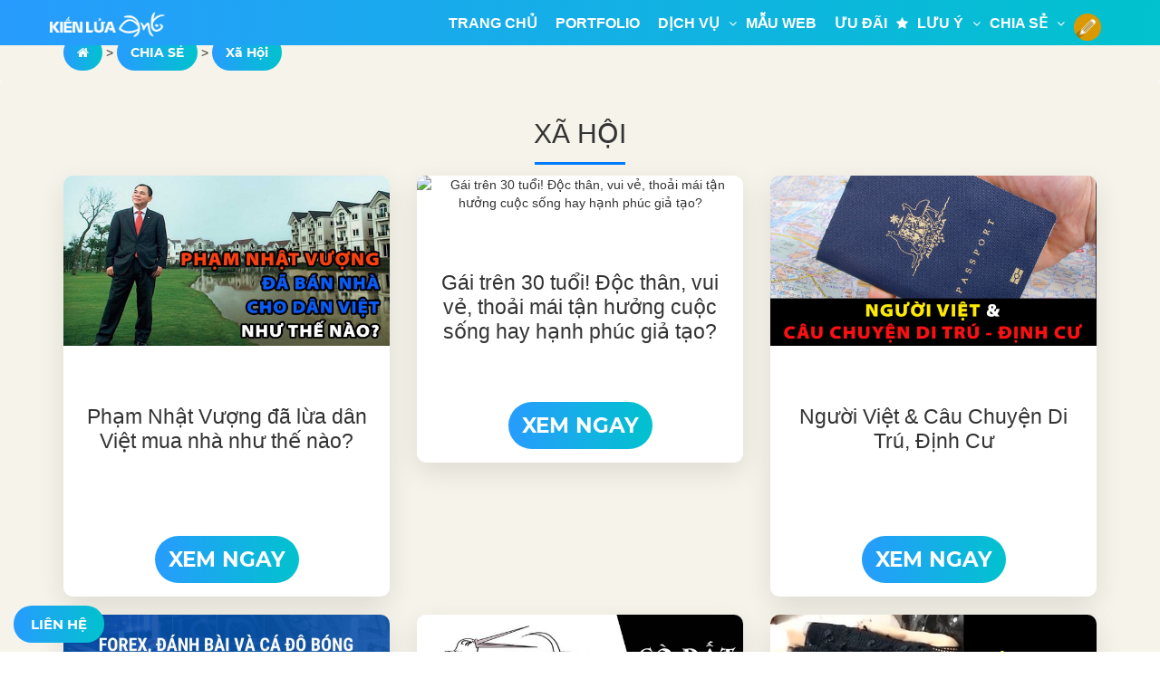

--- FILE ---
content_type: text/html; charset=utf-8
request_url: https://kienlua.vn/xa-hoi
body_size: 20225
content:
<!DOCTYPE html PUBLIC "-//W3C//DTD XHTML 1.0 Strict//EN" "http://www.w3.org/TR/xhtml1/DTD/xhtml1-strict.dtd">
<html xmlns="http://www.w3.org/1999/xhtml" xml:lang="vi" lang="vi" data-load="chia-se">
<!-- THE CODE REWRITE BY HTTPS://FB.ME/GTFAF -->

<head>
    <!-- Google Tag Manager -->
    <script defer>
        (function(w, d, s, l, i) {
            w[l] = w[l] || [];
            w[l].push({
                'gtm.start': new Date().getTime(),
                event: 'gtm.js'
            });
            var f = d.getElementsByTagName(s)[0],
                j = d.createElement(s),
                dl = l != 'dataLayer' ? '&l=' + l : '';
            j.async = true;
            j.src =
                'https://www.googletagmanager.com/gtm.js?id=' + i + dl;
            f.parentNode.insertBefore(j, f);
        })(window, document, 'script', 'dataLayer', 'GTM-PPDX73F');
    </script>
    <!-- End Google Tag Manager -->
    <base href="https://kienlua.vn/" data-url="https://kienlua.vn/" />
    <meta http-equiv="Content-Type" content="text/html; charset=utf-8" />
    <link rel="shortcut icon" type="image/x-icon" href="upload/aaaa_-05-07-2022-16-01-58_-17-03-2023-12-43-14.png" />
    <title></title>
    <meta name="title" content="" />
    <meta name="description" content="" />
    <meta name="keywords" content="dịch vụ thiết kế website chuy&ecirc;n nghiệp" />
    <meta name="robots" content="noodp,index,follow" />
    <meta name="revisit-after" content="1 days" />
            <meta name="viewport" content="width=device-width, initial-scale=1.0" />
        <meta property="og:title" content="" />
    <meta property="og:type" content="website" />
    <meta property="og:locale" content="vi_VN" />
    <meta property="og:url" content="https://kienlua.vn/xa-hoi" />
    <meta property="og:image" content="https://kienlua.vn/upload/" />
    <meta property="og:image:alt" content="https://kienlua.vn/upload/" />
    <meta property="og:thumbnail" content="https://kienlua.vn/upload/" />
    <meta property="thumbnail" content="https://kienlua.vn/upload/" />
    <meta property="og:image:width" content="300" />
    <meta property="og:image:height" content="300" />
    <meta property="og:description" content="" />
    <meta property="fb:app_id" content="2172541566335667" />
    <meta name="twitter:card" content="summary" />
    <meta name="twitter:description" content="" />
    <meta name="twitter:title" content="" />
    <meta name="twitter:image" content="https://kienlua.vn/upload/" />
    <meta name="twitter:creator" content="@_gtfaf" />
    <meta name="google-site-verification" content="" />
    <link rel="canonical" href="https://kienlua.vn/xa-hoi">
    <link rel="dns-prefetch" href="https://kienlua.vn/xa-hoi">
    <script type="text/javascript" src="admin/plugins/jQuery/jQuery-2.1.4.min.js"></script>
    <!--<link rel="stylesheet" type="text/css" href="admin/plugins/font-awesome/css/font-awesome.min.css" />-->
    <!--<link rel="stylesheet" type="text/css" href="admin/plugins/bxslider/jquery.bxslider.css"/>-->
    <!--<script defer type="text/javascript" src="admin/plugins/bxslider/jquery.bxslider.min.js"></script>-->
    <script type="text/javascript" src="admin/plugins/nprogress/nprogress.js"></script>
    <!--<link rel="stylesheet" type="text/css" href="admin/plugins/bootstrap-dropdown/css/animate.min.css"/>-->
    <!--<link rel="stylesheet" type="text/css" href="admin/plugins/bootstrap-dropdown/css/bootstrap-dropdownhover.min.css"/>-->
    <!--<script defer type="text/javascript" src="admin/plugins/bootstrap-dropdown/js/bootstrap-dropdownhover.min.js"></script>-->
    <script type="text/javascript" src="admin/plugins/wow/wow.min.js"></script>
    <script type="text/javascript" src="admin/assets/js/custom.js"></script>
    <link rel="stylesheet" type="text/css" href="admin/plugins/nprogress/nprogress.css" />
    <div id="fb-root"></div>
    <address class="vcard" style="display:none">
        <a class="url fn" href="https://kienlua.vn/">Thiết Kế Website & Landing Page Chuyên Nghiệp </a>
        <div class="org">Thiết Kế Website & Landing Page Chuyên Nghiệp  Co, Ltd</div>
        <div class="adr">
            <div class="street-address">12 Nguyễn Hữu Cảnh, P.19, Q.Bình Thạnh, TP.Hồ Chí Minh</div>
            <span class="locality">Ho Chi Minh</span>,
            <span class="region">Binh Thanh</span>
            <span class="postal-code">70000</span>
        </div>
        <div class="tel">0886.47.57.79</div>
    </address>
    <div itemtype="http://schema.org/website ">
        <div itemtype="http://schema.org/website" itemscope="">
            <div><span itemprop="keywords"><a rel="tag" href="https://kienlua.vn/"></a></span></div>
        </div>
    </div>
    <!-- AdSense  FAILED-->
    <script data-ad-client="ca-pub-6206589814602943" defer src="https://pagead2.googlesyndication.com/pagead/js/adsbygoogle.js"></script>
    
    <!-- AdSense  KUMINH-->
    <script data-ad-client="ca-pub-1495360433462636" async src="https://pagead2.googlesyndication.com/pagead/js/adsbygoogle.js"></script>
    
    <script async src="https://pagead2.googlesyndication.com/pagead/js/adsbygoogle.js?client=ca-pub-1495360433462636"
     crossorigin="anonymous"></script>
    
    <script async src="https://pagead2.googlesyndication.com/pagead/js/adsbygoogle.js?client=ca-pub-1495360433462636"
     crossorigin="anonymous"></script>
</head><!-- oncopy="return false" oncut="return false" onpaste="return false" onselectstart="return false;" -->

<body class="home">
    <!-- Google Tag Manager (noscript) -->
    <noscript><iframe src="https://www.googletagmanager.com/ns.html?id=GTM-PPDX73F" height="0" width="0" style="display:none;visibility:hidden"></iframe></noscript>
    <!-- End Google Tag Manager (noscript) -->
    <header>
        <div class="container">
            <div class="row">
                <div class="meunu">
                    <nav id="nav_container" class="navbar navbar-inverse">
                        <div class="navbar-header">
                            <div class="inner-navbar-header">
                                <a href="./">
                                    <div class="logo-mobile">
                                        <img style="height:41px;padding-top:13px" src='upload/logo_-17-04-2020-15-52-21.png' title='Thiết Kế Website & Landing Page Chuyên Nghiệp ' alt='Thiết Kế Website & Landing Page Chuyên Nghiệp '>
                                    </div>
                                </a>
                                <button type="button" id="top_menu" class="navbar-toggle collapsed" data-toggle="collapse" data-target="#navbar" aria-expanded="false" aria-controls="navbar">
                                    <div class="icon_wrapper">
                                        <span class="icon-bar"></span>
                                        <span class="icon-bar"></span>
                                        <span class="icon-bar"></span>
                                    </div>
                                </button>
                            </div>
                        </div>
                        <style>
                            #navbar .logo-pc {
                                float: left
                            }

                            .logo-mobile {
                                float: left;
                                display: none;
                            }

                            @media(max-width:900px) {
                                #navbar .logo-pc {
                                    display: none;
                                }

                                .logo-mobile {
                                    display: block;

                                }
                            }
                        </style>
                        <div id="navbar" class="collapse navbar-collapse" aria-expanded="false">
                            <div class="logo-pc">
                                <a href="./"><img style="height:41px;padding-top:13px" src='upload/logo_-17-04-2020-15-52-21.png' title='Thiết Kế Website & Landing Page Chuyên Nghiệp ' alt='Thiết Kế Website & Landing Page Chuyên Nghiệp '></a>
                            </div>
                            <ul class="nav navbar-nav">
                                <li>
                                    <p><a class="menu_item" href="./">TRANG CHỦ</a></p>
                                </li>
                                <li>
                                    <p><a class="menu_item" href="views/template/frontend/Kienlua.vn-Portfolio.pdf" target="_blank">PORTFOLIO</a></p>
                                </li>
                                <li class="menu_item_big">
                                    <p><a class="menu_item" role="button" data-toggle="dropdown" aria-haspopup="true" aria-expanded="false">DỊCH VỤ</a><span class="icons-dropdown" role="button" data-toggle="dropdown" aria-haspopup="true" aria-expanded="false"><i class="fa fa-angle-down downup" aria-hidden="true"></i></span></p>
                                    <ul style="left:0px" class="submenu_m">
                                        <li class="classparent">
                                            <p><a class="has-menuchild menu_item" href="javascript:void(0)">Thiết kế website</a><span class="icons-dropdown"><i class="fa fa-angle-down downup" aria-hidden="true"></i></span></p>
                                            <ul class="submenu_m2">
                                                <li>
                                                    <a href=".">
                                                        Website Chuyên Nghiệp
                                                    </a>
                                                </li>
                                                <li>
                                                    <a href="bi-mat-phuong-cach-thiet-ke-website-ban-hang-nghin-don">
                                                        Website Bán Hàng
                                                    </a>
                                                </li>
                                                <li>
                                                    <a href="7-bi-quyet-thiet-ke-website-bat-dong-san">
                                                        Website Bất Động Sản
                                                    </a>
                                                </li>
                                            </ul>
                                        </li>
                                                                                    <li>
                                                <p><a class="menu_item" data-id="686" data-name="dich-vu" data-title="VIẾT B&Agrave;I CONTENT CHUẨN SEO &amp; QUẢN L&Yacute; WEBSITE" title="VIẾT B&Agrave;I CONTENT CHUẨN SEO &amp; QUẢN L&Yacute; WEBSITE" alt="VIẾT B&Agrave;I CONTENT CHUẨN SEO &amp; QUẢN L&Yacute; WEBSITE" href="dich-vu-viet-bai-content-chuan-seo-va-cham-soc-quan-ly-website" >Quản lý website</a></p>
                                            </li>
                                            <li>
                                                <p><a class="menu_item" data-id="686" data-name="dich-vu" data-title="VIẾT B&Agrave;I CONTENT CHUẨN SEO &amp; QUẢN L&Yacute; WEBSITE" title="VIẾT B&Agrave;I CONTENT CHUẨN SEO &amp; QUẢN L&Yacute; WEBSITE" alt="VIẾT B&Agrave;I CONTENT CHUẨN SEO &amp; QUẢN L&Yacute; WEBSITE" href="dich-vu-viet-bai-content-chuan-seo-va-cham-soc-quan-ly-website" >Viết bài chuẩn seo</a></p>
                                            </li>

                                                                                <li>
                                            <p><a class="menu_item" href="thiet-ke-thuong-hieu" data-name="thiet-ke-thuong-hieu" data-title="Thiết kế thương hiệu" >
                                                    Thiết kế thương hiệu                                                </a></p>
                                        </li>
                                        <li>
                                            <p><a class="menu_item" href="dich-vu-quang-cao-google" data-name="dich-vu-quang-cao" data-title="Dịch vụ quảng c&aacute;o" >
                                                    Dịch vụ quảng cáo                                                </a></p>
                                        </li>
                                    </ul>
                                </li>

                                <li>
                                    <p><a style="text-transform: uppercase;" class="menu_item" href="./#side-website">
                                            Mẫu web
                                        </a></p>
                                </li>
                                <li class="uudai">
                                    <p><a class="menu_item" role="button" data-toggle="dropdown" aria-haspopup="true" aria-expanded="false" href="javascript:void(0)">ƯU ĐÃI</a><span class="icons-dropdown" role="button" data-toggle="dropdown" aria-haspopup="true" aria-expanded="false"><i class="fa fa-star" aria-hidden="true"></i></span></p>
                                    <ul class="submenu_m">
                                        <li>
                                            <a href="thiet-ke-website-bat-dong-san-mien-phi">
                                                Thiết kế Website bất động sản miễn phí
                                            </a>
                                        </li>
                                    </ul>
                                </li>
                                <!-- <li>
                                    <p><a class="menu_item" href="chi-phi">CHI PHÍ</a></p>
                                </li> -->
                                <li class="menu_item_big">
                                    <p><a class="menu_item" role="button" data-toggle="dropdown" aria-haspopup="true" aria-expanded="false">LƯU Ý</a><span class="icons-dropdown" role="button" data-toggle="dropdown" aria-haspopup="true" aria-expanded="false"><i class="fa fa-angle-down downup" aria-hidden="true"></i></span></p>
                                    <ul class="submenu_m">
                                        <li class="classparent">
                                            <p>
                                                <a class="menu_item" href="thiet-ke-website-gia-re-nhung-van-chat-luong-co-hay-khong" data-name="website-gia-re-nhung-chuyen-nghiep-" data-title="Website gi&aacute; rẻ - Nhưng chuy&ecirc;n nghiệp ?" >
                                                    WEB GIÁ RẺ, CHUYÊN NGHIỆP
                                                </a>
                                            </p>
                                        </li>
                                        <li class="classparent">
                                            <p>
                                                <a class="menu_item" href="ba-dieu-quan-trong-nhat-khi-thiet-ke-website" data-name="luu-y-truoc-khi-lam-website" data-title="Lưu &yacute; trước khi l&agrave;m website" >
                                                    LƯU Ý KHI LÀM WEB
                                                </a>
                                            </p>
                                        </li>
                                        <li class="classparent">
                                            <p>
                                                <a class="menu_item" href="khong-co-website-dung-kinh-doanh" data-name="tam-quan-trong-website" data-title="Tầm quan trọng website" >
                                                    Tầm quan trọng website                                                </a>
                                            </p>
                                        </li>
                                        <li class="classparent">
                                            <p>
                                                <a class="menu_item" href="uu-diem-thiet-ke-website-kien-lua" data-name="tai-sao-chon-kien-lua" data-title="Tại sao chọn Kiến Lửa" >
                                                    Tại sao chọn Kiến Lửa                                                </a>
                                            </p>
                                        </li>
                                        <li class="classparent">
                                            <p>
                                                <a class="menu_item" href="5-sai-lam-chet-nguoi-khi-chon-nham-cong-ty-thiet-ke-website" data-name="5-sai-lam-khi-lam-website" data-title="5 sai lầm khi l&agrave;m website" >
                                                    5 SAI LẦM KHI LÀM WEB
                                                </a>
                                            </p>
                                        </li>
                                    </ul>
                                </li>
                                <li class="menu_item_big">
                                    <p><a class="menu_item" href="chia-se">CHIA SẺ</a><span class="icons-dropdown" role="button" data-toggle="dropdown" aria-haspopup="true" aria-expanded="false"><i class="fa fa-angle-down downup" aria-hidden="true"></i></span></p>
                                                                            <ul class="submenu_m">
                                                                                            <li class="classparent">
                                                                                                        <p>
                                                                                                                    <a class="has-menuchild menu_item" href="javascript:void(0)"> Kiến Thức</a>
                                                            <span class="icons-dropdown"><i class="fa fa-angle-down downup" aria-hidden="true"></i></span>
                                                                                                            </p>
                                                                                                            <ul class="submenu_m2">
                                                                                                                            <li>
                                                                    <a href="kien-thuc-quang-cao-google" data-name="" data-title="Quảng C&aacute;o Google" >
                                                                        Quảng Cáo Google                                                                    </a>
                                                                </li>
                                                                                                                            <li>
                                                                    <a href="kien-thuc-quang-cao-facebook" data-name="" data-title="Quảng C&aacute;o Facebook" >
                                                                        Quảng Cáo Facebook                                                                    </a>
                                                                </li>
                                                                                                                            <li>
                                                                    <a href="kien-thuc-quang-cao-zalo" data-name="" data-title="Quảng C&aacute;o Zalo" >
                                                                        Quảng Cáo Zalo                                                                    </a>
                                                                </li>
                                                                                                                            <li>
                                                                    <a href="kien-thuc-seo" data-name="" data-title="SEO" >
                                                                        SEO                                                                    </a>
                                                                </li>
                                                                                                                            <li>
                                                                    <a href="kien-thuc-content" data-name="" data-title="Content" >
                                                                        Content                                                                    </a>
                                                                </li>
                                                                                                                            <li>
                                                                    <a href="kien-thuc-kinh-doanh" data-name="" data-title="Kinh Doanh" >
                                                                        Kinh Doanh                                                                    </a>
                                                                </li>
                                                                                                                    </ul>
                                                                                                    </li>
                                                                                            <li class="classparent">
                                                                                                        <p>
                                                                                                                    <a class="menu_item" href="xa-hoi" data-name="" data-title="X&atilde; Hội" >Xã Hội</a>
                                                                                                            </p>
                                                                                                    </li>
                                                                                            <li class="classparent">
                                                                                                        <p>
                                                                                                                    <a class="menu_item" href="kinh-nghiem-lam-website" data-name="" data-title="Kinh Nghiệm L&agrave;m Website" >Kinh Nghiệm Làm Website</a>
                                                                                                            </p>
                                                                                                    </li>
                                                                                            <li class="classparent">
                                                                                                        <p>
                                                                                                                    <a class="menu_item" href="landing-page" data-name="" data-title="Landing Page" >Landing Page</a>
                                                                                                            </p>
                                                                                                    </li>
                                                                                            <li class="classparent">
                                                                                                        <p>
                                                                                                                    <a class="menu_item" href="kinh-nghiem" data-name="" data-title="Kinh nghiệm" >Kinh nghiệm</a>
                                                                                                            </p>
                                                                                                    </li>
                                                                                            <li class="classparent">
                                                                                                        <p>
                                                                                                                    <a class="menu_item" href="truyen" data-name="" data-title="Truyện" >Truyện</a>
                                                                                                            </p>
                                                                                                    </li>
                                                                                    </ul>
                                                                    </li>
                                                                    <li class="menu_item_big">
                                        <p><a class="menu_item" data-toggle="modal" data-target="#login_modal"><img width="30" src="views/template/frontend/icon/pencil-icon2.png"></a></p>
                                    </li>
                                                                
                                <!-- <li>
                                    <p>
                                        <a class="menu_item" href="lien-he">
                                            LIÊN HỆ
                                        </a>
                                    </p>
                                </li> -->
                                <!-- <li>
                                    <p><a class="menu_item dt_page" href="lien-he"><span>Dùng thử</span></a></p>
                                </li> -->
                            </ul>
                        </div>
                    </nav>
                </div>
            </div>
        </div>
    </header>
    <div class="contentAjax">	<div id="infoPage" data-file="news3" data-img="https://kienlua.vn/upload/" data-url="https://kienlua.vn/xa-hoi" data-title="" data-name="chia-se" data-description="" data-keywords="dịch vụ thiết kế website chuyên nghiệp" data-slug="xa-hoi">&nbsp;</div>
<div hidden>
    <h1></h1>
    <h2></h2>
    <h3>Thiết Kế Website & Landing Page Chuyên Nghiệp </h3>
</div>
 <style>
    .breadcrumb a {
        display: inline-block;
        background-image: linear-gradient(to right, #279cfe, #01c2ce);
        font-family: "Montserrat-Bold";
        text-align: center;
        border-radius: 30px;
        padding: 10px 15px;
        color: #FFF !important;
        flex: none
    }

    .flex-bread {
        display: flex;
        align-items: center;
        overflow-x: auto;
        padding-bottom: 5px;
    }

    .flex-bread::-webkit-scrollbar {
        height: 5px;
        background: #269dfb
    }

    .flex-bread::-webkit-scrollbar-thumb {
        background: #82dceb;
    }

    .flex-bread::-webkit-scrollbar-track {
        background: #279cfe;
    }
</style>
        <div class="contentAjax">
        <main class="homepage">
            <!-- <link rel="stylesheet" href="https://use.fontawesome.com/releases/v5.6.3/css/all.css" integrity="sha384-UHRtZLI+pbxtHCWp1t77Bi1L4ZtiqrqD80Kn4Z8NTSRyMA2Fd33n5dQ8lWUE00s/" crossorigin="anonymous"> -->
            <link rel='stylesheet' href='views/template/frontend/css/blog.css' type='text/css' media='all' />
            <div id="blogpost">
                <ol style="margin-top:30px" class="breadcrumb">
                    <div class="container">
                        <div class="flex-bread">
                            		<a href="trang-chu" data-name="trang-chu" data-title="Trang chủ" ><i class="fa fa-home"></i></a>
						&nbsp;>&nbsp;<a href="chia-se" data-name="chia-se" data-title="CHIA SẺ" >CHIA SẺ</a>
							&nbsp;>&nbsp;<a data-name="chia-se" data-idList="974" data-title="X&atilde; Hội" href="xa-hoi" >Xã Hội</a>
                        </div>
                    </div>
                </ol>
                <section class="blog" data-scroll-index="4">
                    <div class="container">
                        <!-- header of section -->
                        <div class="blog-head text-center" style="margin-bottom;:0px">
                            <h2 style="text-transform: uppercase;">Xã Hội</h2>
                            <h6 style="margin-top: 0px;"></h6>
                        </div>
                        <style>
                            #html_page {
                                display: flex;
                                flex-wrap: wrap;
                            }
                        </style>
                        <!-- blog items -->
                        <div class="row" id="html_page">
                                                            <div class="list col-md-6 col-lg-4">
                                    <div class="item">
                                        <a data-id="1544" data-name="chia-se" data-title="Phạm Nhật Vượng đ&atilde; lừa d&acirc;n Việt mua nh&agrave; như thế n&agrave;o?" title="Phạm Nhật Vượng đ&atilde; lừa d&acirc;n Việt mua nh&agrave; như thế n&agrave;o?" alt="Phạm Nhật Vượng đ&atilde; lừa d&acirc;n Việt mua nh&agrave; như thế n&agrave;o?" href="pham-nhat-vuong-da-lua-dan-viet-mua-nha-nhu-the-nao"  class="img">
                                            <img src="https://kienlua.vn/upload/QQWE_-06-07-2022-10-40-02.jpg" alt="Phạm Nhật Vượng đã lừa dân Việt mua nhà như thế nào?" title="Phạm Nhật Vượng đã lừa dân Việt mua nhà như thế nào?"  style="width: 100%;">
                                        </a>
                                        <div class="info">
                                            <a data-id="1544" data-name="chia-se" data-title="Phạm Nhật Vượng đ&atilde; lừa d&acirc;n Việt mua nh&agrave; như thế n&agrave;o?" title="Phạm Nhật Vượng đ&atilde; lừa d&acirc;n Việt mua nh&agrave; như thế n&agrave;o?" alt="Phạm Nhật Vượng đ&atilde; lừa d&acirc;n Việt mua nh&agrave; như thế n&agrave;o?" href="pham-nhat-vuong-da-lua-dan-viet-mua-nha-nhu-the-nao" >
                                                <h5>
                                                    Phạm Nhật Vượng đã lừa dân Việt mua nhà như thế nào?                                                </h5>
                                            </a>
                                        </div>
                                        <div class="row">
                                            <div class="col-xs-12 services-home-all text-center">
                                                <div class="box_dk_ngay" style="margin-bottom:15px; display: inline-flex;">
                                                    <a data-id="1544" data-name="chia-se" data-title="Phạm Nhật Vượng đ&atilde; lừa d&acirc;n Việt mua nh&agrave; như thế n&agrave;o?" title="Phạm Nhật Vượng đ&atilde; lừa d&acirc;n Việt mua nh&agrave; như thế n&agrave;o?" alt="Phạm Nhật Vượng đ&atilde; lừa d&acirc;n Việt mua nh&agrave; như thế n&agrave;o?" href="pham-nhat-vuong-da-lua-dan-viet-mua-nha-nhu-the-nao" >
                                                        Xem ngay
                                                    </a>
                                                </div>
                                            </div>
                                        </div>
                                    </div>
                                </div>
                                                            <div class="list col-md-6 col-lg-4">
                                    <div class="item">
                                        <a data-id="1765" data-name="chia-se" data-title="G&aacute;i tr&ecirc;n 30 tuổi! Độc th&acirc;n, vui vẻ, thoải m&aacute;i tận hưởng cuộc sống hay hạnh ph&uacute;c giả tạo?" title="G&aacute;i tr&ecirc;n 30 tuổi! Độc th&acirc;n, vui vẻ, thoải m&aacute;i tận hưởng cuộc sống hay hạnh ph&uacute;c giả tạo?" alt="G&aacute;i tr&ecirc;n 30 tuổi! Độc th&acirc;n, vui vẻ, thoải m&aacute;i tận hưởng cuộc sống hay hạnh ph&uacute;c giả tạo?" href="gai-tren-30-tuoi-doc-than-vui-ve-thoai-mai-tan-huong-cuoc-song-hay-hanh-phuc-gia-tao"  class="img">
                                            <img src="https://kienlua.vn/admin/assets/images/404.png" alt="Gái trên 30 tuổi! Độc thân, vui vẻ, thoải mái tận hưởng cuộc sống hay hạnh phúc giả tạo?" title="Gái trên 30 tuổi! Độc thân, vui vẻ, thoải mái tận hưởng cuộc sống hay hạnh phúc giả tạo?"  style="width: 100%;">
                                        </a>
                                        <div class="info">
                                            <a data-id="1765" data-name="chia-se" data-title="G&aacute;i tr&ecirc;n 30 tuổi! Độc th&acirc;n, vui vẻ, thoải m&aacute;i tận hưởng cuộc sống hay hạnh ph&uacute;c giả tạo?" title="G&aacute;i tr&ecirc;n 30 tuổi! Độc th&acirc;n, vui vẻ, thoải m&aacute;i tận hưởng cuộc sống hay hạnh ph&uacute;c giả tạo?" alt="G&aacute;i tr&ecirc;n 30 tuổi! Độc th&acirc;n, vui vẻ, thoải m&aacute;i tận hưởng cuộc sống hay hạnh ph&uacute;c giả tạo?" href="gai-tren-30-tuoi-doc-than-vui-ve-thoai-mai-tan-huong-cuoc-song-hay-hanh-phuc-gia-tao" >
                                                <h5>
                                                    Gái trên 30 tuổi! Độc thân, vui vẻ, thoải mái tận hưởng cuộc sống hay hạnh phúc giả tạo?                                                </h5>
                                            </a>
                                        </div>
                                        <div class="row">
                                            <div class="col-xs-12 services-home-all text-center">
                                                <div class="box_dk_ngay" style="margin-bottom:15px; display: inline-flex;">
                                                    <a data-id="1765" data-name="chia-se" data-title="G&aacute;i tr&ecirc;n 30 tuổi! Độc th&acirc;n, vui vẻ, thoải m&aacute;i tận hưởng cuộc sống hay hạnh ph&uacute;c giả tạo?" title="G&aacute;i tr&ecirc;n 30 tuổi! Độc th&acirc;n, vui vẻ, thoải m&aacute;i tận hưởng cuộc sống hay hạnh ph&uacute;c giả tạo?" alt="G&aacute;i tr&ecirc;n 30 tuổi! Độc th&acirc;n, vui vẻ, thoải m&aacute;i tận hưởng cuộc sống hay hạnh ph&uacute;c giả tạo?" href="gai-tren-30-tuoi-doc-than-vui-ve-thoai-mai-tan-huong-cuoc-song-hay-hanh-phuc-gia-tao" >
                                                        Xem ngay
                                                    </a>
                                                </div>
                                            </div>
                                        </div>
                                    </div>
                                </div>
                                                            <div class="list col-md-6 col-lg-4">
                                    <div class="item">
                                        <a data-id="1608" data-name="chia-se" data-title="Người Việt &amp; C&acirc;u Chuyện Di Tr&uacute;, Định Cư" title="Người Việt &amp; C&acirc;u Chuyện Di Tr&uacute;, Định Cư" alt="Người Việt &amp; C&acirc;u Chuyện Di Tr&uacute;, Định Cư" href="nguoi-viet-va-cau-chuyen-di-tru-dinh-cu"  class="img">
                                            <img src="https://kienlua.vn/upload/A_-25-11-2022-16-58-22.jpg" alt="Người Việt & Câu Chuyện Di Trú, Định Cư" title="Người Việt & Câu Chuyện Di Trú, Định Cư"  style="width: 100%;">
                                        </a>
                                        <div class="info">
                                            <a data-id="1608" data-name="chia-se" data-title="Người Việt &amp; C&acirc;u Chuyện Di Tr&uacute;, Định Cư" title="Người Việt &amp; C&acirc;u Chuyện Di Tr&uacute;, Định Cư" alt="Người Việt &amp; C&acirc;u Chuyện Di Tr&uacute;, Định Cư" href="nguoi-viet-va-cau-chuyen-di-tru-dinh-cu" >
                                                <h5>
                                                    Người Việt & Câu Chuyện Di Trú, Định Cư                                                </h5>
                                            </a>
                                        </div>
                                        <div class="row">
                                            <div class="col-xs-12 services-home-all text-center">
                                                <div class="box_dk_ngay" style="margin-bottom:15px; display: inline-flex;">
                                                    <a data-id="1608" data-name="chia-se" data-title="Người Việt &amp; C&acirc;u Chuyện Di Tr&uacute;, Định Cư" title="Người Việt &amp; C&acirc;u Chuyện Di Tr&uacute;, Định Cư" alt="Người Việt &amp; C&acirc;u Chuyện Di Tr&uacute;, Định Cư" href="nguoi-viet-va-cau-chuyen-di-tru-dinh-cu" >
                                                        Xem ngay
                                                    </a>
                                                </div>
                                            </div>
                                        </div>
                                    </div>
                                </div>
                                                            <div class="list col-md-6 col-lg-4">
                                    <div class="item">
                                        <a data-id="1170" data-name="chia-se" data-title="Forex l&agrave; cờ bạc v&agrave; bạn sẽ m&atilde;i thua" title="Forex l&agrave; cờ bạc v&agrave; bạn sẽ m&atilde;i thua" alt="Forex l&agrave; cờ bạc v&agrave; bạn sẽ m&atilde;i thua" href="forex-la-co-bac-va-ban-se-mai-thua"  class="img">
                                            <img src="https://kienlua.vn/upload/e-min_-14-07-2021-12-44-52.jpg" alt="Forex là cờ bạc và bạn sẽ mãi thua" title="Forex là cờ bạc và bạn sẽ mãi thua"  style="width: 100%;">
                                        </a>
                                        <div class="info">
                                            <a data-id="1170" data-name="chia-se" data-title="Forex l&agrave; cờ bạc v&agrave; bạn sẽ m&atilde;i thua" title="Forex l&agrave; cờ bạc v&agrave; bạn sẽ m&atilde;i thua" alt="Forex l&agrave; cờ bạc v&agrave; bạn sẽ m&atilde;i thua" href="forex-la-co-bac-va-ban-se-mai-thua" >
                                                <h5>
                                                    Forex là cờ bạc và bạn sẽ mãi thua                                                </h5>
                                            </a>
                                        </div>
                                        <div class="row">
                                            <div class="col-xs-12 services-home-all text-center">
                                                <div class="box_dk_ngay" style="margin-bottom:15px; display: inline-flex;">
                                                    <a data-id="1170" data-name="chia-se" data-title="Forex l&agrave; cờ bạc v&agrave; bạn sẽ m&atilde;i thua" title="Forex l&agrave; cờ bạc v&agrave; bạn sẽ m&atilde;i thua" alt="Forex l&agrave; cờ bạc v&agrave; bạn sẽ m&atilde;i thua" href="forex-la-co-bac-va-ban-se-mai-thua" >
                                                        Xem ngay
                                                    </a>
                                                </div>
                                            </div>
                                        </div>
                                    </div>
                                </div>
                                                            <div class="list col-md-6 col-lg-4">
                                    <div class="item">
                                        <a data-id="682" data-name="chia-se" data-title="C&Ograve; ĐẤT - KẺ PH&Aacute; HUỶ NỀN KINH TẾ. C&Oacute; hay KH&Ocirc;NG?" title="C&Ograve; ĐẤT - KẺ PH&Aacute; HUỶ NỀN KINH TẾ. C&Oacute; hay KH&Ocirc;NG?" alt="C&Ograve; ĐẤT - KẺ PH&Aacute; HUỶ NỀN KINH TẾ. C&Oacute; hay KH&Ocirc;NG?" href="co-dat-ke-pha-huy-nen-kinh-te"  class="img">
                                            <img src="https://kienlua.vn/upload/codat_-19-12-2020-17-19-19.jpg" alt="CÒ ĐẤT - KẺ PHÁ HUỶ NỀN KINH TẾ. CÓ hay KHÔNG?" title="CÒ ĐẤT - KẺ PHÁ HUỶ NỀN KINH TẾ. CÓ hay KHÔNG?"  style="width: 100%;">
                                        </a>
                                        <div class="info">
                                            <a data-id="682" data-name="chia-se" data-title="C&Ograve; ĐẤT - KẺ PH&Aacute; HUỶ NỀN KINH TẾ. C&Oacute; hay KH&Ocirc;NG?" title="C&Ograve; ĐẤT - KẺ PH&Aacute; HUỶ NỀN KINH TẾ. C&Oacute; hay KH&Ocirc;NG?" alt="C&Ograve; ĐẤT - KẺ PH&Aacute; HUỶ NỀN KINH TẾ. C&Oacute; hay KH&Ocirc;NG?" href="co-dat-ke-pha-huy-nen-kinh-te" >
                                                <h5>
                                                    CÒ ĐẤT - KẺ PHÁ HUỶ NỀN KINH TẾ. CÓ hay KHÔNG?                                                </h5>
                                            </a>
                                        </div>
                                        <div class="row">
                                            <div class="col-xs-12 services-home-all text-center">
                                                <div class="box_dk_ngay" style="margin-bottom:15px; display: inline-flex;">
                                                    <a data-id="682" data-name="chia-se" data-title="C&Ograve; ĐẤT - KẺ PH&Aacute; HUỶ NỀN KINH TẾ. C&Oacute; hay KH&Ocirc;NG?" title="C&Ograve; ĐẤT - KẺ PH&Aacute; HUỶ NỀN KINH TẾ. C&Oacute; hay KH&Ocirc;NG?" alt="C&Ograve; ĐẤT - KẺ PH&Aacute; HUỶ NỀN KINH TẾ. C&Oacute; hay KH&Ocirc;NG?" href="co-dat-ke-pha-huy-nen-kinh-te" >
                                                        Xem ngay
                                                    </a>
                                                </div>
                                            </div>
                                        </div>
                                    </div>
                                </div>
                                                            <div class="list col-md-6 col-lg-4">
                                    <div class="item">
                                        <a data-id="1530" data-name="chia-se" data-title="DẤU HIỆU NHẬN BIẾT G&Aacute;I DẨM &amp; C&Aacute;CH XỬ L&Yacute;" title="DẤU HIỆU NHẬN BIẾT G&Aacute;I DẨM &amp; C&Aacute;CH XỬ L&Yacute;" alt="DẤU HIỆU NHẬN BIẾT G&Aacute;I DẨM &amp; C&Aacute;CH XỬ L&Yacute;" href="dau-hieu-nhan-biet-gai-dam-va-cach-xu-ly"  class="img">
                                            <img src="https://kienlua.vn/upload/a_-12-06-2022-19-03-00.jpg" alt="DẤU HIỆU NHẬN BIẾT GÁI DẨM & CÁCH XỬ LÝ" title="DẤU HIỆU NHẬN BIẾT GÁI DẨM & CÁCH XỬ LÝ"  style="width: 100%;">
                                        </a>
                                        <div class="info">
                                            <a data-id="1530" data-name="chia-se" data-title="DẤU HIỆU NHẬN BIẾT G&Aacute;I DẨM &amp; C&Aacute;CH XỬ L&Yacute;" title="DẤU HIỆU NHẬN BIẾT G&Aacute;I DẨM &amp; C&Aacute;CH XỬ L&Yacute;" alt="DẤU HIỆU NHẬN BIẾT G&Aacute;I DẨM &amp; C&Aacute;CH XỬ L&Yacute;" href="dau-hieu-nhan-biet-gai-dam-va-cach-xu-ly" >
                                                <h5>
                                                    DẤU HIỆU NHẬN BIẾT GÁI DẨM & CÁCH XỬ LÝ                                                </h5>
                                            </a>
                                        </div>
                                        <div class="row">
                                            <div class="col-xs-12 services-home-all text-center">
                                                <div class="box_dk_ngay" style="margin-bottom:15px; display: inline-flex;">
                                                    <a data-id="1530" data-name="chia-se" data-title="DẤU HIỆU NHẬN BIẾT G&Aacute;I DẨM &amp; C&Aacute;CH XỬ L&Yacute;" title="DẤU HIỆU NHẬN BIẾT G&Aacute;I DẨM &amp; C&Aacute;CH XỬ L&Yacute;" alt="DẤU HIỆU NHẬN BIẾT G&Aacute;I DẨM &amp; C&Aacute;CH XỬ L&Yacute;" href="dau-hieu-nhan-biet-gai-dam-va-cach-xu-ly" >
                                                        Xem ngay
                                                    </a>
                                                </div>
                                            </div>
                                        </div>
                                    </div>
                                </div>
                                                            <div class="list col-md-6 col-lg-4">
                                    <div class="item">
                                        <a data-id="1601" data-name="chia-se" data-title="V&Ocirc; ĐỊNH TRONG T&Igrave;NH CẢM T&Aacute;N ĐƯỢC V&Agrave;I H&Ocirc;M L&Agrave; &quot;CH&Aacute;N&quot;" title="V&Ocirc; ĐỊNH TRONG T&Igrave;NH CẢM T&Aacute;N ĐƯỢC V&Agrave;I H&Ocirc;M L&Agrave; &quot;CH&Aacute;N&quot;" alt="V&Ocirc; ĐỊNH TRONG T&Igrave;NH CẢM T&Aacute;N ĐƯỢC V&Agrave;I H&Ocirc;M L&Agrave; &quot;CH&Aacute;N&quot;" href="vo-dinh-trong-tinh-cam"  class="img">
                                            <img src="https://kienlua.vn/upload/a_-05-12-2023-17-16-10.jpg" alt="VÔ ĐỊNH TRONG TÌNH CẢM TÁN ĐƯỢC VÀI HÔM LÀ "CHÁN"" title="VÔ ĐỊNH TRONG TÌNH CẢM TÁN ĐƯỢC VÀI HÔM LÀ "CHÁN""  style="width: 100%;">
                                        </a>
                                        <div class="info">
                                            <a data-id="1601" data-name="chia-se" data-title="V&Ocirc; ĐỊNH TRONG T&Igrave;NH CẢM T&Aacute;N ĐƯỢC V&Agrave;I H&Ocirc;M L&Agrave; &quot;CH&Aacute;N&quot;" title="V&Ocirc; ĐỊNH TRONG T&Igrave;NH CẢM T&Aacute;N ĐƯỢC V&Agrave;I H&Ocirc;M L&Agrave; &quot;CH&Aacute;N&quot;" alt="V&Ocirc; ĐỊNH TRONG T&Igrave;NH CẢM T&Aacute;N ĐƯỢC V&Agrave;I H&Ocirc;M L&Agrave; &quot;CH&Aacute;N&quot;" href="vo-dinh-trong-tinh-cam" >
                                                <h5>
                                                    VÔ ĐỊNH TRONG TÌNH CẢM TÁN ĐƯỢC VÀI HÔM LÀ "CHÁN"                                                </h5>
                                            </a>
                                        </div>
                                        <div class="row">
                                            <div class="col-xs-12 services-home-all text-center">
                                                <div class="box_dk_ngay" style="margin-bottom:15px; display: inline-flex;">
                                                    <a data-id="1601" data-name="chia-se" data-title="V&Ocirc; ĐỊNH TRONG T&Igrave;NH CẢM T&Aacute;N ĐƯỢC V&Agrave;I H&Ocirc;M L&Agrave; &quot;CH&Aacute;N&quot;" title="V&Ocirc; ĐỊNH TRONG T&Igrave;NH CẢM T&Aacute;N ĐƯỢC V&Agrave;I H&Ocirc;M L&Agrave; &quot;CH&Aacute;N&quot;" alt="V&Ocirc; ĐỊNH TRONG T&Igrave;NH CẢM T&Aacute;N ĐƯỢC V&Agrave;I H&Ocirc;M L&Agrave; &quot;CH&Aacute;N&quot;" href="vo-dinh-trong-tinh-cam" >
                                                        Xem ngay
                                                    </a>
                                                </div>
                                            </div>
                                        </div>
                                    </div>
                                </div>
                                                            <div class="list col-md-6 col-lg-4">
                                    <div class="item">
                                        <a data-id="1531" data-name="chia-se" data-title="TẠI SAO: G&Aacute;I THƯỜNG NHANH C&Oacute; NGƯỜI Y&Ecirc;U HƠN TRAI SAU KHI CHIA TAY" title="TẠI SAO: G&Aacute;I THƯỜNG NHANH C&Oacute; NGƯỜI Y&Ecirc;U HƠN TRAI SAU KHI CHIA TAY" alt="TẠI SAO: G&Aacute;I THƯỜNG NHANH C&Oacute; NGƯỜI Y&Ecirc;U HƠN TRAI SAU KHI CHIA TAY" href="tai-sao-gai-thuong-nhanh-co-nguoi-yeu-hon-trai-sau-khi-chia-tay"  class="img">
                                            <img src="https://kienlua.vn/upload/RR_-17-06-2022-11-57-26.jpg" alt="TẠI SAO: GÁI THƯỜNG NHANH CÓ NGƯỜI YÊU HƠN TRAI SAU KHI CHIA TAY" title="TẠI SAO: GÁI THƯỜNG NHANH CÓ NGƯỜI YÊU HƠN TRAI SAU KHI CHIA TAY"  style="width: 100%;">
                                        </a>
                                        <div class="info">
                                            <a data-id="1531" data-name="chia-se" data-title="TẠI SAO: G&Aacute;I THƯỜNG NHANH C&Oacute; NGƯỜI Y&Ecirc;U HƠN TRAI SAU KHI CHIA TAY" title="TẠI SAO: G&Aacute;I THƯỜNG NHANH C&Oacute; NGƯỜI Y&Ecirc;U HƠN TRAI SAU KHI CHIA TAY" alt="TẠI SAO: G&Aacute;I THƯỜNG NHANH C&Oacute; NGƯỜI Y&Ecirc;U HƠN TRAI SAU KHI CHIA TAY" href="tai-sao-gai-thuong-nhanh-co-nguoi-yeu-hon-trai-sau-khi-chia-tay" >
                                                <h5>
                                                    TẠI SAO: GÁI THƯỜNG NHANH CÓ NGƯỜI YÊU HƠN TRAI SAU KHI CHIA TAY                                                </h5>
                                            </a>
                                        </div>
                                        <div class="row">
                                            <div class="col-xs-12 services-home-all text-center">
                                                <div class="box_dk_ngay" style="margin-bottom:15px; display: inline-flex;">
                                                    <a data-id="1531" data-name="chia-se" data-title="TẠI SAO: G&Aacute;I THƯỜNG NHANH C&Oacute; NGƯỜI Y&Ecirc;U HƠN TRAI SAU KHI CHIA TAY" title="TẠI SAO: G&Aacute;I THƯỜNG NHANH C&Oacute; NGƯỜI Y&Ecirc;U HƠN TRAI SAU KHI CHIA TAY" alt="TẠI SAO: G&Aacute;I THƯỜNG NHANH C&Oacute; NGƯỜI Y&Ecirc;U HƠN TRAI SAU KHI CHIA TAY" href="tai-sao-gai-thuong-nhanh-co-nguoi-yeu-hon-trai-sau-khi-chia-tay" >
                                                        Xem ngay
                                                    </a>
                                                </div>
                                            </div>
                                        </div>
                                    </div>
                                </div>
                                                            <div class="list col-md-6 col-lg-4">
                                    <div class="item">
                                        <a data-id="1256" data-name="chia-se" data-title="Con g&aacute;i m&agrave; 30 chưa c&oacute; chồng th&igrave; n&ecirc;n cứ sống vậy l&agrave; tốt nhất. Đ&uacute;ng hay kh&ocirc;ng?" title="Con g&aacute;i m&agrave; 30 chưa c&oacute; chồng th&igrave; n&ecirc;n cứ sống vậy l&agrave; tốt nhất. Đ&uacute;ng hay kh&ocirc;ng?" alt="Con g&aacute;i m&agrave; 30 chưa c&oacute; chồng th&igrave; n&ecirc;n cứ sống vậy l&agrave; tốt nhất. Đ&uacute;ng hay kh&ocirc;ng?" href="con-gai-ma-30-chua-co-chong-thi-nen-cu-song-vay-la-tot-nhat"  class="img">
                                            <img src="https://kienlua.vn/upload/Untitled-1_-01-09-2021-14-27-54.jpg" alt="Con gái mà 30 chưa có chồng thì nên cứ sống vậy là tốt nhất. Đúng hay không?" title="Con gái mà 30 chưa có chồng thì nên cứ sống vậy là tốt nhất. Đúng hay không?"  style="width: 100%;">
                                        </a>
                                        <div class="info">
                                            <a data-id="1256" data-name="chia-se" data-title="Con g&aacute;i m&agrave; 30 chưa c&oacute; chồng th&igrave; n&ecirc;n cứ sống vậy l&agrave; tốt nhất. Đ&uacute;ng hay kh&ocirc;ng?" title="Con g&aacute;i m&agrave; 30 chưa c&oacute; chồng th&igrave; n&ecirc;n cứ sống vậy l&agrave; tốt nhất. Đ&uacute;ng hay kh&ocirc;ng?" alt="Con g&aacute;i m&agrave; 30 chưa c&oacute; chồng th&igrave; n&ecirc;n cứ sống vậy l&agrave; tốt nhất. Đ&uacute;ng hay kh&ocirc;ng?" href="con-gai-ma-30-chua-co-chong-thi-nen-cu-song-vay-la-tot-nhat" >
                                                <h5>
                                                    Con gái mà 30 chưa có chồng thì nên cứ sống vậy là tốt nhất. Đúng hay không?                                                </h5>
                                            </a>
                                        </div>
                                        <div class="row">
                                            <div class="col-xs-12 services-home-all text-center">
                                                <div class="box_dk_ngay" style="margin-bottom:15px; display: inline-flex;">
                                                    <a data-id="1256" data-name="chia-se" data-title="Con g&aacute;i m&agrave; 30 chưa c&oacute; chồng th&igrave; n&ecirc;n cứ sống vậy l&agrave; tốt nhất. Đ&uacute;ng hay kh&ocirc;ng?" title="Con g&aacute;i m&agrave; 30 chưa c&oacute; chồng th&igrave; n&ecirc;n cứ sống vậy l&agrave; tốt nhất. Đ&uacute;ng hay kh&ocirc;ng?" alt="Con g&aacute;i m&agrave; 30 chưa c&oacute; chồng th&igrave; n&ecirc;n cứ sống vậy l&agrave; tốt nhất. Đ&uacute;ng hay kh&ocirc;ng?" href="con-gai-ma-30-chua-co-chong-thi-nen-cu-song-vay-la-tot-nhat" >
                                                        Xem ngay
                                                    </a>
                                                </div>
                                            </div>
                                        </div>
                                    </div>
                                </div>
                                                            <div class="list col-md-6 col-lg-4">
                                    <div class="item">
                                        <a data-id="1018" data-name="chia-se" data-title="MUA BĐS CHẲNG LẼ CHỈ ĐỂ MỖI: SINH LỜI, BẠN SAI RỒI! SAU Đ&Acirc;Y L&Agrave; 10 YẾU TỐ Đ&Aacute;NH GI&Aacute; GI&Aacute; TRỊ CỦA MỘT BĐS" title="MUA BĐS CHẲNG LẼ CHỈ ĐỂ MỖI: SINH LỜI, BẠN SAI RỒI! SAU Đ&Acirc;Y L&Agrave; 10 YẾU TỐ Đ&Aacute;NH GI&Aacute; GI&Aacute; TRỊ CỦA MỘT BĐS" alt="MUA BĐS CHẲNG LẼ CHỈ ĐỂ MỖI: SINH LỜI, BẠN SAI RỒI! SAU Đ&Acirc;Y L&Agrave; 10 YẾU TỐ Đ&Aacute;NH GI&Aacute; GI&Aacute; TRỊ CỦA MỘT BĐS" href="10-yeu-to-danh-gia-gia-tri-cua-mot-bat-dong-san"  class="img">
                                            <img src="https://kienlua.vn/upload/aaBB (1)_-30-05-2021-14-23-15.jpg" alt="MUA BĐS CHẲNG LẼ CHỈ ĐỂ MỖI: SINH LỜI, BẠN SAI RỒI! SAU ĐÂY LÀ 10 YẾU TỐ ĐÁNH GIÁ GIÁ TRỊ CỦA MỘT BĐS" title="MUA BĐS CHẲNG LẼ CHỈ ĐỂ MỖI: SINH LỜI, BẠN SAI RỒI! SAU ĐÂY LÀ 10 YẾU TỐ ĐÁNH GIÁ GIÁ TRỊ CỦA MỘT BĐS"  style="width: 100%;">
                                        </a>
                                        <div class="info">
                                            <a data-id="1018" data-name="chia-se" data-title="MUA BĐS CHẲNG LẼ CHỈ ĐỂ MỖI: SINH LỜI, BẠN SAI RỒI! SAU Đ&Acirc;Y L&Agrave; 10 YẾU TỐ Đ&Aacute;NH GI&Aacute; GI&Aacute; TRỊ CỦA MỘT BĐS" title="MUA BĐS CHẲNG LẼ CHỈ ĐỂ MỖI: SINH LỜI, BẠN SAI RỒI! SAU Đ&Acirc;Y L&Agrave; 10 YẾU TỐ Đ&Aacute;NH GI&Aacute; GI&Aacute; TRỊ CỦA MỘT BĐS" alt="MUA BĐS CHẲNG LẼ CHỈ ĐỂ MỖI: SINH LỜI, BẠN SAI RỒI! SAU Đ&Acirc;Y L&Agrave; 10 YẾU TỐ Đ&Aacute;NH GI&Aacute; GI&Aacute; TRỊ CỦA MỘT BĐS" href="10-yeu-to-danh-gia-gia-tri-cua-mot-bat-dong-san" >
                                                <h5>
                                                    MUA BĐS CHẲNG LẼ CHỈ ĐỂ MỖI: SINH LỜI, BẠN SAI RỒI! SAU ĐÂY LÀ 10 YẾU TỐ ĐÁNH GIÁ GIÁ TRỊ CỦA MỘT BĐS                                                </h5>
                                            </a>
                                        </div>
                                        <div class="row">
                                            <div class="col-xs-12 services-home-all text-center">
                                                <div class="box_dk_ngay" style="margin-bottom:15px; display: inline-flex;">
                                                    <a data-id="1018" data-name="chia-se" data-title="MUA BĐS CHẲNG LẼ CHỈ ĐỂ MỖI: SINH LỜI, BẠN SAI RỒI! SAU Đ&Acirc;Y L&Agrave; 10 YẾU TỐ Đ&Aacute;NH GI&Aacute; GI&Aacute; TRỊ CỦA MỘT BĐS" title="MUA BĐS CHẲNG LẼ CHỈ ĐỂ MỖI: SINH LỜI, BẠN SAI RỒI! SAU Đ&Acirc;Y L&Agrave; 10 YẾU TỐ Đ&Aacute;NH GI&Aacute; GI&Aacute; TRỊ CỦA MỘT BĐS" alt="MUA BĐS CHẲNG LẼ CHỈ ĐỂ MỖI: SINH LỜI, BẠN SAI RỒI! SAU Đ&Acirc;Y L&Agrave; 10 YẾU TỐ Đ&Aacute;NH GI&Aacute; GI&Aacute; TRỊ CỦA MỘT BĐS" href="10-yeu-to-danh-gia-gia-tri-cua-mot-bat-dong-san" >
                                                        Xem ngay
                                                    </a>
                                                </div>
                                            </div>
                                        </div>
                                    </div>
                                </div>
                                                            <div class="list col-md-6 col-lg-4">
                                    <div class="item">
                                        <a data-id="1392" data-name="chia-se" data-title="Gen Z L&agrave;m T&ocirc;i Bị Ung Thư - Nghiệp Tụ V&agrave;nh M&ocirc;i" title="Gen Z L&agrave;m T&ocirc;i Bị Ung Thư - Nghiệp Tụ V&agrave;nh M&ocirc;i" alt="Gen Z L&agrave;m T&ocirc;i Bị Ung Thư - Nghiệp Tụ V&agrave;nh M&ocirc;i" href="gen-z-lam-toi-bi-ung-thu-nghiep-tu-vanh-moi"  class="img">
                                            <img src="https://kienlua.vn/upload/Z_-23-12-2021-13-19-04.jpg" alt="Gen Z Làm Tôi Bị Ung Thư - Nghiệp Tụ Vành Môi" title="Gen Z Làm Tôi Bị Ung Thư - Nghiệp Tụ Vành Môi"  style="width: 100%;">
                                        </a>
                                        <div class="info">
                                            <a data-id="1392" data-name="chia-se" data-title="Gen Z L&agrave;m T&ocirc;i Bị Ung Thư - Nghiệp Tụ V&agrave;nh M&ocirc;i" title="Gen Z L&agrave;m T&ocirc;i Bị Ung Thư - Nghiệp Tụ V&agrave;nh M&ocirc;i" alt="Gen Z L&agrave;m T&ocirc;i Bị Ung Thư - Nghiệp Tụ V&agrave;nh M&ocirc;i" href="gen-z-lam-toi-bi-ung-thu-nghiep-tu-vanh-moi" >
                                                <h5>
                                                    Gen Z Làm Tôi Bị Ung Thư - Nghiệp Tụ Vành Môi                                                </h5>
                                            </a>
                                        </div>
                                        <div class="row">
                                            <div class="col-xs-12 services-home-all text-center">
                                                <div class="box_dk_ngay" style="margin-bottom:15px; display: inline-flex;">
                                                    <a data-id="1392" data-name="chia-se" data-title="Gen Z L&agrave;m T&ocirc;i Bị Ung Thư - Nghiệp Tụ V&agrave;nh M&ocirc;i" title="Gen Z L&agrave;m T&ocirc;i Bị Ung Thư - Nghiệp Tụ V&agrave;nh M&ocirc;i" alt="Gen Z L&agrave;m T&ocirc;i Bị Ung Thư - Nghiệp Tụ V&agrave;nh M&ocirc;i" href="gen-z-lam-toi-bi-ung-thu-nghiep-tu-vanh-moi" >
                                                        Xem ngay
                                                    </a>
                                                </div>
                                            </div>
                                        </div>
                                    </div>
                                </div>
                                                            <div class="list col-md-6 col-lg-4">
                                    <div class="item">
                                        <a data-id="433" data-name="chia-se" data-title="S&aacute;ch self-help: Dạy Con L&agrave;m Gi&agrave;u, Cha Gi&agrave;u - Cha Ngh&egrave;o... Bỏ đi m&agrave; l&agrave;m người" title="S&aacute;ch self-help: Dạy Con L&agrave;m Gi&agrave;u, Cha Gi&agrave;u - Cha Ngh&egrave;o... Bỏ đi m&agrave; l&agrave;m người" alt="S&aacute;ch self-help: Dạy Con L&agrave;m Gi&agrave;u, Cha Gi&agrave;u - Cha Ngh&egrave;o... Bỏ đi m&agrave; l&agrave;m người" href="sach-self-help-bo-di-ma-lam-nguoi"  class="img">
                                            <img src="https://kienlua.vn/upload/sach selfhelp_-10-10-2020-16-44-50.jpg" alt="Sách self-help: Dạy Con Làm Giàu, Cha Giàu - Cha Nghèo... Bỏ đi mà làm người" title="Sách self-help: Dạy Con Làm Giàu, Cha Giàu - Cha Nghèo... Bỏ đi mà làm người"  style="width: 100%;">
                                        </a>
                                        <div class="info">
                                            <a data-id="433" data-name="chia-se" data-title="S&aacute;ch self-help: Dạy Con L&agrave;m Gi&agrave;u, Cha Gi&agrave;u - Cha Ngh&egrave;o... Bỏ đi m&agrave; l&agrave;m người" title="S&aacute;ch self-help: Dạy Con L&agrave;m Gi&agrave;u, Cha Gi&agrave;u - Cha Ngh&egrave;o... Bỏ đi m&agrave; l&agrave;m người" alt="S&aacute;ch self-help: Dạy Con L&agrave;m Gi&agrave;u, Cha Gi&agrave;u - Cha Ngh&egrave;o... Bỏ đi m&agrave; l&agrave;m người" href="sach-self-help-bo-di-ma-lam-nguoi" >
                                                <h5>
                                                    Sách self-help: Dạy Con Làm Giàu, Cha Giàu - Cha Nghèo... Bỏ đi mà làm người                                                </h5>
                                            </a>
                                        </div>
                                        <div class="row">
                                            <div class="col-xs-12 services-home-all text-center">
                                                <div class="box_dk_ngay" style="margin-bottom:15px; display: inline-flex;">
                                                    <a data-id="433" data-name="chia-se" data-title="S&aacute;ch self-help: Dạy Con L&agrave;m Gi&agrave;u, Cha Gi&agrave;u - Cha Ngh&egrave;o... Bỏ đi m&agrave; l&agrave;m người" title="S&aacute;ch self-help: Dạy Con L&agrave;m Gi&agrave;u, Cha Gi&agrave;u - Cha Ngh&egrave;o... Bỏ đi m&agrave; l&agrave;m người" alt="S&aacute;ch self-help: Dạy Con L&agrave;m Gi&agrave;u, Cha Gi&agrave;u - Cha Ngh&egrave;o... Bỏ đi m&agrave; l&agrave;m người" href="sach-self-help-bo-di-ma-lam-nguoi" >
                                                        Xem ngay
                                                    </a>
                                                </div>
                                            </div>
                                        </div>
                                    </div>
                                </div>
                                                            <div class="list col-md-6 col-lg-4">
                                    <div class="item">
                                        <a data-id="443" data-name="chia-se" data-title="SỰ KHỐN C&Ugrave;NG CỦA S&Aacute;CH SELF-HELP" title="SỰ KHỐN C&Ugrave;NG CỦA S&Aacute;CH SELF-HELP" alt="SỰ KHỐN C&Ugrave;NG CỦA S&Aacute;CH SELF-HELP" href="su-khon-cung-cua-sach-self-help"  class="img">
                                            <img src="https://kienlua.vn/upload/gggg_-14-10-2020-16-49-28.jpg" alt="SỰ KHỐN CÙNG CỦA SÁCH SELF-HELP" title="SỰ KHỐN CÙNG CỦA SÁCH SELF-HELP"  style="width: 100%;">
                                        </a>
                                        <div class="info">
                                            <a data-id="443" data-name="chia-se" data-title="SỰ KHỐN C&Ugrave;NG CỦA S&Aacute;CH SELF-HELP" title="SỰ KHỐN C&Ugrave;NG CỦA S&Aacute;CH SELF-HELP" alt="SỰ KHỐN C&Ugrave;NG CỦA S&Aacute;CH SELF-HELP" href="su-khon-cung-cua-sach-self-help" >
                                                <h5>
                                                    SỰ KHỐN CÙNG CỦA SÁCH SELF-HELP                                                </h5>
                                            </a>
                                        </div>
                                        <div class="row">
                                            <div class="col-xs-12 services-home-all text-center">
                                                <div class="box_dk_ngay" style="margin-bottom:15px; display: inline-flex;">
                                                    <a data-id="443" data-name="chia-se" data-title="SỰ KHỐN C&Ugrave;NG CỦA S&Aacute;CH SELF-HELP" title="SỰ KHỐN C&Ugrave;NG CỦA S&Aacute;CH SELF-HELP" alt="SỰ KHỐN C&Ugrave;NG CỦA S&Aacute;CH SELF-HELP" href="su-khon-cung-cua-sach-self-help" >
                                                        Xem ngay
                                                    </a>
                                                </div>
                                            </div>
                                        </div>
                                    </div>
                                </div>
                                                            <div class="list col-md-6 col-lg-4">
                                    <div class="item">
                                        <a data-id="1035" data-name="chia-se" data-title="TH&Agrave;NH C&Ocirc;NG KH&Ocirc;NG NHỜ GIA Đ&Igrave;NH - TR&Agrave;O LƯU PH&Ocirc;NG BẠT HAY ẢO TƯỞNG BẢN TH&Acirc;N" title="TH&Agrave;NH C&Ocirc;NG KH&Ocirc;NG NHỜ GIA Đ&Igrave;NH - TR&Agrave;O LƯU PH&Ocirc;NG BẠT HAY ẢO TƯỞNG BẢN TH&Acirc;N" alt="TH&Agrave;NH C&Ocirc;NG KH&Ocirc;NG NHỜ GIA Đ&Igrave;NH - TR&Agrave;O LƯU PH&Ocirc;NG BẠT HAY ẢO TƯỞNG BẢN TH&Acirc;N" href="thanh-cong-khong-nho-gia-dinh-trao-luu-phong-bat-hay-ao-tuong-ban-than"  class="img">
                                            <img src="https://kienlua.vn/upload/Untitled-1-min_-06-06-2021-23-43-46.jpg" alt="THÀNH CÔNG KHÔNG NHỜ GIA ĐÌNH - TRÀO LƯU PHÔNG BẠT HAY ẢO TƯỞNG BẢN THÂN" title="THÀNH CÔNG KHÔNG NHỜ GIA ĐÌNH - TRÀO LƯU PHÔNG BẠT HAY ẢO TƯỞNG BẢN THÂN"  style="width: 100%;">
                                        </a>
                                        <div class="info">
                                            <a data-id="1035" data-name="chia-se" data-title="TH&Agrave;NH C&Ocirc;NG KH&Ocirc;NG NHỜ GIA Đ&Igrave;NH - TR&Agrave;O LƯU PH&Ocirc;NG BẠT HAY ẢO TƯỞNG BẢN TH&Acirc;N" title="TH&Agrave;NH C&Ocirc;NG KH&Ocirc;NG NHỜ GIA Đ&Igrave;NH - TR&Agrave;O LƯU PH&Ocirc;NG BẠT HAY ẢO TƯỞNG BẢN TH&Acirc;N" alt="TH&Agrave;NH C&Ocirc;NG KH&Ocirc;NG NHỜ GIA Đ&Igrave;NH - TR&Agrave;O LƯU PH&Ocirc;NG BẠT HAY ẢO TƯỞNG BẢN TH&Acirc;N" href="thanh-cong-khong-nho-gia-dinh-trao-luu-phong-bat-hay-ao-tuong-ban-than" >
                                                <h5>
                                                    THÀNH CÔNG KHÔNG NHỜ GIA ĐÌNH - TRÀO LƯU PHÔNG BẠT HAY ẢO TƯỞNG BẢN THÂN                                                </h5>
                                            </a>
                                        </div>
                                        <div class="row">
                                            <div class="col-xs-12 services-home-all text-center">
                                                <div class="box_dk_ngay" style="margin-bottom:15px; display: inline-flex;">
                                                    <a data-id="1035" data-name="chia-se" data-title="TH&Agrave;NH C&Ocirc;NG KH&Ocirc;NG NHỜ GIA Đ&Igrave;NH - TR&Agrave;O LƯU PH&Ocirc;NG BẠT HAY ẢO TƯỞNG BẢN TH&Acirc;N" title="TH&Agrave;NH C&Ocirc;NG KH&Ocirc;NG NHỜ GIA Đ&Igrave;NH - TR&Agrave;O LƯU PH&Ocirc;NG BẠT HAY ẢO TƯỞNG BẢN TH&Acirc;N" alt="TH&Agrave;NH C&Ocirc;NG KH&Ocirc;NG NHỜ GIA Đ&Igrave;NH - TR&Agrave;O LƯU PH&Ocirc;NG BẠT HAY ẢO TƯỞNG BẢN TH&Acirc;N" href="thanh-cong-khong-nho-gia-dinh-trao-luu-phong-bat-hay-ao-tuong-ban-than" >
                                                        Xem ngay
                                                    </a>
                                                </div>
                                            </div>
                                        </div>
                                    </div>
                                </div>
                                                            <div class="list col-md-6 col-lg-4">
                                    <div class="item">
                                        <a data-id="408" data-name="chia-se" data-title="Nam sinh 14 tuổi ph&oacute;ng xuống đất từ lầu 5 - C&aacute;i gi&aacute; qu&aacute; đắt khi mẹ tổn thương l&ograve;ng tự trọng của con" title="Nam sinh 14 tuổi ph&oacute;ng xuống đất từ lầu 5 - C&aacute;i gi&aacute; qu&aacute; đắt khi mẹ tổn thương l&ograve;ng tự trọng của con" alt="Nam sinh 14 tuổi ph&oacute;ng xuống đất từ lầu 5 - C&aacute;i gi&aacute; qu&aacute; đắt khi mẹ tổn thương l&ograve;ng tự trọng của con" href="nam-sinh-14-tuoi-phong-xuong-dat-tu-lau-5-cai-gia-qua-dat-khi-me-ton-thuong-long-tu-trong-cua-con"  class="img">
                                            <img src="https://kienlua.vn/upload/www_-25-09-2020-16-55-53.jpg" alt="Nam sinh 14 tuổi phóng xuống đất từ lầu 5 - Cái giá quá đắt khi mẹ tổn thương lòng tự trọng của con" title="Nam sinh 14 tuổi phóng xuống đất từ lầu 5 - Cái giá quá đắt khi mẹ tổn thương lòng tự trọng của con"  style="width: 100%;">
                                        </a>
                                        <div class="info">
                                            <a data-id="408" data-name="chia-se" data-title="Nam sinh 14 tuổi ph&oacute;ng xuống đất từ lầu 5 - C&aacute;i gi&aacute; qu&aacute; đắt khi mẹ tổn thương l&ograve;ng tự trọng của con" title="Nam sinh 14 tuổi ph&oacute;ng xuống đất từ lầu 5 - C&aacute;i gi&aacute; qu&aacute; đắt khi mẹ tổn thương l&ograve;ng tự trọng của con" alt="Nam sinh 14 tuổi ph&oacute;ng xuống đất từ lầu 5 - C&aacute;i gi&aacute; qu&aacute; đắt khi mẹ tổn thương l&ograve;ng tự trọng của con" href="nam-sinh-14-tuoi-phong-xuong-dat-tu-lau-5-cai-gia-qua-dat-khi-me-ton-thuong-long-tu-trong-cua-con" >
                                                <h5>
                                                    Nam sinh 14 tuổi phóng xuống đất từ lầu 5 - Cái giá quá đắt khi mẹ tổn thương lòng tự trọng của con                                                </h5>
                                            </a>
                                        </div>
                                        <div class="row">
                                            <div class="col-xs-12 services-home-all text-center">
                                                <div class="box_dk_ngay" style="margin-bottom:15px; display: inline-flex;">
                                                    <a data-id="408" data-name="chia-se" data-title="Nam sinh 14 tuổi ph&oacute;ng xuống đất từ lầu 5 - C&aacute;i gi&aacute; qu&aacute; đắt khi mẹ tổn thương l&ograve;ng tự trọng của con" title="Nam sinh 14 tuổi ph&oacute;ng xuống đất từ lầu 5 - C&aacute;i gi&aacute; qu&aacute; đắt khi mẹ tổn thương l&ograve;ng tự trọng của con" alt="Nam sinh 14 tuổi ph&oacute;ng xuống đất từ lầu 5 - C&aacute;i gi&aacute; qu&aacute; đắt khi mẹ tổn thương l&ograve;ng tự trọng của con" href="nam-sinh-14-tuoi-phong-xuong-dat-tu-lau-5-cai-gia-qua-dat-khi-me-ton-thuong-long-tu-trong-cua-con" >
                                                        Xem ngay
                                                    </a>
                                                </div>
                                            </div>
                                        </div>
                                    </div>
                                </div>
                                                            <div class="list col-md-6 col-lg-4">
                                    <div class="item">
                                        <a data-id="271" data-name="chia-se" data-title="Điều bắt buộc bạn phải biết khi kinh doanh - 4 l&yacute; do tại sao kh&aacute;ch h&agrave;ng mua h&agrave;ng" title="Điều bắt buộc bạn phải biết khi kinh doanh - 4 l&yacute; do tại sao kh&aacute;ch h&agrave;ng mua h&agrave;ng" alt="Điều bắt buộc bạn phải biết khi kinh doanh - 4 l&yacute; do tại sao kh&aacute;ch h&agrave;ng mua h&agrave;ng" href="4-ly-do-tai-sao-khach-hang-mua-hang"  class="img">
                                            <img src="https://kienlua.vn/upload/4_-02-06-2020-14-15-02.jpg" alt="Điều bắt buộc bạn phải biết khi kinh doanh - 4 lý do tại sao khách hàng mua hàng" title="Điều bắt buộc bạn phải biết khi kinh doanh - 4 lý do tại sao khách hàng mua hàng"  style="width: 100%;">
                                        </a>
                                        <div class="info">
                                            <a data-id="271" data-name="chia-se" data-title="Điều bắt buộc bạn phải biết khi kinh doanh - 4 l&yacute; do tại sao kh&aacute;ch h&agrave;ng mua h&agrave;ng" title="Điều bắt buộc bạn phải biết khi kinh doanh - 4 l&yacute; do tại sao kh&aacute;ch h&agrave;ng mua h&agrave;ng" alt="Điều bắt buộc bạn phải biết khi kinh doanh - 4 l&yacute; do tại sao kh&aacute;ch h&agrave;ng mua h&agrave;ng" href="4-ly-do-tai-sao-khach-hang-mua-hang" >
                                                <h5>
                                                    Điều bắt buộc bạn phải biết khi kinh doanh - 4 lý do tại sao khách hàng mua hàng                                                </h5>
                                            </a>
                                        </div>
                                        <div class="row">
                                            <div class="col-xs-12 services-home-all text-center">
                                                <div class="box_dk_ngay" style="margin-bottom:15px; display: inline-flex;">
                                                    <a data-id="271" data-name="chia-se" data-title="Điều bắt buộc bạn phải biết khi kinh doanh - 4 l&yacute; do tại sao kh&aacute;ch h&agrave;ng mua h&agrave;ng" title="Điều bắt buộc bạn phải biết khi kinh doanh - 4 l&yacute; do tại sao kh&aacute;ch h&agrave;ng mua h&agrave;ng" alt="Điều bắt buộc bạn phải biết khi kinh doanh - 4 l&yacute; do tại sao kh&aacute;ch h&agrave;ng mua h&agrave;ng" href="4-ly-do-tai-sao-khach-hang-mua-hang" >
                                                        Xem ngay
                                                    </a>
                                                </div>
                                            </div>
                                        </div>
                                    </div>
                                </div>
                                                            <div class="list col-md-6 col-lg-4">
                                    <div class="item">
                                        <a data-id="1196" data-name="chia-se" data-title="C&oacute; n&ecirc;n đi học c&aacute;c lớp &quot;trả ph&iacute;&quot; của Phạm Th&agrave;nh Long, Ho&agrave;ng B&aacute; Tầu, Nguyễn Th&agrave;nh Tiến... kh&ocirc;ng?" title="C&oacute; n&ecirc;n đi học c&aacute;c lớp &quot;trả ph&iacute;&quot; của Phạm Th&agrave;nh Long, Ho&agrave;ng B&aacute; Tầu, Nguyễn Th&agrave;nh Tiến... kh&ocirc;ng?" alt="C&oacute; n&ecirc;n đi học c&aacute;c lớp &quot;trả ph&iacute;&quot; của Phạm Th&agrave;nh Long, Ho&agrave;ng B&aacute; Tầu, Nguyễn Th&agrave;nh Tiến... kh&ocirc;ng?" href="co-nen-di-hoc-cac-lop-tra-phi-cua-pham-thanh-long-hoang-ba-tau-nguyen-thanh-tien-khong"  class="img">
                                            <img src="https://kienlua.vn/upload/Untitled-1-min_-01-08-2021-15-06-14.jpg" alt="Có nên đi học các lớp "trả phí" của Phạm Thành Long, Hoàng Bá Tầu, Nguyễn Thành Tiến... không?" title="Có nên đi học các lớp "trả phí" của Phạm Thành Long, Hoàng Bá Tầu, Nguyễn Thành Tiến... không?"  style="width: 100%;">
                                        </a>
                                        <div class="info">
                                            <a data-id="1196" data-name="chia-se" data-title="C&oacute; n&ecirc;n đi học c&aacute;c lớp &quot;trả ph&iacute;&quot; của Phạm Th&agrave;nh Long, Ho&agrave;ng B&aacute; Tầu, Nguyễn Th&agrave;nh Tiến... kh&ocirc;ng?" title="C&oacute; n&ecirc;n đi học c&aacute;c lớp &quot;trả ph&iacute;&quot; của Phạm Th&agrave;nh Long, Ho&agrave;ng B&aacute; Tầu, Nguyễn Th&agrave;nh Tiến... kh&ocirc;ng?" alt="C&oacute; n&ecirc;n đi học c&aacute;c lớp &quot;trả ph&iacute;&quot; của Phạm Th&agrave;nh Long, Ho&agrave;ng B&aacute; Tầu, Nguyễn Th&agrave;nh Tiến... kh&ocirc;ng?" href="co-nen-di-hoc-cac-lop-tra-phi-cua-pham-thanh-long-hoang-ba-tau-nguyen-thanh-tien-khong" >
                                                <h5>
                                                    Có nên đi học các lớp "trả phí" của Phạm Thành Long, Hoàng Bá Tầu, Nguyễn Thành Tiến... không?                                                </h5>
                                            </a>
                                        </div>
                                        <div class="row">
                                            <div class="col-xs-12 services-home-all text-center">
                                                <div class="box_dk_ngay" style="margin-bottom:15px; display: inline-flex;">
                                                    <a data-id="1196" data-name="chia-se" data-title="C&oacute; n&ecirc;n đi học c&aacute;c lớp &quot;trả ph&iacute;&quot; của Phạm Th&agrave;nh Long, Ho&agrave;ng B&aacute; Tầu, Nguyễn Th&agrave;nh Tiến... kh&ocirc;ng?" title="C&oacute; n&ecirc;n đi học c&aacute;c lớp &quot;trả ph&iacute;&quot; của Phạm Th&agrave;nh Long, Ho&agrave;ng B&aacute; Tầu, Nguyễn Th&agrave;nh Tiến... kh&ocirc;ng?" alt="C&oacute; n&ecirc;n đi học c&aacute;c lớp &quot;trả ph&iacute;&quot; của Phạm Th&agrave;nh Long, Ho&agrave;ng B&aacute; Tầu, Nguyễn Th&agrave;nh Tiến... kh&ocirc;ng?" href="co-nen-di-hoc-cac-lop-tra-phi-cua-pham-thanh-long-hoang-ba-tau-nguyen-thanh-tien-khong" >
                                                        Xem ngay
                                                    </a>
                                                </div>
                                            </div>
                                        </div>
                                    </div>
                                </div>
                                                            <div class="list col-md-6 col-lg-4">
                                    <div class="item">
                                        <a data-id="398" data-name="chia-se" data-title="Sự thật đằng sau những chi&ecirc;u tr&ograve; &quot;Livestream&quot; chốt NGH&Igrave;N ĐƠN của c&aacute;c shop b&aacute;n h&agrave;ng online đ&aacute;nh lừa người ti&ecirc;u d&ugrave;ng" title="Sự thật đằng sau những chi&ecirc;u tr&ograve; &quot;Livestream&quot; chốt NGH&Igrave;N ĐƠN của c&aacute;c shop b&aacute;n h&agrave;ng online đ&aacute;nh lừa người ti&ecirc;u d&ugrave;ng" alt="Sự thật đằng sau những chi&ecirc;u tr&ograve; &quot;Livestream&quot; chốt NGH&Igrave;N ĐƠN của c&aacute;c shop b&aacute;n h&agrave;ng online đ&aacute;nh lừa người ti&ecirc;u d&ugrave;ng" href="su-that-dang-sau-nhung-chieu-tro-livestream-chot-nghin-don-cua-cac-shop-online-danh-lua-khach-hang"  class="img">
                                            <img src="https://kienlua.vn/upload/live_-17-09-2020-13-17-30.jpg" alt="Sự thật đằng sau những chiêu trò "Livestream" chốt NGHÌN ĐƠN của các shop bán hàng online đánh lừa người tiêu dùng" title="Sự thật đằng sau những chiêu trò "Livestream" chốt NGHÌN ĐƠN của các shop bán hàng online đánh lừa người tiêu dùng"  style="width: 100%;">
                                        </a>
                                        <div class="info">
                                            <a data-id="398" data-name="chia-se" data-title="Sự thật đằng sau những chi&ecirc;u tr&ograve; &quot;Livestream&quot; chốt NGH&Igrave;N ĐƠN của c&aacute;c shop b&aacute;n h&agrave;ng online đ&aacute;nh lừa người ti&ecirc;u d&ugrave;ng" title="Sự thật đằng sau những chi&ecirc;u tr&ograve; &quot;Livestream&quot; chốt NGH&Igrave;N ĐƠN của c&aacute;c shop b&aacute;n h&agrave;ng online đ&aacute;nh lừa người ti&ecirc;u d&ugrave;ng" alt="Sự thật đằng sau những chi&ecirc;u tr&ograve; &quot;Livestream&quot; chốt NGH&Igrave;N ĐƠN của c&aacute;c shop b&aacute;n h&agrave;ng online đ&aacute;nh lừa người ti&ecirc;u d&ugrave;ng" href="su-that-dang-sau-nhung-chieu-tro-livestream-chot-nghin-don-cua-cac-shop-online-danh-lua-khach-hang" >
                                                <h5>
                                                    Sự thật đằng sau những chiêu trò "Livestream" chốt NGHÌN ĐƠN của các shop bán hàng online đánh lừa người tiêu dùng                                                </h5>
                                            </a>
                                        </div>
                                        <div class="row">
                                            <div class="col-xs-12 services-home-all text-center">
                                                <div class="box_dk_ngay" style="margin-bottom:15px; display: inline-flex;">
                                                    <a data-id="398" data-name="chia-se" data-title="Sự thật đằng sau những chi&ecirc;u tr&ograve; &quot;Livestream&quot; chốt NGH&Igrave;N ĐƠN của c&aacute;c shop b&aacute;n h&agrave;ng online đ&aacute;nh lừa người ti&ecirc;u d&ugrave;ng" title="Sự thật đằng sau những chi&ecirc;u tr&ograve; &quot;Livestream&quot; chốt NGH&Igrave;N ĐƠN của c&aacute;c shop b&aacute;n h&agrave;ng online đ&aacute;nh lừa người ti&ecirc;u d&ugrave;ng" alt="Sự thật đằng sau những chi&ecirc;u tr&ograve; &quot;Livestream&quot; chốt NGH&Igrave;N ĐƠN của c&aacute;c shop b&aacute;n h&agrave;ng online đ&aacute;nh lừa người ti&ecirc;u d&ugrave;ng" href="su-that-dang-sau-nhung-chieu-tro-livestream-chot-nghin-don-cua-cac-shop-online-danh-lua-khach-hang" >
                                                        Xem ngay
                                                    </a>
                                                </div>
                                            </div>
                                        </div>
                                    </div>
                                </div>
                                                        <script type="text/javascript">
                                $(document).ready(function() {
                                    var page = 1;
                                    var check = false;
                                    $(window).scroll(function() {
                                        if (check == false) {
                                            if ($(window).scrollTop() >= ($(document).height() - $(window).height() - $("#lh_ngay").height() - $(".footer_page").height())) {
                                                check = true,
                                                    $.ajax({
                                                        type: 'GET',
                                                        url: 'views/include/ajax/ajaxKienthuc.php',
                                                        data: {
                                                            menu: 974,
                                                            page: page
                                                        },
                                                        beforeSend: function() {
                                                            $('.load-more').show();
                                                        },
                                                        success: function(html) {
                                                            $('.load-more').remove();
                                                            $('#html_page').append(html);
                                                            page = page + 1;
                                                            check = false;
                                                        }

                                                    });
                                            }
                                        }
                                    });
                                });
                            </script>
                        </div>
                        <!-- <div class="row">
                                                    </div> -->
                    </div>
                </section>
            </div>
            
<section id="comment" class="" style="padding: 50px 0; overflow-x: hidden;">
    <h2 class="new-services-title main-txt-color text-center text-bold text-uppercase recruit-services-title mt-30">
        ĐỂ LẠI ĐÁNH GIÁ CỦA BẠN ĐỂ KIẾN LỬA NGÀY CÀNG HOÀN THIỆN HƠN
    </h2>
    <div class="container">
        <div class="row">
            <div class="col-xs-12">
                <form class="form-comment contactAjax" action="comment" id="SubmitFormC">
                    <div class="row">
                        <div class="col-md-6 title-input">
                            <input name="menu" type="hidden" value="962">
                            <input type="hidden" name="user" value="">
                            <input class="form-control" name="title" placeholder="Tên...">
                            <p class="required">Bạn phải điền tên mới được bình luận</p>
                        </div>
                        <div class="col-md-6 phone-input">
                            <input class="form-control" name="phone" placeholder="Số điện thoại">
                            <p class="required">Bạn phải điền SĐT mới được bình luận</p>
                            <p class="r-validate">SĐT phải đúng định dạng vd: (0123456789)</p>
                        </div>
                        <div class="col-md-12 col-xs-12 content-input" style="margin-top: 15px">
                            <textarea class="form-control" name="comment" placeholder="Bình luận"></textarea>
                            <p class="required">Bạn phải điền nội dung bình luận</p>
                            <button type="submit" class="btn-danger btn btn_c">Gửi bình luận</button>
                        </div>
                    </div>
                </form>
            </div>
                        <div class="col-xs-12">
            <div id="box-comment" data-limit="10" data-allcomment="70">
                                    <div class="col-xs-12 item-comment">
                        <div class="row-comment " data-id="345">
        <div class="avatar">
                    <div class="img-text"></div>
            </div>
    <div class="comment-content">
        <h4 class="name ">
             
                                </h4>
        <p class="comment">CẢNH BÁO: Tác hại của việc “khám chéo” khi đang làm răng hoặc đang niềng

Khi đang điều trị răng (làm răng sứ, cấy ghép, niềng răng…) mà đi khám chéo nhiều nơi, đặc biệt là khám nhầm nha tặc, người bệnh có thể gặp hậu quả rất nghiêm trọng.

Nha tặc thường giành khách bằng cách nói xấu nha khoa cũ, thổi phồng rủi ro, bịa ra bệnh, hoặc cố tình “nói xấu cách làm ,điều trị của nha khoa cũ ” để hù dọa bệnh nhân. Mục đích là làm bệnh nhân hoang mang, mất niềm tin rồi kéo về chỗ họ.xé được là họ xé liền.

Hậu quả là:

Bệnh nhân bị lừa điều trị sai, làm răng hư thêm.

Can thiệp chồng chéo, phá hỏng kế hoạch điều trị ban đầu.

Tốn tiền, tốn thời gian, thậm chí ảnh hưởng sức khỏe lâu dài.

Cũng cần nói rõ:

Không phải nha khoa cũ nào cũng là nha tặc, nhưng thực tế cũng có nơi không đủ chuyên môn.giờ là bẫy trong bẫy,chả bik dc ma quỷ hay người

Nha khoa làm đúng đôi khi cũng bị nha tặc bôi nhọ để cướp khách .
 Rồi nha tặc giành với nha tặc 
→ họ như bầy thú giành bệnh nhân xé cho đã. người chịu thiệt cuối cùng vẫn là bệnh nhân.

Ngành răng hàm mặt hiện nay rất phức tạp, người bệnh dễ trở thành “miếng mồi” nếu thiếu thông tin và chọn sai nơi khám.

Khuyến nghị quan trọng
Nếu đang điều trị mà muốn khám chéo, hãy:

Đến Bệnh viện Răng Hàm Mặt Trung ương hoặc

Các bệnh viện công lập, tuyến trung ương, có hội đồng chuyên môn.

Không nên khám chéo tùy tiện tại các phòng khám tư không rõ năng lực, vì ranh giới giữa nha khoa thật và nha tặc rất mong manh(kiến thức bạn ko có,ko đủ bạn cũng tan xát dưới sự tham lam của bầy thú này)

Vướng vào nha tặc khổ cả 1 đời</p>
        <div>
            <span class="time">
                3 giờ trước            </span> - <a class="btn-answer " href="#" data-parent="345">Trả lời</a>
        </div>
    </div>
</div>                        <div class="box-reply">
                                                    </div>
                    </div>
                                    <div class="col-xs-12 item-comment">
                        <div class="row-comment " data-id="344">
        <div class="avatar">
                    <div class="img-text">Cn</div>
            </div>
    <div class="comment-content">
        <h4 class="name ">
            Cá nhỏ 
                                </h4>
        <p class="comment">bài này nên sửa lại nhé..báo động toàn dân nạn nha tặc mướn bằng,hoặc có bằng mà làm ẩu ,làm bất chấp hậu quả dụ dổ lừa nạn bọc sứ thẩm mỹ cho đẹp nhưng lại làm  chống chỉ định sai ,sai thao tác không hề nói cho nạn nhân............ chị ...người nhắn mình nói bạn vậy á</p>
        <div>
            <span class="time">
                3 giờ trước            </span> - <a class="btn-answer " href="#" data-parent="344">Trả lời</a>
        </div>
    </div>
</div>                        <div class="box-reply">
                                                    </div>
                    </div>
                                    <div class="col-xs-12 item-comment">
                        <div class="row-comment " data-id="233">
        <div class="avatar">
                    <div class="img-text">M</div>
            </div>
    <div class="comment-content">
        <h4 class="name ">
            Mr. 
                                </h4>
        <p class="comment">1</p>
        <div>
            <span class="time">
                18 giờ trước            </span> - <a class="btn-answer " href="#" data-parent="233">Trả lời</a>
        </div>
    </div>
</div>                        <div class="box-reply">
                                                    </div>
                    </div>
                                    <div class="col-xs-12 item-comment">
                        <div class="row-comment " data-id="231">
        <div class="avatar">
                    <div class="img-text">M</div>
            </div>
    <div class="comment-content">
        <h4 class="name ">
            Mr. 
                                </h4>
        <p class="comment">1</p>
        <div>
            <span class="time">
                18 giờ trước            </span> - <a class="btn-answer " href="#" data-parent="231">Trả lời</a>
        </div>
    </div>
</div>                        <div class="box-reply">
                                                    </div>
                    </div>
                                    <div class="col-xs-12 item-comment">
                        <div class="row-comment " data-id="229">
        <div class="avatar">
                    <div class="img-text">M</div>
            </div>
    <div class="comment-content">
        <h4 class="name ">
            Mr. 
                                </h4>
        <p class="comment">1</p>
        <div>
            <span class="time">
                18 giờ trước            </span> - <a class="btn-answer " href="#" data-parent="229">Trả lời</a>
        </div>
    </div>
</div>                        <div class="box-reply">
                                                    </div>
                    </div>
                                    <div class="col-xs-12 item-comment">
                        <div class="row-comment " data-id="228">
        <div class="avatar">
                    <div class="img-text">M</div>
            </div>
    <div class="comment-content">
        <h4 class="name ">
            Mr. 
                                </h4>
        <p class="comment">1</p>
        <div>
            <span class="time">
                18 giờ trước            </span> - <a class="btn-answer " href="#" data-parent="228">Trả lời</a>
        </div>
    </div>
</div>                        <div class="box-reply">
                                                    </div>
                    </div>
                                    <div class="col-xs-12 item-comment">
                        <div class="row-comment " data-id="227">
        <div class="avatar">
                    <div class="img-text">M</div>
            </div>
    <div class="comment-content">
        <h4 class="name ">
            Mr. 
                                </h4>
        <p class="comment">1</p>
        <div>
            <span class="time">
                18 giờ trước            </span> - <a class="btn-answer " href="#" data-parent="227">Trả lời</a>
        </div>
    </div>
</div>                        <div class="box-reply">
                                                    </div>
                    </div>
                                    <div class="col-xs-12 item-comment">
                        <div class="row-comment " data-id="226">
        <div class="avatar">
                    <div class="img-text">M</div>
            </div>
    <div class="comment-content">
        <h4 class="name ">
            Mr. 
                                </h4>
        <p class="comment">1</p>
        <div>
            <span class="time">
                18 giờ trước            </span> - <a class="btn-answer " href="#" data-parent="226">Trả lời</a>
        </div>
    </div>
</div>                        <div class="box-reply">
                                                    </div>
                    </div>
                                    <div class="col-xs-12 item-comment">
                        <div class="row-comment " data-id="225">
        <div class="avatar">
                    <div class="img-text">M</div>
            </div>
    <div class="comment-content">
        <h4 class="name ">
            Mr. 
                                </h4>
        <p class="comment">1</p>
        <div>
            <span class="time">
                18 giờ trước            </span> - <a class="btn-answer " href="#" data-parent="225">Trả lời</a>
        </div>
    </div>
</div>                        <div class="box-reply">
                                                    </div>
                    </div>
                                    <div class="col-xs-12 item-comment">
                        <div class="row-comment " data-id="224">
        <div class="avatar">
                    <div class="img-text">M</div>
            </div>
    <div class="comment-content">
        <h4 class="name ">
            Mr. 
                                </h4>
        <p class="comment">1</p>
        <div>
            <span class="time">
                18 giờ trước            </span> - <a class="btn-answer " href="#" data-parent="224">Trả lời</a>
        </div>
    </div>
</div>                        <div class="box-reply">
                                                    </div>
                    </div>
                            </div>
            </div>
            <div class="col-xs-12">
            <div class="pagination-box">
                <a class="add-more" index-page="0">Xem thêm</a>
            </div>
            </div>
        </div>
    </div>
    <link href="views/template/css/comment.css" rel="stylesheet">
    <script src="views/template/js/comment.js"></script>
</section>            <section id="lh_ngay" class="bg_color" style="padding: 50px 0;">
                <div class="container">
                    <div class="row">
                        <div class="col-xs-12">
                            <h3 class="title_p2" data-aos="fade-down" data-aos-delay="300" style="margin-bottom: 0">
                                BẠN ĐANG CẦN HỖ TRỢ VỀ WEBSITE & MARKETING ONLINE!
                            </h3>
                            <p data-aos="fade-down" style="text-align: center;">Điền ngay thông tin bên dưới để được hỗ trợ ngay lập tức:</p>
                        </div>
                    </div>
                    <div class="row">
    <div class="col-xs-12">
        <form class="form_yc contactAjax wow fadeInDown" id="SubmitFormYC" action="contact" method="post">
            <div class="col-xs-12 col-sm-3">
                <input type="text" name="name" placeholder="Họ tên">
            </div>
            <div class="col-xs-12 col-sm-3">
                <input type="tel" name="phone" required pattern="\d*" minlength="9" maxlength="15" placeholder="Điện thoại(*)">
            </div>
            <div class="col-xs-12 col-sm-3">
                <input type="email" name="email" pattern="[a-z0-9._%+-]+@[a-z0-9.-]+\.[a-z]{2,4}$" placeholder="Email">
            </div>
            <div class="col-xs-12 col-sm-3">
                <input type="text" name="type" placeholder="Lĩnh vực kinh doanh">
            </div>
            <div class="col-xs-12 col-sm-3">
                <div class="form-group form-gender flex" style="font-size: 18px; margin-bottom: 29px">
                    <select class="form-control" name="yeucau" id="yeucau" required style="font-size: 18px; ">
                        <option value="">Chọn dịch vụ</option>
                        <optgroup label="Thiết kế website">
                            <option value="Theo mẫu của Kiến Lửa">Theo mẫu của Kiến Lửa</option>
                            <option value="Theo mẫu của bạn">Theo mẫu của bạn</option>
                            <option value="Thiết kế riêng (khác biệt 100%)">Thiết kế riêng (khác biệt 100%)</option>
                        </optgroup>
                        <optgroup label="Thiết kế thương hiệu">
                            <option value="Thiết kế Website">Thiết kế Thương hiệu</option>
                        </optgroup>
                    </select>
                </div>
            </div>
            <div class="col-xs-12 col-sm-3">
                <div class="g-recaptcha" data-sitekey="6LeTYvAdAAAAAHG1iKiut9MP2sDtUMOEs679JOcX"></div>
            </div>
            <div class="col-xs-12 col-sm-3">
            <button class="btn_yc" type="submit">GỬI YÊU CẦU NGAY<img src="views/template/frontend/images/dichvu/img_bt.png"></button>
            </div>
        </form>
        <!-- <script type="text/javascript">
            grecaptcha.ready(function() {
                grecaptcha.execute('6LdgDPAdAAAAAJEsVWScmf8j_1c8kioltjvNjd9a', {
                        action: 'login'
                    })
                    .then(function(token) {
                        //sau khi có mã token gắn vào thẻ input để post lên cùng form
                        $("#token").val(token);
                    });
            });
        </script> -->
    </div>
</div>                </div>
            </section>
            <div class="footer_page" style="background-image: url(views/template/frontend/images/bg2.jpg);background-repeat: no-repeat;background-size: cover;background-position: bottom center; padding-top: 30px;">
                <div class="container">
                    <div class="row">
    <div class="col-sm-6">
        <div class="map_gg wow fadeInLeft" data-wow-delay="150">
        <iframe src="https://www.google.com/maps/embed?pb=!1m18!1m12!1m3!1d979.823159189019!2d106.70992782919082!3d10.78888431691859!2m3!1f0!2f0!3f0!3m2!1i1024!2i768!4f13.1!3m3!1m2!1s0x0%3A0x0!2zMTDCsDQ3JzIwLjAiTiAxMDbCsDQyJzM3LjciRQ!5e0!3m2!1svi!2s!4v1623654468895!5m2!1svi!2s" style="max-height:365px;width:100%" frameborder="0" style="border:0;" allowfullscreen="" aria-hidden="false" tabindex="0"></iframe>
        </div>
    </div>
    <div class="col-sm-6">
        <div class="wpb_wrapper">
            <div class="icon-box icon-left icon-box-address wow fadeInRight" data-wow-delay="50">
                <i class="b-icon fa fa fa-globe"></i><a class="box-title" href="#">CÔNG TY TNHH GIẢI PHÁP CÔNG NGHỆ SỐ VIETTECH</a>
                <div class="box-content">
                </div>
            </div>
            <div class="icon-box icon-left icon-box-address wow fadeInRight" data-wow-delay="100">
                <i class="b-icon fa fa fa-globe"></i><span class="box-title">MST: 0315798209 - Thuộc Sở Kế Hoạch Đầu Tư TP. HCM</span>
                <div class="box-content">
                </div>
            </div>
            <div class="icon-box icon-left icon-box-address wow fadeInRight" data-wow-delay="150">
                <i class="b-icon fa fa fa-phone"></i>
                <a class="box-title" href="tel:0933282118">
                    Hỗ trợ kinh doanh: 0933.282.118 -
                </a>
                <a style="padding-left: 0px;" class="box-title" href="tel:0886475779">0886.475.779</a>
                <div class="box-content">
                </div>
            </div>
            <div class="icon-box icon-left icon-box-address wow fadeInRight" data-wow-delay="200">
                <i class="b-icon fa fa fa-envelope-o"></i><a class="box-title" href="mailto:info@kienlua.vn">Email kinh doanh: info@kienlua.vn</a>
                <div class="box-content">
                </div>
            </div>
            <div class="icon-box icon-left icon-box-address wow fadeInRight" data-wow-delay="250">
                <i class="b-icon fa fa fa-phone"></i>
                <a class="box-title" href="tel:0888001003">
                    Hỗ trợ kỹ thuật: 0888.001.003
                </a>
                <span class="box-title">- Link:</span>
                <a class="box-title" href="http://hotro.viettechcorp.vn/" target="_blank">hotrokhach.com</a>
                <div class="box-content">
                </div>
            </div>
            <div class="icon-box icon-left icon-box-address wow fadeInRight" data-wow-delay="300">
                <i class="b-icon fa fa fa-map-marker"></i><span class="box-title">Văn phòng: 12/9 Nguyễn Hữu Cảnh, P.19, Q.Bình Thạnh, TP.HCM</span>
                <div class="box-content">
                </div>
            </div>
        </div>
    </div>
</div>
<div class="row">
    <div class="col-xs-12">
        <div class="social-icons">
            <a href="https://www.facebook.com/thietkewebsitekienlua/" target="_blank" class="facebook"><i class="fa fa-facebook"></i></a><a href="#" target="_blank" class="twitter"><i class="fa fa-twitter"></i></a><a href="#" target="_blank" class="google"><i class="fa fa-google"></i></a><a href="#" target="_blank" class="youtube"><i class="fa fa-youtube"></i></a>
        </div>
    </div>
    <div class="col-xs-12 dkps text-center">
        <a href="//www.dmca.com/Protection/Status.aspx?ID=9dda5caf-07fc-4cba-84b7-36596d87065b" title="DMCA.com Protection Status" class="dmca-badge"> <img src ="https://images.dmca.com/Badges/dmca-badge-w100-2x1-03.png?ID=9dda5caf-07fc-4cba-84b7-36596d87065b"  alt="DMCA.com Protection Status" /></a>  <script src="https://images.dmca.com/Badges/DMCABadgeHelper.min.js"> </script>
    </div>
</div>                </div>
            </div>
        </main>
    </div>
     <!---*random*-->
    </div>
    <link rel='stylesheet' href='views/template/frontend/css/blog.css' type='text/css' media='all' />
    <span class="random_box">
        <span class="item_random"><span>Anh <b>Tâm Nguyễn</b> (TP.HCM) vừa đăng ký </span></span>
        <span class="item_random"><span>Chị <b>Lieu Ngoi</b> (Long An) vừa đăng ký </span></span>
        <span class="item_random"><span>Chị <b>Chau Nguyen</b> (Tiền Giang) vừa đăng ký </span></span>
        <span class="item_random"><span>Anh <b>Minh Châu</b> (Hà Nội) vừa đăng ký </span></span>
        <span class="item_random"><span>Anh <b>Hoàng Duy</b> (Nam Định) vừa đăng ký </span></span>
        <span class="item_random"><span>Anh <b>Văn Phú</b> (Bình Định) vừa đăng ký </span></span>
        <span class="item_random"><span>Anh <b>Thành Long</b> (Vũng Tàu) vừa đăng ký </span></span>
        <span class="item_random"><span>Anh <b>Trần Long</b> (TP.HCM) vừa đăng ký </span></span>
        <span class="item_random"><span>Anh <b>Trần Duy</b> (TP.HCM) vừa đăng ký </span></span>
        <span class="item_random"><span>Anh <b>Lê Bảo</b> (Đồng Nai) vừa đăng ký </span></span>
        <span class="item_random"><span>Chị <b>Lê Giang</b> (Bình Dương) vừa đăng ký </span></span>
        <span class="item_random"><span>Chị <b>Thanh Nguyệt</b> (Quảng Bình) vừa đăng ký </span></span>
        <span class="item_random"><span>Anh <b>Thanh Giang</b> (Đà Lạt) vừa đăng ký </span></span>
        <span class="item_random"><span>Chị <b>Nguyễn Hòa</b> (Đồng Tháp) vừa đăng ký </span></span>
        <span class="item_random"><span>Anh <b>Huỳnh Bảo</b> (Biên Hòa) vừa đăng ký </span></span>
        <span class="item_random"><span>Chị <b>Châu Liêm</b> (TP.HCM) vừa đăng ký </span></span>
        <span class="item_random"><span>Anh <b>Bửu Lê</b> (Tây Ninh) vừa đăng ký </span></span>
        <span class="item_random"><span>Chị <b>Trinh Nguyễn</b> (TP.HCM) vừa đăng ký </span></span>
        <span class="item_random"><span>Anh <b>Văn Cương</b> (Quảng Trị) vừa đăng ký </span></span>
        <span class="item_random"><span>Chị <b>Thanh Huệ</b> (Nha Trang) vừa đăng ký </span></span>
        <span class="item_random"><span>Chị <b>Thu Thảo</b> (Hà Nội) vừa đăng ký </span></span>
        <span class="item_random"><span>Chị <b>Minh Thư</b> (TP.HCM) vừa đăng ký </span></span>
        <span class="item_random"><span>Anh <b>Jose Breda</b> (USA) vừa đăng ký </span></span>
    </span>
        <link rel="stylesheet" href="views/template/frontend/css/style.css?v=1769443814" />
    <!-- <link rel="stylesheet" href="views/template/frontend/css/reset.css" /> -->
    <link rel="stylesheet" href="views/template/frontend/css/lib/owl.carousel.min.css" />
    <link rel="stylesheet" href="views/template/frontend/css/lib/owl.theme.default.min.css" />
    <link rel="stylesheet" href="views/template/frontend/css/lib/animate.min.css" />
    <link rel="stylesheet" href="views/template/wp-content/font-awesome/font-awesome.min.css" />
    <link rel="stylesheet" href="views/template/frontend/bootstrap/css/bootstrap.min.css" />
    <!-- popup-->
    <script type="text/javascript">
        var Tawk_API = Tawk_API || {},
            Tawk_LoadStart = new Date();
        // Day su kien tawk.to từ API tawk.to thong qua GTM
        var dataLayerPush = function(event) {
            dataLayer.push({
                'event': 'tawk.to',
                'eventAction': event
            });
            console.log({
                'event': 'tawk.to',
                'eventAction': event
            });
        }
        Tawk_API.onChatStarted = function() {
            dataLayerPush("Chat Started");
        };
        Tawk_API.onPrechatSubmit = function(data) {
            dataLayerPush("Prechat form submitted");
        };
        Tawk_API.onOfflineSubmit = function(data) {
            dataLayerPush("Offline Chat submit");
        };
    </script>
    <script type="text/javascript" src="views/template/wp-content/bootstrap.min.js"></script>
    <script type="text/javascript" src="views/template/wp-content/jquery.easing.min.js"></script>
    <!-- <script type="text/javascript" src="views/template/wp-content/swiper.min.js"></script> -->
    <script type="text/javascript" src="views/template/wp-content/owlcarousel2/owl.carousel.min.js"></script>
    <script type="text/javascript" src="views/template/wp-content/ouibounce.min.js"></script>
    <script type="text/javascript" src="views/template/wp-content/fancybox/jquery.fancybox.min.js"></script>
    <script type='text/javascript' src='views/template/frontend/js/main.js?v=1769443814'></script>
    <!-- <script type='text/javascript' src='views/template/frontend/js/js_menu.js'></script> -->
    <script type='text/javascript' src='views/template/frontend/js/wow.min.js'></script>
    <!-- Lazy loading images -->
    <script type="text/javascript">
        function initImages() {
            var imgDefer = $('img:not(.swiper-lazy)');
            for (var i = 0; i < imgDefer.length; i++) {
                if (imgDefer[i].getAttribute('data-src')) {
                    imgDefer[i].setAttribute('src', imgDefer[i].getAttribute('data-src'));
                }
            }
        }
    </script>
    <script type="text/javascript" src="views/template/wp-content/jquery.lazy.min.js"></script>
    <script type="text/javascript">
        $(function() {
            $('.swiper-lazy').Lazy();
            initImages()
        })
    </script>

    <div style="left: 0px; bottom: 0%; display: none;" id="nml-alo-phoneIcon" class="nml-alo-phone nml-alo-green nml-alo-show">
        <div class="nml-alo-ph-circle"></div>
        <div class="nml-alo-ph-circle-fill"></div>
        <div class="nml-alo-ph-img-circle">
            <a href="tel:0886.47.57.79" class="ga-a-click-phone">
                <img alt="" src="views/template/frontend/images/phone-ring.png" data-pin-nopin="true" class="ga-img-click-phone lazy">
            </a>
        </div>
        <div class="show-phonepc hidden-xs">
            0886.47.57.79        </div>
    </div>
    <link rel="stylesheet" href="views/template/wp-content/fancybox/jquery.fancybox.min.css" />
    <style type="text/css">
        .show-phonepc {
            background: #ffcccc;
            position: absolute;
            bottom: 48px;
            right: -69px;
            z-index: -1;
            padding: 10px 10px 10px 30px;
            border-radius: 5px;
            font-weight: bold;
            display: none;
        }

        .nml-alo-phone.nml-alo-show {
            visibility: visible;
        }

        .nml-alo-phone:hover .show-phonepc {
            display: block;
        }

        .nml-alo-phone {
            background-color: transparent;
            cursor: pointer;
            height: 170px;
            position: fixed;
            transition: visibility 0.5s ease 0s;
            visibility: hidden;
            width: 170px;
            z-index: 200000 !important;
        }

        .nml-alo-phone.nml-alo-green .nml-alo-ph-circle {
            border-color: red;
            opacity: 0.5;
        }

        .nml-alo-ph-circle {
            animation: 1.2s ease-in-out 0s normal none infinite running nml-alo-circle-anim;
            background-color: transparent;
            border: 2px solid rgba(30, 30, 30, 0.4);
            border-radius: 100%;
            height: 120px;
            left: 20px;
            opacity: 0.1;
            position: absolute;
            top: 40px;
            transform-origin: 50% 50% 0;
            transition: all 0.5s ease 0s;
            width: 120px;
        }

        .nml-alo-phone.nml-alo-show {
            visibility: visible;
        }

        .nml-alo-phone.nml-alo-green .nml-alo-ph-circle-fill {
            background-color: red;
            opacity: 0.75 !important;
        }

        .nml-alo-ph-circle-fill {
            animation: 2.3s ease-in-out 0s normal none infinite running nml-alo-circle-fill-anim;
            background-color: #000;
            border: 2px solid transparent;
            border-radius: 100%;
            height: 100px;
            left: 30px;
            opacity: 0.1;
            position: absolute;
            top: 50px;
            transform-origin: 50% 50% 0;
            transition: all 0.5s ease 0s;
            width: 100px;
        }

        .nml-alo-phone.nml-alo-green .nml-alo-ph-img-circle {
            background-color: red;
        }

        .nml-alo-ph-img-circle {
            animation: 1s ease-in-out 0s normal none infinite running nml-alo-circle-img-anim;
            border: 2px solid transparent;
            border-radius: 100%;
            height: 60px;
            left: 50px;
            opacity: 0.7;
            position: absolute;
            top: 70px;
            transform-origin: 50% 50% 0;
            width: 60px;
        }

        .nml-alo-ph-img-circle a img {
            padding: 4px 0 0 3px;
        }

        @keyframes nml-alo-circle-anim {
            0% {
                opacity: 0.1;
                transform: rotate(0deg) scale(0.5) skew(1deg);
            }

            30% {
                opacity: 0.5;
                transform: rotate(0deg) scale(0.7) skew(1deg);
            }

            100% {
                opacity: 0.6;
                transform: rotate(0deg) scale(1) skew(1deg);
            }
        }

        @-moz-keyframes nml-alo-circle-anim {
            0% {
                opacity: 0.1;
                transform: rotate(0deg) scale(0.5) skew(1deg);
            }

            30% {
                opacity: 0.5;
                transform: rotate(0deg) scale(0.7) skew(1deg);
            }

            100% {
                opacity: 0.6;
                transform: rotate(0deg) scale(1) skew(1deg);
            }
        }

        @-webkit-keyframes nml-alo-circle-anim {
            0% {
                opacity: 0.1;
                transform: rotate(0deg) scale(0.5) skew(1deg);
            }

            30% {
                opacity: 0.5;
                transform: rotate(0deg) scale(0.7) skew(1deg);
            }

            100% {
                opacity: 0.6;
                transform: rotate(0deg) scale(1) skew(1deg);
            }
        }

        @keyframes nml-alo-circle-fill-anim {
            0% {
                opacity: 0.2;
                transform: rotate(0deg) scale(0.7) skew(1deg);
            }

            50% {
                opacity: 0.2;
                transform: rotate(0deg) scale(1) skew(1deg);
            }

            100% {
                opacity: 0.2;
                transform: rotate(0deg) scale(0.7) skew(1deg);
            }
        }

        @-moz-keyframes nml-alo-circle-fill-anim {
            0% {
                opacity: 0.2;
                transform: rotate(0deg) scale(0.7) skew(1deg);
            }

            50% {
                opacity: 0.2;
                transform: rotate(0deg) scale(1) skew(1deg);
            }

            100% {
                opacity: 0.2;
                transform: rotate(0deg) scale(0.7) skew(1deg);
            }
        }

        @-webkit-keyframes nml-alo-circle-fill-anim {
            0% {
                opacity: 0.2;
                transform: rotate(0deg) scale(0.7) skew(1deg);
            }

            50% {
                opacity: 0.2;
                transform: rotate(0deg) scale(1) skew(1deg);
            }

            100% {
                opacity: 0.2;
                transform: rotate(0deg) scale(0.7) skew(1deg);
            }
        }

        @keyframes nml-alo-circle-img-anim {
            0% {
                transform: rotate(0deg) scale(1) skew(1deg);
            }

            10% {
                transform: rotate(-25deg) scale(1) skew(1deg);
            }

            20% {
                transform: rotate(25deg) scale(1) skew(1deg);
            }

            30% {
                transform: rotate(-25deg) scale(1) skew(1deg);
            }

            40% {
                transform: rotate(25deg) scale(1) skew(1deg);
            }

            50% {
                transform: rotate(0deg) scale(1) skew(1deg);
            }

            100% {
                transform: rotate(0deg) scale(1) skew(1deg);
            }
        }

        @-moz-keyframes nml-alo-circle-img-anim {
            0% {
                transform: rotate(0deg) scale(1) skew(1deg);
            }

            10% {
                transform: rotate(-25deg) scale(1) skew(1deg);
            }

            20% {
                transform: rotate(25deg) scale(1) skew(1deg);
            }

            30% {
                transform: rotate(-25deg) scale(1) skew(1deg);
            }

            40% {
                transform: rotate(25deg) scale(1) skew(1deg);
            }

            50% {
                transform: rotate(0deg) scale(1) skew(1deg);
            }

            100% {
                transform: rotate(0deg) scale(1) skew(1deg);
            }
        }

        @-webkit-keyframes nml-alo-circle-img-anim {
            0% {
                transform: rotate(0deg) scale(1) skew(1deg);
            }

            10% {
                transform: rotate(-25deg) scale(1) skew(1deg);
            }

            20% {
                transform: rotate(25deg) scale(1) skew(1deg);
            }

            30% {
                transform: rotate(-25deg) scale(1) skew(1deg);
            }

            40% {
                transform: rotate(25deg) scale(1) skew(1deg);
            }

            50% {
                transform: rotate(0deg) scale(1) skew(1deg);
            }

            100% {
                transform: rotate(0deg) scale(1) skew(1deg);
            }
        }

        .btn_box_info_dv p {
            line-height: 0;
        }

        .ht_web_cp p {
            top: 40%;
        }

        .tk_yc p {
            top: 34%;
        }

        table {
            border-collapse: inherit !important;
        }
    </style>
        <div class="backto-top" style="opacity: 0.7;">
        <i class="fa fa-arrow-up" aria-hidden="true"></i>
    </div>

    
    <div class="btn-info_share">
        <div class="icon_share">
            <span class="icon_lh hidden">
                <a target="_blank" href="https://goo.gl/maps/xkaG2eJxNbnRRY3o6" class="goi_dien_fixed">
                    <img class='facebook' src="views/template/frontend/images/GoogleMap_Icon.png">
                    <d style="background-color: #1dad4e; color: #FFF">Xem đường đến công ty</d>
                </a>
            </span>
            <span class="icon_lh hidden">
                <a target='_blank' href="https://www.facebook.com/thietkewebsitekienlua/" class="lien_he_ngay_fixed">
                    <img class='facebook' src="views/template/frontend/images/facebook.png">
                    <d style="background-color: #3b5998;">Fanpage</d>
                </a>
            </span>
            <span class="icon_lh hidden">
                <a target='_blank' href='https://m.me/thietkewebsitekienlua' class="lien_he_ngay_fixed">
                    <svg width="44" height="44" viewBox="0 0 44 44" fill="none" xmlns="http://www.w3.org/2000/svg">
                        <circle cx="22" cy="22" r="22" fill="url(#paint10_linear)"></circle>
                        <path fill-rule="evenodd" clip-rule="evenodd" d="M22.0026 7.70215C14.1041 7.70215 7.70117 13.6308 7.70117 20.9442C7.70117 25.1115 9.78083 28.8286 13.0309 31.256V36.305L17.9004 33.6325C19.2 33.9922 20.5767 34.1863 22.0026 34.1863C29.9011 34.1863 36.304 28.2576 36.304 20.9442C36.304 13.6308 29.9011 7.70215 22.0026 7.70215ZM23.4221 25.5314L19.7801 21.6471L12.6738 25.5314L20.4908 17.2331L24.2216 21.1174L31.239 17.2331L23.4221 25.5314Z" fill="white"></path>
                        <defs>
                            <linearGradient id="paint10_linear" x1="21.6426" y1="43.3555" x2="21.6426" y2="0.428639" gradientUnits="userSpaceOnUse">
                                <stop stop-color="#1168CF"></stop>
                                <stop offset="1" stop-color="#2CB7FF"></stop>
                            </linearGradient>
                        </defs>
                    </svg>
                    <d style="background-color: #259dfd;">Messenger</d>
                </a>
            </span>
            <span class="icon_lh hidden">
                <a target='_blank' href="http://zalo.me/0886475779" class="lien_he_ngay_fixed">
                    <img class='zalo' src="views/template/frontend/images/zalo.png">
                    <d style="background-color: #259dfd;">Zalo quản lý</d>
                </a>
            </span>
            <span class="icon_lh hidden">
                <a target='_blank' href="http://zalo.me/0933282118" class="lien_he_ngay_fixed">
                    <img class='zalo' src="views/template/frontend/images/zalo.png">
                    <d style="background-color: #259dfd;">Zalo hỗ trợ chính</d>
                </a>
            </span>
            <span class="icon_lh hidden">
                <a data-toggle="modal" data-target="#pp-gyc" class="lien_he_ngay_fixed">
                    <i class="fa fa-envelope" aria-hidden="true"></i>
                    <d>Gửi yêu cầu</d>
                </a>
            </span>
            <span class="icon_lh hidden">
                <a href="tel:0886.47.57.79" class="goi_dien_fixed">
                    <i class="fa fa-phone" aria-hidden="true"></i>
                    <d style="background-color: red;">0886.47.57.79 (vina)</d>
                </a>
            </span>
            <span class="icon_lh hidden">
                <a href="tel:0933.282.118" class="goi_dien_fixed">
                    <i class="fa fa-phone" aria-hidden="true"></i>
                    <d style="background-color: red;">0933.282.118 (mobi)</d>
                </a>
            </span>
            <div id='hien' class="lienhe_ngay">
                <p>Liên hệ</p>
            </div>
            <div id='an' class="lienhe_ngay hidden">
                <p>Liên hệ</p>
            </div>
        </div>
    </div>
    <script type="text/javascript">
        $(document).ready(function() {
            $('.btn-ser .lienhe_ngay').click(function(e) {
                e.preventDefault();

                var href = $(this).data('href');
                $('html, body').animate({ scrollTop: $(href).offset().top }, 800)

            })
            $('#hien').on('click', function(e) {
                e.preventDefault();
                e.stopPropagation();
                $('#hien').addClass('hidden');
                $('#an, .icon_share span.icon_lh.hidden').removeClass('hidden');
                $('.icon_share span.icon_lh').addClass('show');
            });
            $('#an').on('click', function(e) {
                // toggleClass
                e.stopPropagation();
                $('#an').addClass('hidden');
                $('#hien').removeClass('hidden');

                $('.icon_share span.icon_lh.show').removeClass('show');
                $('.icon_share span.icon_lh').addClass('hidden');

            });
            $('body').on('click', function() {
                // toggleClass
                $('#an').addClass('hidden');
                $('#hien').removeClass('hidden');

                $('.icon_share span.icon_lh.show').removeClass('show');
                $('.icon_share span.icon_lh').addClass('hidden');
            });
        })
    </script>    <style>
        .footer_page {
            overflow-x: hidden;
        }
    </style>
    <div class="modal fade" id="pp-gyc" aria-hidden="true">
        <div class="modal-dialog" role="document">
            <div class="padding_box">
                <div class="box_info" style="background-image: url(views/template/frontend/images/dichvu/bg_box.png);background-repeat: no-repeat;background-size: cover;background-position: bottom center;">
                    <form method="post" id="SubmitForm3" class="contactAjax" action="contact">
                        <div class="div-scroll">
                            <div class="title_box">
                                <h3 style="color: #269cfe">ĐỂ LẠI THÔNG TIN LIÊN HỆ</h3>
                            </div>
                            <div class="row">
                                <div class="col-xs-12">
                                    <input type="text" name="name" placeholder="Họ tên">
                                    <input type="tel" name="phone" placeholder="Điện thoại*" pattern="\d*" required minlength="9" maxlength="15">
                                    <input type="email" name="email" placeholder="Email" pattern="[a-z0-9._%+-]+@[a-z0-9.-]+\.[a-z]{2,4}$">
                                    <input type="text" name="type" placeholder="Lĩnh vực kinh doanh">
                                    <div class="">
                                        <div class="form-group form-gender" >
                                            <select class="form-control" name="yeucau" id="yeucau" style="font-size: 18px; " required>
                                                <option value="">Chọn dịch vụ</option>
                                                <optgroup label="Thiết kế website">
                                                    <option value="Theo mẫu của Kiến Lửa">Theo mẫu của Kiến Lửa</option>
                                                    <option value="Theo mẫu của bạn">Theo mẫu của bạn</option>
                                                    <option value="Thiết kế riêng (khác biệt 100%)">Thiết kế riêng (khác biệt 100%)</option>
                                                </optgroup>
                                                <optgroup label="Thiết kế thương hiệu">
                                                    <option value="Thiết kế Website">Thiết kế Thương hiệu</option>
                                                </optgroup>
                                            </select>
                                        </div>
                                    </div>
                                    <div id="goi"></div>
                                </div>
                            </div>
                            <div class="g-recaptcha" data-sitekey="6LeTYvAdAAAAAHG1iKiut9MP2sDtUMOEs679JOcX"></div>
                        </div>
                        <div class="btn-modal">
                            <button class="btn_sent" type="submit">Gửi yêu cầu<img src="views/template/frontend/images/dichvu/img_bt.png"></button>
                        </div>
                    </form>
                </div>
            </div><!-- /.modal-content -->
        </div><!-- /.modal-dialog -->
    </div>

    <div class="modal fade" id="pp-banggia-thuonghieu" aria-hidden="true">
        <div class="modal-dialog" role="document">
            <div class="padding_box">
                <div class="box_info" style="background-image: url(views/template/frontend/images/dichvu/bg_box.png);background-repeat: no-repeat;background-size: cover;background-position: bottom center;">
                    <div class="title_box">
                        <h3 style="color: #269cfe">ĐỂ LẠI THÔNG TIN LIÊN HỆ</h3>
                    </div>
                    <form method="post" id="SubmitForm3" class="contactAjax" action="contact2">
                        <div class="row">
                            <div class="col-xs-12">
                                <input type="text" name="name" placeholder="Họ tên">
                                <input type="tel" name="phone" placeholder="Điện thoại*" pattern="\d*" required minlength="9" maxlength="15">
                                <input type="email" name="email" placeholder="Email" pattern="[a-z0-9._%+-]+@[a-z0-9.-]+\.[a-z]{2,4}$">
                                <button id="button-expand" class="btn_sent" type='button'>Thêm thông tin liên hệ</button>
                                <div style="margin-top: 15px; display: none" class="box-expand">
                                                                            <input type="text" name="name_expand[1471]" placeholder="Tên thương hiệu">
                                                                            <input type="text" name="name_expand[1470]" placeholder="Lĩnh vực">
                                                                    </div>
                            </div>
                        </div>
                        <div class="row">
                            <div class="col-xs-12">
                                <div class="g-recaptcha" data-sitekey="6LeTYvAdAAAAAHG1iKiut9MP2sDtUMOEs679JOcX"></div>
                            </div>
                        </div>
                        <button class="btn_sent" type="submit">Gửi yêu cầu<img src="views/template/frontend/images/dichvu/img_bt.png"></button>
                    </form>
                </div>
            </div><!-- /.modal-content -->
        </div><!-- /.modal-dialog -->
    </div>
    <!-- <div class="modal fade" id="pp-dangnhap" aria-hidden="true">
        <div class="modal-dialog" role="document" style="margin-top: 20vh">
            <div class="padding_box">
                <div class="box_info" style="background-image: url(views/template/frontend/images/dichvu/bg_box.png);background-repeat: no-repeat;background-size: cover;background-position: bottom center;">
                    <div class="title_box">
                        <h3 style="color: #269cfe">Đăng nhập</h3>
                    </div>
                    <form method="post" class="contactAjax" action="login" id="SubmitForm3">
                        <input type="email" name="email" placeholder="Email" pattern="[a-z0-9._%+-]+@[a-z0-9.-]+\.[a-z]{2,4}$">
                        <input type="password" name="password" placeholder="Nhập mật khẩu">

                        <button class="btn_sent" type="submit">Đăng nhập<img src="views/template/frontend/images/dichvu/img_bt.png"></button>
                    </form>
                </div>
            </div>
        </div>
    </div> -->
    <div class="modal fade" id="logo-frame" tabindex="-1" role="dialog" aria-labelledby="exampleModalLabel" aria-hidden="true">
        <div class="modal-dialog modal-lg" role="document">
            <div class="modal-content">
                <button type="button" class="close" data-dismiss="modal" aria-label="Close">
                    <span aria-hidden="true">&times;</span>
                </button>
                <iframe style="width: 100%; border:0px; height: 600px" allowfullscreen></iframe>
            </div>
        </div>
    </div>
    <link rel="stylesheet" href="views/template/css/login-form.css" />
    <div class="modal fade d-flex" id="login_modal" tabindex="-1">
       <div class="modal-dialog">
          <div class="modal-content">
             <div class="login-page">
                <button type="button" class="close" data-dismiss="modal" aria-label="Close">
                   <span aria-hidden="true">&times;</span>
                </button>
                <div class="box-form-login">
                   <form class="login-form contactAjax" method="POST" action="login">
                      <h2 class="text-center text-uppercase">Đăng nhập</h2>
                      <input type="text" name="user" placeholder="username" required />
                      <input type="password" name="password" placeholder="password" required />
                      <button type="submit">login</button>
                   </form>
                </div>
             </div>
          </div>
       </div>
    </div>
    <script type="text/javascript">
        $(document).ready(function() {
            $(".slider_banggia .items .link_scroll").each(function() {
                $(this).click(function() {
                    var title = $(this).parents(".slider_banggia .items").find("h6").text();
                    $("#pp-gyc .modal-header h4").text(title);
                    $("#pp-gyc #goi").html('<input type="text" name="f1" value="' + title + '" readonly><input type="hidden" name="f2" value="Thiết kế web" readonly>');
                })
            });
            $('#banggia .items .link_scroll').click(function() {
                var title = $(this).parents(".banggia .items").find("h6").text();
                $("#pp-gyc .modal-header h4").text(title);
                $("#pp-gyc #goi").html('<input type="text" name="f1" value="' + title + '" readonly><input type="hidden" name="f2" value="Dịch vụ viết bài" readonly>');
            })
            new WOW().init();
        });
    </script>
    <style type="text/css">
        #navbar p {
            margin: 0px;
            padding: 10px 0px
        }

        #navbar .icons-dropdown {
            color: #fff
        }

        @media (max-width:900px) {
            #pp-gyc .modal-dialog {
                margin-top: 25%;
            }
        }
    </style>

    <script src="admin/plugins/jQueryUI/jquery-ui.min.js" type="text/javascript"></script>
    <link rel="stylesheet" type="text/css" href="admin/plugins/jQueryUI/jquery-ui.css">

    <script src="https://www.google.com/recaptcha/api.js"></script>
    </body>

    </html><style type="text/css">
  
  #infoPage{display:none}
  #scrollPage{position:fixed;right:10px;bottom:40px;z-index:999;display:none;}
  .iconFixed{border:solid 1px #ccc;padding:9px 10px 9px 32px;width:0;-webkit-border-radius:5px;-moz-border-radius:5px;border-radius:5px;-webkit-transition:all .5s;-moz-transition:all .5s;transition:all .5s}
  .shopFixed{right:5px;top:110px}
  .phoneFixed a{color:#fff;font-size:20px;}
  .phoneFixed{position:fixed;z-index:9999;border-radius:5px;bottom:1%;left:1%;min-width:50px}
  input{outline:none}
  .btn-default{color:white;}
  input[type=search]{-webkit-appearance:textfield;-webkit-box-sizing:content-box;font-family:inherit;font-size:100%}
  input::-webkit-search-decoration,input::-webkit-search-cancel-button{display:none}
  input[type=search]{background:#ededed url(http://static.tumblr.com/ftv85bp/MIXmud4tx/search-icon.png) no-repeat 9px center}
  input[type=search]:focus{width:130px;background-color:#fff;border-color:#66CC75;-webkit-box-shadow:0 0 5px rgba(109,207,246,.5);-moz-box-shadow:0 0 5px rgba(109,207,246,.5);box-shadow:0 0 5px rgba(109,207,246,.5)}
  input:-moz-placeholder{color:#999}
  input::-webkit-input-placeholder{color:#999}
  #search input[type=search]{width:15px;padding-left:10px;color:transparent;cursor:pointer}
  #search input[type=search]:hover{background-color:#fff}
  #search input[type=search]:focus{width:130px;padding-left:32px;color:#000;background-color:#fff;cursor:auto}
  #search input:-moz-placeholder{color:transparent}
  #search input::-webkit-input-placeholder{color:transparent}
  .contentAjax,.contentAjax img{max-width:100%;}
</style>

<script type="text/javascript">
 navigator.userAgent.indexOf("Speed Insights")==-1&&(!function(a,b,c){var d,e=a.getElementsByTagName(b)[0];a.getElementById(c)||(d=a.createElement(b),d.id=c,d.src="https://connect.facebook.net/vi_VN/sdk.js#xfbml=1&version=v2.6&appId=2172541566335667",e.parentNode.insertBefore(d,e))}(document,"script","facebook-jssdk"),function(a,b,c,d,e,f,g){a.GoogleAnalyticsObject=e,a[e]=a[e]||function(){(a[e].q=a[e].q||[]).push(arguments)},a[e].l=1*new Date,f=b.createElement(c),g=b.getElementsByTagName(c)[0],f.async=1,f.src=d,g.parentNode.insertBefore(f,g)}(window,document,"script","https://www.google-analytics.com/analytics.js","ga"),ga("create","UA-58262430-2","auto"),ga("send","pageview")),$(window).scroll(function(){$(this).scrollTop()?$("#scrollPage:hidden").stop(!0,!0).fadeIn():$("#scrollPage").stop(!0,!0).fadeOut()});
</script>


<!-- <div id="scrollPage" >
  <button id="#backTop" onclick="goToTop();" class="btn btn-danger btn-sm">
    <i class="fa fa-angle-up fa-2x"></i>
  </button>
</div> --><script type="text/javascript">
	$(function() {
		// document.addEventListener("click", function (e) {
		// // 	// console.log(e.target);
		// 	if(e.target.getAttribute('id')!=="top_menu" && !e.target.closest("#top_menu")) {
		// 		var $navbar = $(".navbar-collapse"); 
	 //            const target = e.target
	 //            if (!target.classList.contains(".collapse") && !target.closest(".collapse")) {
	 //                $navbar.collapse('hide');
	 // //                $('body').removeClass('overflow-y');
	 //            }
	 //        }
  //       })
  $(document).click(function (event) {
if ($(event.target).parents(".navbar-collapse").length < 1) {
    var clickover = $(event.target);
    var $navbar = $(".navbar-collapse");               
    var _opened = $navbar.hasClass("in");
    if (_opened === true && !clickover.hasClass("navbar-toggle")) {      
        $navbar.collapse('hide');
        $('body').removeClass('overflow-y');
    }
  }
});
	  	// $(document).click(function () {
	   //     $('.navbar-collapse').collapse('hide');
    //   		$('body').removeClass('overflow-y');
	  	// });
		if ($(window).width() < 900) {
			$(".item_ctw a.fancybox2").fancybox({
				scrolling: 'auto',
				autoScale: true,
				width: 1200,
				centerOnScroll: false,
				overlayShow: true,
			});
		} else {
			$(".item_ctw a.fancybox2").fancybox({
				scrolling: 'auto',
				autoScale: true,
				width: 1200,
				centerOnScroll: false,
				overlayShow: true,
				afterShow: function(instance, current) {
					instance.scaleToActual(0, 0)
				}
			});
		}
		$('.remember').click(function(e){
			e.preventDefault();
			var check_web = $(this).find('input');
			if ($(check_web).prop("checked") == true){
				// alert('co')
				check_web.prop('checked', false);
				$('.web_dv').find('input[name=yeucau]').prop('checked', false);
			} else {
				// alert('ko')
				check_web.prop('checked', true);
			}
			$(this).next('.web_dv').toggle();
		})
		$('.check_thuonghieu').click(function(e){
			e.preventDefault();
			var check_web = $(this).find('input');
			if ($(check_web).prop("checked") == true){
				// alert('co')
				check_web.prop('checked', false);
			} else {
				// alert('ko')
				check_web.prop('checked', true);
			}
		})
	})
</script>
<script type="text/javascript">
	$(function() {

		$('.priceDot').each(function(index, value) {
			$(value).text($(value).text().toString().replace(/(\d)(?=(\d\d\d)+(?!\d))/g, "$1,"));
		});
		$(".slide-news .owl-carousel").owlCarousel({
			nav: true,
			dots: false,
			responsive: {
				0: {
					items: 1,
				},
				1024: {
					items: 3
				}
			}
		});
		$(".slide_khachhang.owl-carousel").owlCarousel({
			dots: true,
			responsive: {
				0: {
					items: 1,
				},
				1024: {
					items: 3,
					margin: 5,
				}
			}
		})
		$(".slide_logo").owlCarousel({
			nav: true,
			dots: false,
			responsive: {
				0: {
					items: 1,
				},
				1024: {
					items: 2,
				}
			}
		})
		if ($(window).width() < 900) {
			$("#tab a.fancybox2").fancybox({
				scrolling: 'auto',
				autoScale: true,
				width: 1200,
				centerOnScroll: false,
				overlayShow: true,
			});
		} else {
			$("#tab a.fancybox2").fancybox({
				scrolling: 'auto',
				autoScale: true,
				width: 1200,
				centerOnScroll: false,
				overlayShow: true,
				afterShow: function(instance, current) {
					instance.scaleToActual(0, 0)
				}
			});
		}
		$(".banner_bds_dv .dk_ngay .box_dk_ngay .link_scroll, .banner_bds_dv .dk_ngay .box_xem_giamgia .link_scroll").click(function(e) {
			e.preventDefault();
			var href = $(this).attr('href');
			$('body,html').animate({
				scrollTop: $(href).offset().top - 50
			}, 800)
		})
	})

	//random
	function showGuest() {
		var random = Math.floor(Math.random() * $('.item_random').length);
		$(".item_random").eq(random).css({
			'display': 'block'
		})
		$(".item_random").eq(random).animate({
			opacity: 1
		}, 800);
		$(".item_random").eq(random).delay(1500).animate({
			opacity: 0
		}, 1000, function() {
			$(".item_random").eq(random).css({
				'display': 'none'
			})
		});
	}
	window.onload = function() {
		setInterval(showGuest, 80000) // set time
	}
</script>
<link rel="stylesheet" type="text/css" href="admin/new-template/tinymce/tinymce/content.css">

--- FILE ---
content_type: text/html; charset=utf-8
request_url: https://www.google.com/recaptcha/api2/anchor?ar=1&k=6LeTYvAdAAAAAHG1iKiut9MP2sDtUMOEs679JOcX&co=aHR0cHM6Ly9raWVubHVhLnZuOjQ0Mw..&hl=en&v=PoyoqOPhxBO7pBk68S4YbpHZ&size=normal&anchor-ms=20000&execute-ms=30000&cb=8l2x67ua9psi
body_size: 49391
content:
<!DOCTYPE HTML><html dir="ltr" lang="en"><head><meta http-equiv="Content-Type" content="text/html; charset=UTF-8">
<meta http-equiv="X-UA-Compatible" content="IE=edge">
<title>reCAPTCHA</title>
<style type="text/css">
/* cyrillic-ext */
@font-face {
  font-family: 'Roboto';
  font-style: normal;
  font-weight: 400;
  font-stretch: 100%;
  src: url(//fonts.gstatic.com/s/roboto/v48/KFO7CnqEu92Fr1ME7kSn66aGLdTylUAMa3GUBHMdazTgWw.woff2) format('woff2');
  unicode-range: U+0460-052F, U+1C80-1C8A, U+20B4, U+2DE0-2DFF, U+A640-A69F, U+FE2E-FE2F;
}
/* cyrillic */
@font-face {
  font-family: 'Roboto';
  font-style: normal;
  font-weight: 400;
  font-stretch: 100%;
  src: url(//fonts.gstatic.com/s/roboto/v48/KFO7CnqEu92Fr1ME7kSn66aGLdTylUAMa3iUBHMdazTgWw.woff2) format('woff2');
  unicode-range: U+0301, U+0400-045F, U+0490-0491, U+04B0-04B1, U+2116;
}
/* greek-ext */
@font-face {
  font-family: 'Roboto';
  font-style: normal;
  font-weight: 400;
  font-stretch: 100%;
  src: url(//fonts.gstatic.com/s/roboto/v48/KFO7CnqEu92Fr1ME7kSn66aGLdTylUAMa3CUBHMdazTgWw.woff2) format('woff2');
  unicode-range: U+1F00-1FFF;
}
/* greek */
@font-face {
  font-family: 'Roboto';
  font-style: normal;
  font-weight: 400;
  font-stretch: 100%;
  src: url(//fonts.gstatic.com/s/roboto/v48/KFO7CnqEu92Fr1ME7kSn66aGLdTylUAMa3-UBHMdazTgWw.woff2) format('woff2');
  unicode-range: U+0370-0377, U+037A-037F, U+0384-038A, U+038C, U+038E-03A1, U+03A3-03FF;
}
/* math */
@font-face {
  font-family: 'Roboto';
  font-style: normal;
  font-weight: 400;
  font-stretch: 100%;
  src: url(//fonts.gstatic.com/s/roboto/v48/KFO7CnqEu92Fr1ME7kSn66aGLdTylUAMawCUBHMdazTgWw.woff2) format('woff2');
  unicode-range: U+0302-0303, U+0305, U+0307-0308, U+0310, U+0312, U+0315, U+031A, U+0326-0327, U+032C, U+032F-0330, U+0332-0333, U+0338, U+033A, U+0346, U+034D, U+0391-03A1, U+03A3-03A9, U+03B1-03C9, U+03D1, U+03D5-03D6, U+03F0-03F1, U+03F4-03F5, U+2016-2017, U+2034-2038, U+203C, U+2040, U+2043, U+2047, U+2050, U+2057, U+205F, U+2070-2071, U+2074-208E, U+2090-209C, U+20D0-20DC, U+20E1, U+20E5-20EF, U+2100-2112, U+2114-2115, U+2117-2121, U+2123-214F, U+2190, U+2192, U+2194-21AE, U+21B0-21E5, U+21F1-21F2, U+21F4-2211, U+2213-2214, U+2216-22FF, U+2308-230B, U+2310, U+2319, U+231C-2321, U+2336-237A, U+237C, U+2395, U+239B-23B7, U+23D0, U+23DC-23E1, U+2474-2475, U+25AF, U+25B3, U+25B7, U+25BD, U+25C1, U+25CA, U+25CC, U+25FB, U+266D-266F, U+27C0-27FF, U+2900-2AFF, U+2B0E-2B11, U+2B30-2B4C, U+2BFE, U+3030, U+FF5B, U+FF5D, U+1D400-1D7FF, U+1EE00-1EEFF;
}
/* symbols */
@font-face {
  font-family: 'Roboto';
  font-style: normal;
  font-weight: 400;
  font-stretch: 100%;
  src: url(//fonts.gstatic.com/s/roboto/v48/KFO7CnqEu92Fr1ME7kSn66aGLdTylUAMaxKUBHMdazTgWw.woff2) format('woff2');
  unicode-range: U+0001-000C, U+000E-001F, U+007F-009F, U+20DD-20E0, U+20E2-20E4, U+2150-218F, U+2190, U+2192, U+2194-2199, U+21AF, U+21E6-21F0, U+21F3, U+2218-2219, U+2299, U+22C4-22C6, U+2300-243F, U+2440-244A, U+2460-24FF, U+25A0-27BF, U+2800-28FF, U+2921-2922, U+2981, U+29BF, U+29EB, U+2B00-2BFF, U+4DC0-4DFF, U+FFF9-FFFB, U+10140-1018E, U+10190-1019C, U+101A0, U+101D0-101FD, U+102E0-102FB, U+10E60-10E7E, U+1D2C0-1D2D3, U+1D2E0-1D37F, U+1F000-1F0FF, U+1F100-1F1AD, U+1F1E6-1F1FF, U+1F30D-1F30F, U+1F315, U+1F31C, U+1F31E, U+1F320-1F32C, U+1F336, U+1F378, U+1F37D, U+1F382, U+1F393-1F39F, U+1F3A7-1F3A8, U+1F3AC-1F3AF, U+1F3C2, U+1F3C4-1F3C6, U+1F3CA-1F3CE, U+1F3D4-1F3E0, U+1F3ED, U+1F3F1-1F3F3, U+1F3F5-1F3F7, U+1F408, U+1F415, U+1F41F, U+1F426, U+1F43F, U+1F441-1F442, U+1F444, U+1F446-1F449, U+1F44C-1F44E, U+1F453, U+1F46A, U+1F47D, U+1F4A3, U+1F4B0, U+1F4B3, U+1F4B9, U+1F4BB, U+1F4BF, U+1F4C8-1F4CB, U+1F4D6, U+1F4DA, U+1F4DF, U+1F4E3-1F4E6, U+1F4EA-1F4ED, U+1F4F7, U+1F4F9-1F4FB, U+1F4FD-1F4FE, U+1F503, U+1F507-1F50B, U+1F50D, U+1F512-1F513, U+1F53E-1F54A, U+1F54F-1F5FA, U+1F610, U+1F650-1F67F, U+1F687, U+1F68D, U+1F691, U+1F694, U+1F698, U+1F6AD, U+1F6B2, U+1F6B9-1F6BA, U+1F6BC, U+1F6C6-1F6CF, U+1F6D3-1F6D7, U+1F6E0-1F6EA, U+1F6F0-1F6F3, U+1F6F7-1F6FC, U+1F700-1F7FF, U+1F800-1F80B, U+1F810-1F847, U+1F850-1F859, U+1F860-1F887, U+1F890-1F8AD, U+1F8B0-1F8BB, U+1F8C0-1F8C1, U+1F900-1F90B, U+1F93B, U+1F946, U+1F984, U+1F996, U+1F9E9, U+1FA00-1FA6F, U+1FA70-1FA7C, U+1FA80-1FA89, U+1FA8F-1FAC6, U+1FACE-1FADC, U+1FADF-1FAE9, U+1FAF0-1FAF8, U+1FB00-1FBFF;
}
/* vietnamese */
@font-face {
  font-family: 'Roboto';
  font-style: normal;
  font-weight: 400;
  font-stretch: 100%;
  src: url(//fonts.gstatic.com/s/roboto/v48/KFO7CnqEu92Fr1ME7kSn66aGLdTylUAMa3OUBHMdazTgWw.woff2) format('woff2');
  unicode-range: U+0102-0103, U+0110-0111, U+0128-0129, U+0168-0169, U+01A0-01A1, U+01AF-01B0, U+0300-0301, U+0303-0304, U+0308-0309, U+0323, U+0329, U+1EA0-1EF9, U+20AB;
}
/* latin-ext */
@font-face {
  font-family: 'Roboto';
  font-style: normal;
  font-weight: 400;
  font-stretch: 100%;
  src: url(//fonts.gstatic.com/s/roboto/v48/KFO7CnqEu92Fr1ME7kSn66aGLdTylUAMa3KUBHMdazTgWw.woff2) format('woff2');
  unicode-range: U+0100-02BA, U+02BD-02C5, U+02C7-02CC, U+02CE-02D7, U+02DD-02FF, U+0304, U+0308, U+0329, U+1D00-1DBF, U+1E00-1E9F, U+1EF2-1EFF, U+2020, U+20A0-20AB, U+20AD-20C0, U+2113, U+2C60-2C7F, U+A720-A7FF;
}
/* latin */
@font-face {
  font-family: 'Roboto';
  font-style: normal;
  font-weight: 400;
  font-stretch: 100%;
  src: url(//fonts.gstatic.com/s/roboto/v48/KFO7CnqEu92Fr1ME7kSn66aGLdTylUAMa3yUBHMdazQ.woff2) format('woff2');
  unicode-range: U+0000-00FF, U+0131, U+0152-0153, U+02BB-02BC, U+02C6, U+02DA, U+02DC, U+0304, U+0308, U+0329, U+2000-206F, U+20AC, U+2122, U+2191, U+2193, U+2212, U+2215, U+FEFF, U+FFFD;
}
/* cyrillic-ext */
@font-face {
  font-family: 'Roboto';
  font-style: normal;
  font-weight: 500;
  font-stretch: 100%;
  src: url(//fonts.gstatic.com/s/roboto/v48/KFO7CnqEu92Fr1ME7kSn66aGLdTylUAMa3GUBHMdazTgWw.woff2) format('woff2');
  unicode-range: U+0460-052F, U+1C80-1C8A, U+20B4, U+2DE0-2DFF, U+A640-A69F, U+FE2E-FE2F;
}
/* cyrillic */
@font-face {
  font-family: 'Roboto';
  font-style: normal;
  font-weight: 500;
  font-stretch: 100%;
  src: url(//fonts.gstatic.com/s/roboto/v48/KFO7CnqEu92Fr1ME7kSn66aGLdTylUAMa3iUBHMdazTgWw.woff2) format('woff2');
  unicode-range: U+0301, U+0400-045F, U+0490-0491, U+04B0-04B1, U+2116;
}
/* greek-ext */
@font-face {
  font-family: 'Roboto';
  font-style: normal;
  font-weight: 500;
  font-stretch: 100%;
  src: url(//fonts.gstatic.com/s/roboto/v48/KFO7CnqEu92Fr1ME7kSn66aGLdTylUAMa3CUBHMdazTgWw.woff2) format('woff2');
  unicode-range: U+1F00-1FFF;
}
/* greek */
@font-face {
  font-family: 'Roboto';
  font-style: normal;
  font-weight: 500;
  font-stretch: 100%;
  src: url(//fonts.gstatic.com/s/roboto/v48/KFO7CnqEu92Fr1ME7kSn66aGLdTylUAMa3-UBHMdazTgWw.woff2) format('woff2');
  unicode-range: U+0370-0377, U+037A-037F, U+0384-038A, U+038C, U+038E-03A1, U+03A3-03FF;
}
/* math */
@font-face {
  font-family: 'Roboto';
  font-style: normal;
  font-weight: 500;
  font-stretch: 100%;
  src: url(//fonts.gstatic.com/s/roboto/v48/KFO7CnqEu92Fr1ME7kSn66aGLdTylUAMawCUBHMdazTgWw.woff2) format('woff2');
  unicode-range: U+0302-0303, U+0305, U+0307-0308, U+0310, U+0312, U+0315, U+031A, U+0326-0327, U+032C, U+032F-0330, U+0332-0333, U+0338, U+033A, U+0346, U+034D, U+0391-03A1, U+03A3-03A9, U+03B1-03C9, U+03D1, U+03D5-03D6, U+03F0-03F1, U+03F4-03F5, U+2016-2017, U+2034-2038, U+203C, U+2040, U+2043, U+2047, U+2050, U+2057, U+205F, U+2070-2071, U+2074-208E, U+2090-209C, U+20D0-20DC, U+20E1, U+20E5-20EF, U+2100-2112, U+2114-2115, U+2117-2121, U+2123-214F, U+2190, U+2192, U+2194-21AE, U+21B0-21E5, U+21F1-21F2, U+21F4-2211, U+2213-2214, U+2216-22FF, U+2308-230B, U+2310, U+2319, U+231C-2321, U+2336-237A, U+237C, U+2395, U+239B-23B7, U+23D0, U+23DC-23E1, U+2474-2475, U+25AF, U+25B3, U+25B7, U+25BD, U+25C1, U+25CA, U+25CC, U+25FB, U+266D-266F, U+27C0-27FF, U+2900-2AFF, U+2B0E-2B11, U+2B30-2B4C, U+2BFE, U+3030, U+FF5B, U+FF5D, U+1D400-1D7FF, U+1EE00-1EEFF;
}
/* symbols */
@font-face {
  font-family: 'Roboto';
  font-style: normal;
  font-weight: 500;
  font-stretch: 100%;
  src: url(//fonts.gstatic.com/s/roboto/v48/KFO7CnqEu92Fr1ME7kSn66aGLdTylUAMaxKUBHMdazTgWw.woff2) format('woff2');
  unicode-range: U+0001-000C, U+000E-001F, U+007F-009F, U+20DD-20E0, U+20E2-20E4, U+2150-218F, U+2190, U+2192, U+2194-2199, U+21AF, U+21E6-21F0, U+21F3, U+2218-2219, U+2299, U+22C4-22C6, U+2300-243F, U+2440-244A, U+2460-24FF, U+25A0-27BF, U+2800-28FF, U+2921-2922, U+2981, U+29BF, U+29EB, U+2B00-2BFF, U+4DC0-4DFF, U+FFF9-FFFB, U+10140-1018E, U+10190-1019C, U+101A0, U+101D0-101FD, U+102E0-102FB, U+10E60-10E7E, U+1D2C0-1D2D3, U+1D2E0-1D37F, U+1F000-1F0FF, U+1F100-1F1AD, U+1F1E6-1F1FF, U+1F30D-1F30F, U+1F315, U+1F31C, U+1F31E, U+1F320-1F32C, U+1F336, U+1F378, U+1F37D, U+1F382, U+1F393-1F39F, U+1F3A7-1F3A8, U+1F3AC-1F3AF, U+1F3C2, U+1F3C4-1F3C6, U+1F3CA-1F3CE, U+1F3D4-1F3E0, U+1F3ED, U+1F3F1-1F3F3, U+1F3F5-1F3F7, U+1F408, U+1F415, U+1F41F, U+1F426, U+1F43F, U+1F441-1F442, U+1F444, U+1F446-1F449, U+1F44C-1F44E, U+1F453, U+1F46A, U+1F47D, U+1F4A3, U+1F4B0, U+1F4B3, U+1F4B9, U+1F4BB, U+1F4BF, U+1F4C8-1F4CB, U+1F4D6, U+1F4DA, U+1F4DF, U+1F4E3-1F4E6, U+1F4EA-1F4ED, U+1F4F7, U+1F4F9-1F4FB, U+1F4FD-1F4FE, U+1F503, U+1F507-1F50B, U+1F50D, U+1F512-1F513, U+1F53E-1F54A, U+1F54F-1F5FA, U+1F610, U+1F650-1F67F, U+1F687, U+1F68D, U+1F691, U+1F694, U+1F698, U+1F6AD, U+1F6B2, U+1F6B9-1F6BA, U+1F6BC, U+1F6C6-1F6CF, U+1F6D3-1F6D7, U+1F6E0-1F6EA, U+1F6F0-1F6F3, U+1F6F7-1F6FC, U+1F700-1F7FF, U+1F800-1F80B, U+1F810-1F847, U+1F850-1F859, U+1F860-1F887, U+1F890-1F8AD, U+1F8B0-1F8BB, U+1F8C0-1F8C1, U+1F900-1F90B, U+1F93B, U+1F946, U+1F984, U+1F996, U+1F9E9, U+1FA00-1FA6F, U+1FA70-1FA7C, U+1FA80-1FA89, U+1FA8F-1FAC6, U+1FACE-1FADC, U+1FADF-1FAE9, U+1FAF0-1FAF8, U+1FB00-1FBFF;
}
/* vietnamese */
@font-face {
  font-family: 'Roboto';
  font-style: normal;
  font-weight: 500;
  font-stretch: 100%;
  src: url(//fonts.gstatic.com/s/roboto/v48/KFO7CnqEu92Fr1ME7kSn66aGLdTylUAMa3OUBHMdazTgWw.woff2) format('woff2');
  unicode-range: U+0102-0103, U+0110-0111, U+0128-0129, U+0168-0169, U+01A0-01A1, U+01AF-01B0, U+0300-0301, U+0303-0304, U+0308-0309, U+0323, U+0329, U+1EA0-1EF9, U+20AB;
}
/* latin-ext */
@font-face {
  font-family: 'Roboto';
  font-style: normal;
  font-weight: 500;
  font-stretch: 100%;
  src: url(//fonts.gstatic.com/s/roboto/v48/KFO7CnqEu92Fr1ME7kSn66aGLdTylUAMa3KUBHMdazTgWw.woff2) format('woff2');
  unicode-range: U+0100-02BA, U+02BD-02C5, U+02C7-02CC, U+02CE-02D7, U+02DD-02FF, U+0304, U+0308, U+0329, U+1D00-1DBF, U+1E00-1E9F, U+1EF2-1EFF, U+2020, U+20A0-20AB, U+20AD-20C0, U+2113, U+2C60-2C7F, U+A720-A7FF;
}
/* latin */
@font-face {
  font-family: 'Roboto';
  font-style: normal;
  font-weight: 500;
  font-stretch: 100%;
  src: url(//fonts.gstatic.com/s/roboto/v48/KFO7CnqEu92Fr1ME7kSn66aGLdTylUAMa3yUBHMdazQ.woff2) format('woff2');
  unicode-range: U+0000-00FF, U+0131, U+0152-0153, U+02BB-02BC, U+02C6, U+02DA, U+02DC, U+0304, U+0308, U+0329, U+2000-206F, U+20AC, U+2122, U+2191, U+2193, U+2212, U+2215, U+FEFF, U+FFFD;
}
/* cyrillic-ext */
@font-face {
  font-family: 'Roboto';
  font-style: normal;
  font-weight: 900;
  font-stretch: 100%;
  src: url(//fonts.gstatic.com/s/roboto/v48/KFO7CnqEu92Fr1ME7kSn66aGLdTylUAMa3GUBHMdazTgWw.woff2) format('woff2');
  unicode-range: U+0460-052F, U+1C80-1C8A, U+20B4, U+2DE0-2DFF, U+A640-A69F, U+FE2E-FE2F;
}
/* cyrillic */
@font-face {
  font-family: 'Roboto';
  font-style: normal;
  font-weight: 900;
  font-stretch: 100%;
  src: url(//fonts.gstatic.com/s/roboto/v48/KFO7CnqEu92Fr1ME7kSn66aGLdTylUAMa3iUBHMdazTgWw.woff2) format('woff2');
  unicode-range: U+0301, U+0400-045F, U+0490-0491, U+04B0-04B1, U+2116;
}
/* greek-ext */
@font-face {
  font-family: 'Roboto';
  font-style: normal;
  font-weight: 900;
  font-stretch: 100%;
  src: url(//fonts.gstatic.com/s/roboto/v48/KFO7CnqEu92Fr1ME7kSn66aGLdTylUAMa3CUBHMdazTgWw.woff2) format('woff2');
  unicode-range: U+1F00-1FFF;
}
/* greek */
@font-face {
  font-family: 'Roboto';
  font-style: normal;
  font-weight: 900;
  font-stretch: 100%;
  src: url(//fonts.gstatic.com/s/roboto/v48/KFO7CnqEu92Fr1ME7kSn66aGLdTylUAMa3-UBHMdazTgWw.woff2) format('woff2');
  unicode-range: U+0370-0377, U+037A-037F, U+0384-038A, U+038C, U+038E-03A1, U+03A3-03FF;
}
/* math */
@font-face {
  font-family: 'Roboto';
  font-style: normal;
  font-weight: 900;
  font-stretch: 100%;
  src: url(//fonts.gstatic.com/s/roboto/v48/KFO7CnqEu92Fr1ME7kSn66aGLdTylUAMawCUBHMdazTgWw.woff2) format('woff2');
  unicode-range: U+0302-0303, U+0305, U+0307-0308, U+0310, U+0312, U+0315, U+031A, U+0326-0327, U+032C, U+032F-0330, U+0332-0333, U+0338, U+033A, U+0346, U+034D, U+0391-03A1, U+03A3-03A9, U+03B1-03C9, U+03D1, U+03D5-03D6, U+03F0-03F1, U+03F4-03F5, U+2016-2017, U+2034-2038, U+203C, U+2040, U+2043, U+2047, U+2050, U+2057, U+205F, U+2070-2071, U+2074-208E, U+2090-209C, U+20D0-20DC, U+20E1, U+20E5-20EF, U+2100-2112, U+2114-2115, U+2117-2121, U+2123-214F, U+2190, U+2192, U+2194-21AE, U+21B0-21E5, U+21F1-21F2, U+21F4-2211, U+2213-2214, U+2216-22FF, U+2308-230B, U+2310, U+2319, U+231C-2321, U+2336-237A, U+237C, U+2395, U+239B-23B7, U+23D0, U+23DC-23E1, U+2474-2475, U+25AF, U+25B3, U+25B7, U+25BD, U+25C1, U+25CA, U+25CC, U+25FB, U+266D-266F, U+27C0-27FF, U+2900-2AFF, U+2B0E-2B11, U+2B30-2B4C, U+2BFE, U+3030, U+FF5B, U+FF5D, U+1D400-1D7FF, U+1EE00-1EEFF;
}
/* symbols */
@font-face {
  font-family: 'Roboto';
  font-style: normal;
  font-weight: 900;
  font-stretch: 100%;
  src: url(//fonts.gstatic.com/s/roboto/v48/KFO7CnqEu92Fr1ME7kSn66aGLdTylUAMaxKUBHMdazTgWw.woff2) format('woff2');
  unicode-range: U+0001-000C, U+000E-001F, U+007F-009F, U+20DD-20E0, U+20E2-20E4, U+2150-218F, U+2190, U+2192, U+2194-2199, U+21AF, U+21E6-21F0, U+21F3, U+2218-2219, U+2299, U+22C4-22C6, U+2300-243F, U+2440-244A, U+2460-24FF, U+25A0-27BF, U+2800-28FF, U+2921-2922, U+2981, U+29BF, U+29EB, U+2B00-2BFF, U+4DC0-4DFF, U+FFF9-FFFB, U+10140-1018E, U+10190-1019C, U+101A0, U+101D0-101FD, U+102E0-102FB, U+10E60-10E7E, U+1D2C0-1D2D3, U+1D2E0-1D37F, U+1F000-1F0FF, U+1F100-1F1AD, U+1F1E6-1F1FF, U+1F30D-1F30F, U+1F315, U+1F31C, U+1F31E, U+1F320-1F32C, U+1F336, U+1F378, U+1F37D, U+1F382, U+1F393-1F39F, U+1F3A7-1F3A8, U+1F3AC-1F3AF, U+1F3C2, U+1F3C4-1F3C6, U+1F3CA-1F3CE, U+1F3D4-1F3E0, U+1F3ED, U+1F3F1-1F3F3, U+1F3F5-1F3F7, U+1F408, U+1F415, U+1F41F, U+1F426, U+1F43F, U+1F441-1F442, U+1F444, U+1F446-1F449, U+1F44C-1F44E, U+1F453, U+1F46A, U+1F47D, U+1F4A3, U+1F4B0, U+1F4B3, U+1F4B9, U+1F4BB, U+1F4BF, U+1F4C8-1F4CB, U+1F4D6, U+1F4DA, U+1F4DF, U+1F4E3-1F4E6, U+1F4EA-1F4ED, U+1F4F7, U+1F4F9-1F4FB, U+1F4FD-1F4FE, U+1F503, U+1F507-1F50B, U+1F50D, U+1F512-1F513, U+1F53E-1F54A, U+1F54F-1F5FA, U+1F610, U+1F650-1F67F, U+1F687, U+1F68D, U+1F691, U+1F694, U+1F698, U+1F6AD, U+1F6B2, U+1F6B9-1F6BA, U+1F6BC, U+1F6C6-1F6CF, U+1F6D3-1F6D7, U+1F6E0-1F6EA, U+1F6F0-1F6F3, U+1F6F7-1F6FC, U+1F700-1F7FF, U+1F800-1F80B, U+1F810-1F847, U+1F850-1F859, U+1F860-1F887, U+1F890-1F8AD, U+1F8B0-1F8BB, U+1F8C0-1F8C1, U+1F900-1F90B, U+1F93B, U+1F946, U+1F984, U+1F996, U+1F9E9, U+1FA00-1FA6F, U+1FA70-1FA7C, U+1FA80-1FA89, U+1FA8F-1FAC6, U+1FACE-1FADC, U+1FADF-1FAE9, U+1FAF0-1FAF8, U+1FB00-1FBFF;
}
/* vietnamese */
@font-face {
  font-family: 'Roboto';
  font-style: normal;
  font-weight: 900;
  font-stretch: 100%;
  src: url(//fonts.gstatic.com/s/roboto/v48/KFO7CnqEu92Fr1ME7kSn66aGLdTylUAMa3OUBHMdazTgWw.woff2) format('woff2');
  unicode-range: U+0102-0103, U+0110-0111, U+0128-0129, U+0168-0169, U+01A0-01A1, U+01AF-01B0, U+0300-0301, U+0303-0304, U+0308-0309, U+0323, U+0329, U+1EA0-1EF9, U+20AB;
}
/* latin-ext */
@font-face {
  font-family: 'Roboto';
  font-style: normal;
  font-weight: 900;
  font-stretch: 100%;
  src: url(//fonts.gstatic.com/s/roboto/v48/KFO7CnqEu92Fr1ME7kSn66aGLdTylUAMa3KUBHMdazTgWw.woff2) format('woff2');
  unicode-range: U+0100-02BA, U+02BD-02C5, U+02C7-02CC, U+02CE-02D7, U+02DD-02FF, U+0304, U+0308, U+0329, U+1D00-1DBF, U+1E00-1E9F, U+1EF2-1EFF, U+2020, U+20A0-20AB, U+20AD-20C0, U+2113, U+2C60-2C7F, U+A720-A7FF;
}
/* latin */
@font-face {
  font-family: 'Roboto';
  font-style: normal;
  font-weight: 900;
  font-stretch: 100%;
  src: url(//fonts.gstatic.com/s/roboto/v48/KFO7CnqEu92Fr1ME7kSn66aGLdTylUAMa3yUBHMdazQ.woff2) format('woff2');
  unicode-range: U+0000-00FF, U+0131, U+0152-0153, U+02BB-02BC, U+02C6, U+02DA, U+02DC, U+0304, U+0308, U+0329, U+2000-206F, U+20AC, U+2122, U+2191, U+2193, U+2212, U+2215, U+FEFF, U+FFFD;
}

</style>
<link rel="stylesheet" type="text/css" href="https://www.gstatic.com/recaptcha/releases/PoyoqOPhxBO7pBk68S4YbpHZ/styles__ltr.css">
<script nonce="8sg158oj4MYBy2euG1Npgw" type="text/javascript">window['__recaptcha_api'] = 'https://www.google.com/recaptcha/api2/';</script>
<script type="text/javascript" src="https://www.gstatic.com/recaptcha/releases/PoyoqOPhxBO7pBk68S4YbpHZ/recaptcha__en.js" nonce="8sg158oj4MYBy2euG1Npgw">
      
    </script></head>
<body><div id="rc-anchor-alert" class="rc-anchor-alert"></div>
<input type="hidden" id="recaptcha-token" value="[base64]">
<script type="text/javascript" nonce="8sg158oj4MYBy2euG1Npgw">
      recaptcha.anchor.Main.init("[\x22ainput\x22,[\x22bgdata\x22,\x22\x22,\[base64]/[base64]/[base64]/ZyhXLGgpOnEoW04sMjEsbF0sVywwKSxoKSxmYWxzZSxmYWxzZSl9Y2F0Y2goayl7RygzNTgsVyk/[base64]/[base64]/[base64]/[base64]/[base64]/[base64]/[base64]/bmV3IEJbT10oRFswXSk6dz09Mj9uZXcgQltPXShEWzBdLERbMV0pOnc9PTM/bmV3IEJbT10oRFswXSxEWzFdLERbMl0pOnc9PTQ/[base64]/[base64]/[base64]/[base64]/[base64]\\u003d\x22,\[base64]\\u003d\x22,\x22SMK2w5TDs1tIw6J1dMOpw4EMBMKGNiBTw44GasOMAAgJw7YXw7hjwqFfczJlOAbDqcOgTBzChRwGw7nDhcKow6/Dq07DjXfCmcK3w4sew53DjEh6HMOvw5Uaw4bCmxrDqgTDhsORw7rCmRvCsMOnwoPDrU/Do8O5wr/[base64]/dxEzOsKmOUnDhsKIwpY9aRzCungjw6jDlMKtUMOzJSTDvDUMw7c/wpg+IsOrJcOKw6vCrsOhwoVyPzBEflHDtgTDry/DkcO6w5UaTsK/wojDjncrM17DhF7DiMK9w7/Dpjwhw4HChsOUHsOOMEsqw7rCkG04wopyQMOwwpTCsH3ChcKAwoNPIMO2w5HCljrDlzLDiMKuOTRpwpU5K2d8fMKAwr0ZJz7CkMOwwoQmw4DDqsKWKh8wwrZ/wovDmsK4bgJ/ZsKXMH5Owrgfwo3DiU0rFsKww74YA1VBCEd4Iksqw5EhbcOlIcOqTRzCmMOIeEHDlULCrcK6dcOOJ0cbeMOsw79GfsOFVTnDncOVHMK9w4NewoAzGnfDusOMUsKydmTCp8Kvw5oCw5MEw67CiMO/[base64]/[base64]/CssKkw7MWLsKXAcK7w5/DtMOHBMO/w5fDuldDLcKgSmQSVMKBwpt0XFnDlMKGwqZ+a2hjwoFAX8Ovw5BfPsO2w7bDinEHT2I6w5AXwoIUOEcIBsO4eMK2fTvDrcO1wqXDtmtUBsKqeH8twr3DmMKvAsKKUMK/wq0gwobCjxkzwocfKlDDilksw70sNT3Cu8OVezNYfV7Cq8OKej/[base64]/wopPw54/wpMlw4vCqcKEwr7Dk0fDpmTDj1wJS8OIQMOzwqVEw57DpyTDtMO9YMKRw4oGZ3MDw5kDwoQTWsKYw6kNFioYw4LCtn48UMOIfGnCnCJew60hL3DCnMOITcOUwqbCrXA0worCs8KsTlHDmnwIwqZCQsKeQ8KETAt0AMKFw6/DpsOOHCF8bTpjwo/CpgnCkkPDocOKdzYqCcK9QsOFwphHP8OIw4zCtjbDjhDCiCzCtFl5wpouTlxuwqbCgMK2ZBbDm8KxwrLCn09ywo4Vw7jDjBTCr8KkD8KCwrDDv8Kjw4HCt1nCgMOnw7tBJk3DncKjwpnDiT5zwotRYz/[base64]/[base64]/DmcK4DsOQKcOqw7DCmSRZScKVwp9IKF/CgRXCgRTDnMK1wotwBEjChcKMwpnDmCdiTcO3w4zDlsK2ZmPDp8OewpgDNlc/w7scw6fDr8OAE8Ojw7bCp8KFw7Y0w5EYwpkgw4TDo8KpY8OZQHHCvcKXbnwIInbCkwZnQTbCgsK0ZMOPwpQTw6F9w7pjw63CgMK3wphIw5rCisKEw75Kw4HDscOAwoUNJsOhB8OmZcOrMHhQKUXCjsOLB8K7w4jDqsKpw6vDs2cWwq/DqFY/[base64]/wo1Ww58QwoxBdEJ8XsOLWsOGwptcwqRWwqnDsMO5JsOOwpJYEksVYsKRw75kUydlSBoZw4/DnsOtH8OvIMObIW/CkgDCk8KYBcKnNlxfw6/DncOYfsOWwqQdMsKHI0DCusOiw5bChWvClRJcw63Cq8OSw7Q5R2g1KMKIJkrCt1vClFRbwrnDnMOww7LDsTfDqR4ODTNybsKFwpsiMsOBw44bwrZRKsKnwrvCl8Ouw4gbw5/ChEBtNQ/Ct8OAw6pGTcKNw5HDtsKuwqvCtDoywpZmYicPBmwqw65YwpRlw7ZwP8OvO8Onw6PDr2xUPcOFw6vDqsOiNHFYw4fCn3LDmkXDvz3CmMKQXSpkNcO2aMORw5tdw5LCl27ClsOEw7/CjcKVw7lXeExqQMOOHAHCucO8awAKw709woXCusOGw7PCm8O1woPCkRtQw4PCl8Okwpp8wq/[base64]/[base64]/CVdUP8KGwr9lH8K9w4LCv3DDlV7DnsKyw6LDlg9sw5nDixx4K8O5wpnDqnfCrSZyw7bCvXQBwovCkcKKT8O2TMKSwpzClgE9KiHDhH0Cwp9DXF7Dgi48w7DCkcKMfk0Lwqx9wqx2wrscw5gKDsOpB8O4wo8nw74HTWrCg19/OMK+wo/CrDIPwoM2wozDusOGL8KdCcOqPEo7wqAZwo3DnsOnJcKGeXMuHsKTFyvDhBXDvz/DqMKoM8Orw4IwJsORw5DCtWMvwrTCrMOxe8KhwpfCmSbDi1pBwrsdw5kzwp91wrk6w7d+FcKHYsKcwqbDuMK8JsOyGjzDvhATcsK1wqjDlsOdw5FzD8OiIsOGwrTDjMOZai15wo3CkXHDsMORIMOkwq3CjxXCvRNdZMO/PX1OecOqw7lKw7AWwq7DrsOjGiUkwrXCuAXDt8OiVTR/w6bCkgPDkMO/wrTDqwHCpRgBUW3DpnoaNMKdwpnClivDkcOsMxzClDgQPUIOC8K4SFrDp8O9w4tAw5x5w6x5LMKfwpHDuMODwo/[base64]/CjsOfLWfDpgA+S1zDgyYXw6EJK8OHIWTDqkTDtsONT14tSULCuQcUw7NGUXUVwrp6wpgTa23Dg8O1wrTCl3YBNcKJIsKIecOhTGI8PMKFC8Klwp0Mw4DCiz1qOjPDgiMeAsKAOHFdeBUBD1ZdJw/Cnk7DhEzDvB1DwpJVw7FpZ8KtE1gVDsK3w7rCpcO/w4zDt1gpw7IzbsKaVcOuSFvCqEZ/w4kNJU7CrVvCv8O8w7rDm19VV2HDm20eI8OYw7RYaGV4fEt1ZURkG3HCmlTChsKrBi7Dqz3DjwDCjQfDuB/CnALCihzDpsOFLMK1FxnDtMOpT2k9BxZyfTPCs04ySS5kacKZw7LDkcOkTsO1T8OoG8KiYi4hRVR8w6LClcOEI1o0w47DtQbCuMK/w6PCq0jDunFGw4lhwo54DMK/wpjChH4TwrrCg2/CosKadcO2w5oBS8KxWHk+EsKawr8/wr3Cgx/[base64]/QXdMIEfCo8KKL8OcwroVK8K/wozDoWrCp8OyBcKeFSfDilQfwrfDp3zCijgrMsKIwpXDvnTCo8OMe8OZb3oeAsOgw4B4WQ7Dgw7Dsm9/NcKdCsOawpvCvSnCrMOmHyXDjSjDn0UWV8Ocwp/CvFvDmg/[base64]/DmsOww67DkxDCgsONOMKYZMKpUcOEXBR+VcKnwqjCrF4LwpNLAmzDmwTDkgHCp8OoKlQdw5/DrsKcwojCocO4wpcTwp4aw4EJwr5XwowYw5fDncKqw659wqtmbGzCjcKNwr8Fwp5Ew7tfH8OTG8Klw73CosOOw6NlGlbDrMOSw77CmXzCkcKlwrzCjcKNwrsDScOSZcKqccOlfsKBwrEXSMOCKAN8w53CmSQVw4oZw5/DiRbCkcOuGcOLRRzDkMOdwofDuCdiw61mLx4iw4QlUsKmGcOHw5xmORNwwoUaOgHCpxM8bsOEShMxaMKfw7HCrARAQ8KiScKlYcOkLBrDn1vDhcOpwpHCh8Ktw7HDpsO+TMKKwqcCSsKUw7cgwrfCgRgbwow2w4PDiy/Dt3ssGcOvBcOETgdqwo0dRMKBE8OpUh90CVPDpALDlUzCmhDDpMK9dMOYwonDvTB9wot/c8KJDFTCjMONw5QBU1Vww54ow4dfMMO/woUQH3DDlzhnwoVuwq4JU2Azw7/DkMONQ2nCsifCvcKpXMKHFcOPGC16NMKHwpXCvsK0wr9UGMKVw791US47dHjDpcKxwps4w7ILK8Otw7EbIhpCYA3CuiRPwqrDg8KZw6PCszpZw6YNMw/Dk8KyeEF0wpfDscKzEyQSO3rDg8Kbw7wKwrvCqcKcGlhGwoB+S8KwTsK2H1nDizoIwqt5w5jDg8OmZcO9WQAaw7TCr2NMw4LDqMOjw47Cp2YoeBPCpcKGw7NNBltjOcK1NABAw4Zrw58CXUjCucOLDcOgw7tww6tew6cww5dWwokkw6/ClW/Cvl0RJcOIOzk3WsO1KsOGIQrCkBYhIXV9ERsyBcKWwrNpw50qwr7DhsOZC8OhOsOKw6jCrMOrXGrDhsKmw5/DqhM0wqV7w6/[base64]/DgsKgwrPDpxNLw6g7GUpyByFMwpgLbnc2EUJSCn/Djh5ww6jDjwzCmMK3w7XCjH5/BmUcwonDilXCgsO1w45pwqxEw7fDu8KVwpxldF7ChMO9wq4Ewp9nwojCmMK0w6XDtGdwXx4vwq95N1NiXAPDisOtwoVMbDRDORAywqXCgU7DtT7DuTDCuyrDnMK2WxYUw4vDpQh3w77ClsOeBzTDi8OBR8K/wpc1HsKyw7ZoCx/DrHjDgH3Di09kwrJ4wqUmfcKpw6szw4hGCj19w7HCjhXDklgvw45MVhbCmcKZSywnw6pxXcOccsK9woXDp8KsJGFIwqVCwpMcNsKaw7wrKsOiw7Z7ScOSwoh5W8KVwqAfK8KLL8O3O8KiM8O9T8OxIwHChsKyw71pwpfDoiHCpG/CgMKuwq0mfUsBLkHCgcOowpDDlB7CosKheMKmMwAufcKGwrFwHcOJwpMhZMOfwohFWcO9NsO1w64pO8KIQ8OAwrPCn2xUw7QZTEnDgXDCs8KhwrTDgk4rOSrDmcOOwpM5wo/CvsOQw7XDqH3CtEg4QVh/McKEwr8of8Ojw5vDlcK2P8KkScKVwpoiwoDDqlfCqsKxbU0ULjPDmcOyJ8OHw7PDvcKiLibDrBnDmWppw6nChMOQw4MPwrHCsVjDtHDDsChdRVgnEMKccsO7UcO1w5UmwrRDBlvDqkEaw4ZdMArDjMONwp9AbMKXwq8/QkVEwrp1w4I4YcOEYDDDqH8tVMOrHBFTRMKYwrIOw7nCmsOAWQDDmAHDgzjDo8OmISvChMOsw7nDkFzCjsOhwrDDvghaw6DCqcOiGTtDwrkvw48xXjTDvHwID8ODwrQ/w4zDuTc2wqhfasKSV8KJwrXDksKUw7rClygpwqx+w7jCvsKvwpTCqjzDvMOfD8KnwozCmTVAC00lNifCpcKvwptJw5xdw75kFsKTKsK2wqPDjjDCvy0nw4lTM0HDqcKZwqpfU1d2JsKDw48Yf8OqUU5mw40kwqhXPgnCrsOnw7rCscOgFwJnw4/[base64]/CsTQNw4vCscKOMsOZw41MD8O3UToPFU1Vw7lZwqxUNcK1B3jCqAkhNsK9w67CjcKNw786NwXDgMO6Qk9Nd8KLwrnCscKaw7TDq8OuwrDDlcOjw5DCoFZRT8K2wrI1ZwEyw6LDjjDDnsOZw5HDj8OTScOXw7/CocK9wp3Djw9kwoYhWcO6woFDwoZ8w7DDicOmSWvCiF/[base64]/w6A+wo9ow5PDkDAVf8KZT3duwp7DjMOAwptJw6R0w6vDuggOQ8KTT8O3G3kKBVpPIm4fXRTCrhnDnyvCkMKVw70BwrDDi8OZfDECNwtmwpd/AMOBwqrCrsOYw6NsYcKkw68vdMOkwrABaMOTIHfCmMKFWDvCuMOfMF5gOcKYw7tmVjt0MlbCk8OCeGIyKDLCs0ccw43CiygIwrbCnTrDqixGw4/DkcOZcAXCscOSRMK8w6psS8OowpdCw6hww4DCn8Ojwoh1fxbDoMKdKF8lw5LDrhpqNcOuJgTDhxMMY1fDmsK1a0fCocO5w6t5wpTCisKPAsOYfgPDvsOAKXN2MGQfQMKWMlYhw6lUBMO+w4XCj15CLm/CsxrCuU4IVsO2wppTdRY2bwbDlcKGw7EedsKBeMOnVhVJw4Z0wpbCmCjCgMODw7bDscKiw7HDgBskwrLChm01wrLDr8KnHcK3w5PCs8OAU0zDtMKzY8K2N8Ocw69/O8KwZ0HDrMObJj3DhMOewp/Ds8OwDMKMw5DDpGXCgcO0fsKjwp4RKz/[base64]/DocOnUMOmw4TCncKSeFJGwovChB8Kw7vClcKKYCoNDsK5FSfDvcOHw4rDoQECb8K2F33CpMKYKAV8YsOFaXN+wrLCp3hQw65tM0PDuMK0wrXDpMKZw6fDocOoU8OUw4HCvsKvTcORw4zDkMKAwqTDtAYWPsOjwrPDscOSw6UHECEnWMOfw5rDjURww6lmw4/DuFB/wo7DnHnCqMKqw7fDjsKfwrHClsKATcOwLcKyA8ONw7VQwooqw6spw5bCh8OHwpQ1Y8KnHmHCrQvDj0bDvMKSw4TCoVnDp8OyfRNWJz7CrR/CkcOrDcKHHGTCkcKtWC90UMKNbgPDs8OqbcO5w5EceFgtw6rDp8Kewr7Dv1hqwoXDrsKeBMKxOsO/bznDpHZYXTnDo13CrwLDgRAawqtjMMOMw4J5OcOpcMK6KsOPwrxsABPDusKWw6BrJ8OTwqB6wpbCphppwoLCvAZGf14HDhnClsKEw6tzwr/[base64]/w5XCvzxTwozCgcOfOAl5w6FlwqbCuMKtwpshHMKswrMawq/Dr8OIDMKNF8Osw7UiDh7CrsO1w5FmKyTDj3fCqREQw4bCtRIzwozDgMObO8KYK2cfwoXDgcKFCmHDmsKKME3Dtk3DnxLDqRIpXcOaJsKfXsKGw5plw7Qxwr/Dj8KKwrTCjjXCk8ONw6YXw5fDpQHDmVRWBT4KIRDCjsKowrkEB8OfwoZ6wq8QwrE0UcK5w4nCvsKwdRRbHsOTwph1w43Cgzpgb8OpYkPCk8O3OsKGb8OFw5hhw5BXQMO5IsK+NcOlwp3Dk8KXw6XCq8OGAhfCo8OAwpoMw4TDohN/wrBpwqnDjRwDwo/ChV1hwqTDncK+NE4KH8Kzw4BCHn/DiGvDt8KpwrEnwpfCklXDgsK6w4YxSAQIw4dfw5vChMK5cMKNwqbDj8K2w5YUw5nCvsOawptFF8KEw6MSw7zChxgpLgYew4jDq3gjw7vDk8K3N8KVwqFFBMOcQsOLwro0wpbCpcOJwpfDjRzDqwXDiBTDmynCucOlUFTDk8Kaw54rRxXDhzvCg0bCkD/[base64]/DrsOvw5E/wpFMw7RCw798AmECAW0sw67Co3tie8Ogwp7Cl8OiWRjDp8K1cnUNwqdhAsO5woLDq8Oiw55/OU8pwpBtV8K/ISXDosKkwpx1w63DksOqHcKLEsOjYcKMAMKswqLDjMO7wrjCnD7CocOMbMODwpMIO1zDnijCtMO6w43Cg8KJw4PChX/[base64]/[base64]/Dm0xPeMKkTw9Kw7zCqy3CosO6VsOsWsOtw7/Ct8OSDsKHwrjDhcORwqNmVGpSwqzCusK1w7BKQsOUVcKDwpN/XMKdwqBYw4rCp8OxOcOxw5jDr8KxJmLDh0XDlcKTw6HCv8KJc1ZYGsOrQ8O5woYOwo8zD2ZnAWtBw6/CrG/[base64]/CscKIwoLCvsOqw5E4EcO4wq9+wqfCtMKnH0ADw7DDm8KfwoPCh8KRQcKuwq8SOGBLw4YVw7tDIHMgw5QXG8Kpw746Vz/[base64]/Di8Krw4LDqHzCqDJ4w7lUd8KKwpvCh8KvX8K/[base64]/CkcO6w5DCvMKFwofCpsKZSyTDm8OnwpTCv8OeIE8Lw7J2MxRzCsOddsOiHcK2wq58w7l0RS0Ow4XDnkJZwpQew4bCsQgrwqTCnMOzwq/CgRYcaxR9dX7CvcOnJD8ww4JXaMOPw4xnV8OSLMKUw47DjCHDu8KSw5jCmxlRwqbDmwPCtsKZSMKqw5fCpDJmw6NNGMODw5dgHErDo2lkbsOwwrnDncO+w6vDtSVawqcdJQfDgSXDpW3DvsOiQgQ/w5zDocOlw7zCucKEw4jCh8OjLUnCqcKlw7TDnEMmwo3Co0TDl8OjW8KYw6bCosKvcw/[base64]/DpFwMLWlsw4R5w7bCscK8QREjXsOUw6gWOlZ7woFxwoYOJHEawo/Cv03Dh0UTDcKqUAzCqMOZB09yHGzDhcO0wpXCvSQLYMOkw5XCjx1LFHHDhzvDlG0LwpduaMK1wofCnMKyB3hVwpHCqX/DkxZ2w4oJw6TCmF4Rbh8Uwp3CnsKWIMOfPGLCsgnDicO9woLCq0JBacOjc2LDilnCv8OJw7k9ZD3Ck8OEa0UMHxHDnsO+woBlw6bCk8Okw7TCn8Oawo/ChCPCsWkyWHllwrTCg8OcD3fDo8OJwpJvwr/DqcOHwqjCpsKow7XCm8ODwrHCpMKpOMKOcMK5wrDCnWB2w5LCni0sUsKJDR0UOMOWw6FQwr5kw4jDvsOJHBVCwrxxYMOXwp4Bw4rCo3fDniHCjUFjwo/[base64]/wpfDkQ7CslLCqcOVwoZMwpYsHMKZcMOEbcKuw5VdRjbDssKQw4oRbMOhXgLClsKFwrvDosOGexPCtBACaMK5w4nCnVjCr17CrxfCj8KJE8OOw41YC8O+b183bcOSw5fCrsObwoNCUCLDuMO0w5/[base64]/Cnw/[base64]/Cok1gwoXDiUAWV18IB8KTVsK5w4TDusKlHcOfw4wTK8OtwrTDgcKJw5HDvMOkwrfCqzPCrE3CsRhfOw/DvWrCtVPCksOnCMOzZWIedlPCisO6bnXCrMK4wqLDocOnR2FowpPDpFPDncOmw5g6w4MsOcOMH8O+SMOpDznDgh7CnsOsNR1pwq1Xw7gpwrnDokY/b0grBsOWw5keV3TChMODXMK8PsOMw5t/[base64]/QUPDrBRBe1EsZcOXwofChDJHw53DhsOHw4/Dj1d/FVwqw47Dh2rDvEULKgVxQMK2wqA4LsOww6nDhlRVBsKVwpnDsMKHbcKAWsOswoJONMOcGxppQMK3w5rCr8KzwoNdw5wpYXjCgSbDgsKuwrXCsMK7c0ZLfFwbNWHCnkfDiB/DtRJAwqzDkjrCiDTCucOFw60YwqRdKXEfY8OLw5HDiEhTwq/CoXNzw6vCuhA3woQowoJBw41aw6HChsOJPsK5wqB8ai1Sw7fDsyHCusKpQClkwpvDqkkcFcKPeQU+O0l0DsOhw6HDu8K2RcObwoDDqU7CmDHCrC0Fw6nCnRrDhSHCusOYVFgFwovCuALDuS3DrsKcfjMvJ8KRw5l/Fj/DkcKFw5fCg8K2UcOlwp00eCYDQjPCqgzClsO/D8K9Wk7CkFR1XMKHwrJpw4haworCsMK0wrLCrsKeXsOpRiHCpMOmwrHClQQ6wrkNFcKyw55cA8O9PUHCqXHCvBdaC8KzLyHDosKawpLDvCzCoDnCjcKXaVdewqzCvirCoF7CiiQrKsKWH8KueE/DucKZwrfCusKkZC/ComUrJsOuFMOUw5d3w7LCnMOaIcK8w6vClRzCvQTDiEIPVMKmeC4mw7fCugJUasOJwrbClCPDniMIwp5zwqI8LEXCg2bDnGXDpiHDlFrDhR/Cq8Orwr8Jw4xWwoLDlXt1wqBawqLDqk7CuMKRw7rDrsOtRsOQwoFgBD0gwrTCncO2w5Qow47CkMOKBCTDjCXDgWrCgMORR8OCw7Brw5pGwpwtw40jw6cxw73DtcKGRcO8wrXDrMKdU8Kob8KcKMKUJcO1w4/Ch14/w4wSwoMCwq/[base64]/Cu8ORWibChcOzSsKhP8KZwoYfw4NZw6zCq8O3w5N9woLDiMK+wpswwoTDg3HCuD0uwp8xwpN3w7DDlHpCHcOIw67DlsOlGnQKQcKIw5VUw5/CnmMLwrTDgcKzw6LCmsKvw53CtsK1CsKVwqFFwoErwrBfw67CggcUw4zDvwvDsUrDniV8Q8OnwrkZw7QMCcOkwqzDtsKIUC7CgRcubCLCucOVKcKxwqHDmQfDlSY/U8Kaw58+w5pVMDEZw5LDgcKRfcOYc8Kwwp5vw63Dp3rDhMKrJTjCpxHCpMOkw4hsPCPCgHxvwqETw40QNwbDhsKzw7UlAnLCh8K9bAjDmgY0w67CnRrCi3/Dp1EIwofDpj3DjjBRK2RAw7LCkwXCmMK/eyNra8ORH2TDusO5w7PDtmvCs8KWXDRJw7R+w4RlaTnCjBfDv8Ozw7Idw5jCgj3DpCZAw6DDhC1QSVUAw5xywo3DssOXwrQKwoZ7PMOZSk4wGyBmd0/ClcKnw547wqwnw6TDq8OmOMKfd8KxAGfCo2DDqMO+Ui4/DEFbw7tOE2fDlMKUAMOrwqPDvUzDjcKEwp7Dh8KCwp7DtwbCpcKOSU7DqcKwwqTDiMKYw5bDqcOTGijChHzDqMO5w5TCjcO5Y8KVw5DDmW84BjU2dsOpSU1QD8OYHMOxLGt4wprCocOeNMKLeW4+wp/CmmcWwphYKsK3wofCnV8Ew48ALsKFw5XCqcOEw5LCpsK1NsKwDgAVKHTDncOXwrg8wqlBdkMzw5TDol3DjMKQw5TDs8OIwqbCusKVwrUCA8OcUAHCkBHChcOowoZ9AMKQLVfCsibDocOUw6DDusK9QCXCp8OSFC/ChkkKVsOkwrXDusKDw75SOFV/[base64]/CsknCj8Ocw4wFRsOobRU/JMONw4nDqcOnw7LCs3ZTw7hPw5fCm0IACW93w6/CugrDoH0rehIkPDp9w5jDt0VOVBYJU8K6w5B/[base64]/CuyjCmkhAwpjDgRTCuX9dw6zDgGYAw5Q/w4bDvzTCthIZw6LCtFx+OFB7JVLDpD9+CsOFUkfDu8OBRcOUwoRIEsKuw5TChcOfw7DDhCzCgGoHAQMWJlkNw7fDhA1EVyzChndDw7DCr8O8w7RILsOvwozDsl0vDsKBOz3Cj2LCgHkrwpXCtMOwPVBtwp/DiBXCnMOeO8OVw7QRwrxZw7gMTMOzM8KCw5TDv8KsUHMqw7zCksOUw5oCbMK5w73Csy7ClcODw4kcw5TDlcKhwq3CtcKBw7vDv8K1w5V1w5fDrcOHQFglacKWwqTDkMOKw7UhOTcZwqB+Bm3Csy/DuMO0w4jCt8Kxd8KtTgfCgS1wwo8Lw5MDwrXCgQfCtcO3cRjCvR3Dr8K/[base64]/w6XDlMKGw5ohwqZxKgfDuMK8woHDmEjCusODMcKEw6nDn8O0ZMOITcK3S27DjMKgey3DscO2TcOIaX/CosObacOYwooPbMKbw5HChVhZwpA4ShscwoDDrkHDj8Opw67DhcOLOxtow7bDuMOWwo7DplHCpzBWwptvU8OHQsO/wpTCt8KqwpXCjkfClMOla8KyCcKCwr/DuE9FbkpXUMKXNMKgJsK1woHCrMOMw5Ycw4Jgw7TCvyUqwrnCqUPDoVXCkFrCuE4pw5fDgcKJe8K4wrRuZTN7wobCsMOWBn/CunRhwqMew7N/CMKTWE4rQcKeNGDDhDRXwrMBwqvDicO2VcK9EMO4wrlVwqzCr8K3R8KJUsKib8KGLVgGwrPCu8KkCQ/[base64]/[base64]/DvnvDskLCtMK/WR1kw6VOw6kAw4HCv8KGYU0pwq/CvMK8woXCl8KlwqPDnsKjZ3PCnD5OPsKWwonDjHYFwqlsNWrCsSFSw5XCkMKuSyrCosKvScOlw4HDkEwpIMOAwprCqzxjN8O6wpcMwpFDwrLDmwLCtWAxLcKCwrgTw4AiwrU6WsObDjDCnMOuwocZYsKmOcKpdh3CqMKqawV5w4UvwoXDpcKYSATDjsOrHMOhO8K/XcOfCcKdGMOuw4rCjCpYwpVcSMO3LsKfwrtew5Zxc8O9X8KQdcOaBsK7w4w/C2rCsGLDkcOtw73DosOlb8KNw6vDtsKBw5QmNsKhKMOgwrA7wpx8w6RgwoRGw5LDosOHw5fDs1VcRsOsPMO6w50RwofCvsKjwo8DZDgCw6TDiB8pXAvCjHgnLcKHw7wmwprCiQxVwr/DjXbDp8KWwo7CvMOQw7HCs8OowrlGesKNGQ3CkMKTBcKHc8Kmwqwnw5/[base64]/DpsOMwqPDksKiwqwrO8OVw70PUsOdwrTDgsKgw4RBKMKTwrRwwq/CmyXCqsKBwpJkN8KfQ1ZKwpjChsKgLMKfQn5oOMOAw5RCO8KcZ8KSw6UkFyEKQcO2BMKxwr5GDcORecOYw7Jww7XDkRLDqMOpw7nCo0fDhsONIUPCmMK8MsK3NMOVwonDmiJ+d8KSwobDrcOcHcO0wqFWw67ClxR/[base64]/THvCv1HCkhoCWCRawqAjw7fCjcOswrMpXMOoN04hPcOLGMK2dcKgwoJBwrN8b8OmLR1EwprCkcO6wr/DvRdVQmjCtBxkLMK6aXTCiUrDvWTDusK1e8OCw4jCosO1RMOvWW/CpMOowpJaw4AXSsO7wqjCohnCn8Kkci1AwokTwpXCtRrDvADCkShFwp9xIh/[base64]/DuzXCiQ7DqcKwLMOOwrQncX7Cqx7DiwHChwTDoFskw7ZEwqBIw6/CuCPDlTLClsO7Z1TCunXDs8KGEMK9Jx9IKT3Dg2tpw5bCnMKAw6TDjcOmwpjDrGTCsnDDqy3DlgfDrMOTQcKQwoVxwpJaeXhuwoPCiXwfw60sCgdaw6dHPsKhLiHCsFZswoMkZ8K/L8K0wowsw7zDrcOYdsO1F8OyKFUXw7/DpcKtRlFGcsKSwoEFwrrDhwjDhnnDmcK+wooPdjsGfHgZwpBdwpgEw4ZHw7B4NGICE0HCqycVwqlNwoc8w77CuMOTwq7Dk3fCrsKYBWHDthTDvcKDwp11wokRYwzCrcKTISh7YlNmCR7DhXlpw6nCksOKOcODC8K5QScpw5YmwoHCuMO/wrZHTcOEwppBJ8OMw5IUw5ENAy0fw7bCqsOqwr/CkMKme8OXw7kiwovDgsOWwpJ+wpw3woPDh3I3TDbDgMKmX8KNwoFhGcOWWsKZSx/DpsOWEmEgwq3CksKMe8KBMX3DjT/Co8KKD8KTWMORfsOKwqkLw7/DqWdvw7MXWMKnw5fDjcOJK1UGw77Cl8OtLMKrakwbw4ZqXMOswrxeIsKdH8OowqUfw4/CimQjCMOoIcO/ZBjDksKNSsKNw5PCkQ4IECtFAhgJDhIrw5nDlT93VcOJw5bDk8Opw7bDrcOxW8K/[base64]/[base64]/DnSMRwqMKYsKPXEZkw5Jwwo4iwp7CtyjCiSltw6fDrcKQw7dGcMOqwrjDtMK6wrrDnHfCrSlXcA/DocO2OyUywoMGwqJiw67CugJ/PcOKUCEbOn/CqsKsw63DkDQTw4wfC1p/JQB8woZ3EAtlw4Z4w5pJSRBfw6jDrMO9w7DCrsKhwqdTDsOwwq/[base64]/w5fDrsOEw6XDs8Ktw60ITMOJTcOTw596wpzDgVPClMKxw6PCnnvDgFJzMybDusKaw7hQw6rDgx7DkcOcW8KMBcKYw6XDrsO8w7xCwrLCu3DCmMKUw6TCqEjCvMOgEMOOPcOATk/Ck8KuasKKOExKwo9gw7zDgnHDlMOcw4pGwoNVbFV5wrzDlMO6w6fCjcOEwp/Du8OYw6cFwrcSDMKjT8OUw7vChMK4w7zCiMKJwogWw57DridWfDYAdsOTw5Mrw6XCo2rCoizDn8O+w4nDgRjChsOlwp9aw6rDkmnDthMjw7hPNMKkc8KRe1LCt8O9wrENeMK4Dh1tdcK9wpwxw6bCj1XCsMOkwrcOO3Iaw4Y8FTJIw6AKTcOyO0/[base64]/CgXfDscOhw5xRZ2BZwp/DqGrCrsOjw4c7wobDmcK2wpHDkmhRYGLDh8KNAMK8wrTClMK8wo0Sw5jDt8K+HXTCg8KzWRDChcK2Zy7Cql/CrsOZY2vCiDfDhcK9w6J3JMKyfcKCMsKLLhHDvMOyb8OFBcKvbcK/[base64]/CncOgw7jCrcKTw4Utw7XDo8KAwrtZwqdcRsO+NcOMLsKiacOQw6zCqMOTw7bDjsKqOFohdnZnwp7DjcO3KVjDmhN8N8KrZsO/w4bCt8OTBMKOZcOqwoPDmcObw5zDiMOLA3liw5hFw6s4PsO6WMOHasOwwptkNMK1XFDCmAjCg8O/[base64]/wq7DpWtSwp4eZMKQUAXDpcONw6JXw6vCpEYdwqDCmEVkw6bDjQMMwpkRw4xMA3PCtcOMIcK2w44Aw6nCm8Kaw77CikHCksKqZMKjw7bDlcOcesOdwqzDvS3DqcKRNVLDomMLccObwp/Cr8KDIAhdw4oEwqwiNFENZ8ORwrbDjMKBw6/CsnDCqcO5w5RRHy7CoMOqYsKkwoLDqQQRw7jCmsKswo4lAsOawqVAdsKLfwvDusOgAT7CnEbDkAzCjxLDoMKZwpYRwpnDhg91MgUDw6nDnnrDkgggBB48U8OkesKQQ0zDnMOPGGE4Rx/DtxzDtMOZw5p2wonDj8KmwqRZw7Q3w7vCoTLDm8KqdnfCrHfCpW8jw6vDj8KRw6V8BMO5w43ChgIKw7bCo8KuwrURw5zCjEdQLcKJbXrDisKpGMOyw7Iew6osB3fDjcKvDxnCp0xmwqBhTcOEwqvDnyPCkMOpwrQIw6TDlzgpwpoqw5/DtgLCn2DDjMKHw5rCigLDgsK4woHCmcOjwoNBw6/DsAtIUFdAwqRJYMO9ecK4McORwrl7UXPClHzDtAXDvMKLMFrDqMK7wr7DtDAZw63CusOlJyzCvFpYX8KoRC7DmG44Fk9/CcOuO0kTQ0vDr2fDr1TCu8Kvw7rDrcOeSMOPM1PDhcK8fm54NMKbwoYzOjPDj1Z6H8KUw7PCgMOJdcO2wq/DsU/[base64]/TTLCjsOdw6rClxVXw5TDlMK5BkJJw4rDjSslwp7ClHkhw7HCtMKgcsKzw6Fsw5F0dMKoGy3DjsO/[base64]/wokfwpnCo0bClMKTw4sNJsKZwq/Cp27CkzPDnsOOQAjDmTRJImvDucKyQnAhSUHDkcOdTzFLVsOkw6RjGcOKw5LCoA/Dkm1Yw55mG2Vtw45Ze0zDtF7CmAbDv8OXw4jDjSg5CXPCg1lsw6nCscKZMmBlFmDDphUFWsKTwpXCo27CtgLDi8OTwoPDvD3CtmHCh8Kswq7DjsK2bcOXwpNta0kfWknCqgDCtE5/wpDDucOAdVs/VsO+wrLCvwfCmDdswpTDh2ZgbMK7LkzDhw/DgMKdNcOEGWrDhcOHdcOEGsKsw57DqCsGBgHCrlU5wr9fwrHDrcKVHsKLFsKWbcO9w7LDl8OZwpd4w7VWwqvDpXbCiCUXZxdUw7cMw5XCvyV/dkA+TwdCwosoaVZ4IMO+w5DCrg7CkSQLO8OFw5whwoRXwpnDiMK2wooaNjXDscOuUEbCsUoNwoRJw7fCqsKORsKcw6RdwrXCqWJtD8Ouw4fDpz/[base64]/[base64]/CnB4Wd8O/w6V+P1Uaw6LCvsKZEFfDt29WJT1ARsKEY8KLwpbDtcOWw7BaI8KIwrPDqsOqwpgqNWYNQ8K5w6VvQMKKJxDCvVHDhloIM8OWw53DgBQ3XGUgwo3Dhl4CwpLDq2hiSl9eccOLWDtAw6TCpXjCv8KqecKow4XCjGZKwpVieW0OCiLCucOAwotYwrPDr8O/[base64]/Cn8Kxw4VGDwAeT8KSChdUO34pwofDnjfCs2VISxoew6bDhTx/w5PDjm9mw47DkDrCs8KvCsK6QH4Pwr7Cq8K9wpbCk8O/wr3DpMKxwrjDksKJwrLDsGTDsDIAwp9kwrjDtGfDm8OvIW1wEiQnw7VSGVxNw5ArJMOnZXhwdATCu8Kzw5jCocKuwr9gw4RswqJAI1nDoVTCo8KBQT9vwpxQXsOeV8K0wqw7ZsO7wooqw5ohKm8Jw4I5w7kpYcOlD2bCkh/[base64]/wqExbAfCssOlwqdWIjDDhcKJw6XDvgDCtsOrw6PDr8OHXHVzTcK0CQnCh8ODw5o1b8K0w5xpwq0Gw6TCnsKYDk/CnMKdSiU5dcKaw6JGYE9wMF7CiQHDsHQNwpAuwrZtBScbC8OWwrlUEDHCoVbDsmYww6NMdR7CvMOBBBPDgMKVfUTCscKEwpFINUYVSwEnJTXCssO1wqTClh/CtcKTasO/[base64]/[base64]/DuTAYw5cnw5F7SsKgeQvCiMOmB8K4w7vDlcOmwrkmaWXCm13DnB4HwqU1w5nCpcK/VWzDncO0FWTChsOAT8KnXjjCrQd4w4p9wrHCpQ4fFsORAC8uwoMwNMKDworDilzCo0zDvgrChsORwrHDr8KlWsKfV2sYw7hqXVZDZsOneV/CnsKaVcOww45FRCzDmy54HFrDn8ORw7EeW8OOeyd/wrIIwrdRw7Njw7DCkyvCosKQH04cNsOnd8O6W8Kqawx5wp3DgkpLw71jZBrCvcK8wrNnWkhow6gmwpjCvMKrIcKNGnU3c03CsMKaTsKnQcODd1I4G03Ds8KeQcO2w4HDoSHDi05mRnXDvB4NYlQSw6LDih/DpUPDo0fCpsOtwpXDsMOEScOkBcOewr5xS092IcKAwonCnsKkfsOQI0pZFcOfw65Bw4PDrH1wwovDtMO0wokfwrRiw7nChivDjGfCo0zCtsOgFcKIVkprwoHDgVjDsRY2XB/CgiTDtcK4wqDDrcO4H2p9w53DqsK3a33CpcO8w7MIw6dNfsKEIMOSI8KbwohTQcKkw4R1w5HDoEpTCgI0MMOlw4luLcOOARYzLhoDecK2ScOTwokFw6EMwopQdcOSNcKNJcOOXV7Cug9Hw4piw4nCtMONTxBuK8KnwrYROkDDhX/CpSrDmxtDIAzCtjg8e8KydMKIeUjDhcKgwqnCsBrDp8OswqM5Rzhuw4JtwqHDpTFqw5jDhwUDezvCscKdCj0bw715wqVlwpTCuwogwozClMKPeFFfGFNow6clw4zDp1QySMOwfw4qw6/Cn8OOQMOzHFTCnMOzKMKzwp7DtMOmETBEJ3RJw4DCqShOwoHDqMKsw7nCvMOIWX/DkCxIAWsHwpfCiMKseQBtwrjCj8KLXkQ8Y8KfEhtEw7w8wodJGcOcw5FswqHCmjXCmsOJEcO6DV5iM30uPcOFw4AKC8OHwr4ZwrcNS0A5wrfDvHAEwrLDgUXCucKwN8KEwoNHSMKHAMOTf8O+wqTDt29vwq/Cg8OZw58/woXDocKPwpDDsV7CksKmw5c7Mj/Du8OXYRA8B8Kfw4kVw6kyQyBcwolTwpIXQWDDqwhCJ8KLLcKoY8K9wr5Bw59SwpvDnTlHTm/[base64]/[base64]/[base64]\\u003d\\u003d\x22],null,[\x22conf\x22,null,\x226LeTYvAdAAAAAHG1iKiut9MP2sDtUMOEs679JOcX\x22,0,null,null,null,0,[21,125,63,73,95,87,41,43,42,83,102,105,109,121],[1017145,913],0,null,null,null,null,0,null,0,1,700,1,null,0,\[base64]/76lBhmnigkZhAoZnOKMAhnM8xEZ\x22,0,0,null,null,1,null,0,1,null,null,null,0],\x22https://kienlua.vn:443\x22,null,[1,1,1],null,null,null,0,3600,[\x22https://www.google.com/intl/en/policies/privacy/\x22,\x22https://www.google.com/intl/en/policies/terms/\x22],\x227txiozmeieVOSzNt7lseOasnWmB7LroOTLwiF/zgTJU\\u003d\x22,0,0,null,1,1769447420674,0,0,[26,107],null,[35,44],\x22RC-YILe8ndMqcG4pQ\x22,null,null,null,null,null,\x220dAFcWeA5mLMBIRqWHv2yRgoanopcjGUrIyeAaolyIqVAJmHXZMdT5Oa6UnxOC2fsIVKJ1hC8gY15pDLQTngY7xuFohfONOmQ87Q\x22,1769530220769]");
    </script></body></html>

--- FILE ---
content_type: text/html; charset=utf-8
request_url: https://www.google.com/recaptcha/api2/anchor?ar=1&k=6LeTYvAdAAAAAHG1iKiut9MP2sDtUMOEs679JOcX&co=aHR0cHM6Ly9raWVubHVhLnZuOjQ0Mw..&hl=en&v=PoyoqOPhxBO7pBk68S4YbpHZ&size=normal&anchor-ms=20000&execute-ms=30000&cb=anpjgmuv25vt
body_size: 49221
content:
<!DOCTYPE HTML><html dir="ltr" lang="en"><head><meta http-equiv="Content-Type" content="text/html; charset=UTF-8">
<meta http-equiv="X-UA-Compatible" content="IE=edge">
<title>reCAPTCHA</title>
<style type="text/css">
/* cyrillic-ext */
@font-face {
  font-family: 'Roboto';
  font-style: normal;
  font-weight: 400;
  font-stretch: 100%;
  src: url(//fonts.gstatic.com/s/roboto/v48/KFO7CnqEu92Fr1ME7kSn66aGLdTylUAMa3GUBHMdazTgWw.woff2) format('woff2');
  unicode-range: U+0460-052F, U+1C80-1C8A, U+20B4, U+2DE0-2DFF, U+A640-A69F, U+FE2E-FE2F;
}
/* cyrillic */
@font-face {
  font-family: 'Roboto';
  font-style: normal;
  font-weight: 400;
  font-stretch: 100%;
  src: url(//fonts.gstatic.com/s/roboto/v48/KFO7CnqEu92Fr1ME7kSn66aGLdTylUAMa3iUBHMdazTgWw.woff2) format('woff2');
  unicode-range: U+0301, U+0400-045F, U+0490-0491, U+04B0-04B1, U+2116;
}
/* greek-ext */
@font-face {
  font-family: 'Roboto';
  font-style: normal;
  font-weight: 400;
  font-stretch: 100%;
  src: url(//fonts.gstatic.com/s/roboto/v48/KFO7CnqEu92Fr1ME7kSn66aGLdTylUAMa3CUBHMdazTgWw.woff2) format('woff2');
  unicode-range: U+1F00-1FFF;
}
/* greek */
@font-face {
  font-family: 'Roboto';
  font-style: normal;
  font-weight: 400;
  font-stretch: 100%;
  src: url(//fonts.gstatic.com/s/roboto/v48/KFO7CnqEu92Fr1ME7kSn66aGLdTylUAMa3-UBHMdazTgWw.woff2) format('woff2');
  unicode-range: U+0370-0377, U+037A-037F, U+0384-038A, U+038C, U+038E-03A1, U+03A3-03FF;
}
/* math */
@font-face {
  font-family: 'Roboto';
  font-style: normal;
  font-weight: 400;
  font-stretch: 100%;
  src: url(//fonts.gstatic.com/s/roboto/v48/KFO7CnqEu92Fr1ME7kSn66aGLdTylUAMawCUBHMdazTgWw.woff2) format('woff2');
  unicode-range: U+0302-0303, U+0305, U+0307-0308, U+0310, U+0312, U+0315, U+031A, U+0326-0327, U+032C, U+032F-0330, U+0332-0333, U+0338, U+033A, U+0346, U+034D, U+0391-03A1, U+03A3-03A9, U+03B1-03C9, U+03D1, U+03D5-03D6, U+03F0-03F1, U+03F4-03F5, U+2016-2017, U+2034-2038, U+203C, U+2040, U+2043, U+2047, U+2050, U+2057, U+205F, U+2070-2071, U+2074-208E, U+2090-209C, U+20D0-20DC, U+20E1, U+20E5-20EF, U+2100-2112, U+2114-2115, U+2117-2121, U+2123-214F, U+2190, U+2192, U+2194-21AE, U+21B0-21E5, U+21F1-21F2, U+21F4-2211, U+2213-2214, U+2216-22FF, U+2308-230B, U+2310, U+2319, U+231C-2321, U+2336-237A, U+237C, U+2395, U+239B-23B7, U+23D0, U+23DC-23E1, U+2474-2475, U+25AF, U+25B3, U+25B7, U+25BD, U+25C1, U+25CA, U+25CC, U+25FB, U+266D-266F, U+27C0-27FF, U+2900-2AFF, U+2B0E-2B11, U+2B30-2B4C, U+2BFE, U+3030, U+FF5B, U+FF5D, U+1D400-1D7FF, U+1EE00-1EEFF;
}
/* symbols */
@font-face {
  font-family: 'Roboto';
  font-style: normal;
  font-weight: 400;
  font-stretch: 100%;
  src: url(//fonts.gstatic.com/s/roboto/v48/KFO7CnqEu92Fr1ME7kSn66aGLdTylUAMaxKUBHMdazTgWw.woff2) format('woff2');
  unicode-range: U+0001-000C, U+000E-001F, U+007F-009F, U+20DD-20E0, U+20E2-20E4, U+2150-218F, U+2190, U+2192, U+2194-2199, U+21AF, U+21E6-21F0, U+21F3, U+2218-2219, U+2299, U+22C4-22C6, U+2300-243F, U+2440-244A, U+2460-24FF, U+25A0-27BF, U+2800-28FF, U+2921-2922, U+2981, U+29BF, U+29EB, U+2B00-2BFF, U+4DC0-4DFF, U+FFF9-FFFB, U+10140-1018E, U+10190-1019C, U+101A0, U+101D0-101FD, U+102E0-102FB, U+10E60-10E7E, U+1D2C0-1D2D3, U+1D2E0-1D37F, U+1F000-1F0FF, U+1F100-1F1AD, U+1F1E6-1F1FF, U+1F30D-1F30F, U+1F315, U+1F31C, U+1F31E, U+1F320-1F32C, U+1F336, U+1F378, U+1F37D, U+1F382, U+1F393-1F39F, U+1F3A7-1F3A8, U+1F3AC-1F3AF, U+1F3C2, U+1F3C4-1F3C6, U+1F3CA-1F3CE, U+1F3D4-1F3E0, U+1F3ED, U+1F3F1-1F3F3, U+1F3F5-1F3F7, U+1F408, U+1F415, U+1F41F, U+1F426, U+1F43F, U+1F441-1F442, U+1F444, U+1F446-1F449, U+1F44C-1F44E, U+1F453, U+1F46A, U+1F47D, U+1F4A3, U+1F4B0, U+1F4B3, U+1F4B9, U+1F4BB, U+1F4BF, U+1F4C8-1F4CB, U+1F4D6, U+1F4DA, U+1F4DF, U+1F4E3-1F4E6, U+1F4EA-1F4ED, U+1F4F7, U+1F4F9-1F4FB, U+1F4FD-1F4FE, U+1F503, U+1F507-1F50B, U+1F50D, U+1F512-1F513, U+1F53E-1F54A, U+1F54F-1F5FA, U+1F610, U+1F650-1F67F, U+1F687, U+1F68D, U+1F691, U+1F694, U+1F698, U+1F6AD, U+1F6B2, U+1F6B9-1F6BA, U+1F6BC, U+1F6C6-1F6CF, U+1F6D3-1F6D7, U+1F6E0-1F6EA, U+1F6F0-1F6F3, U+1F6F7-1F6FC, U+1F700-1F7FF, U+1F800-1F80B, U+1F810-1F847, U+1F850-1F859, U+1F860-1F887, U+1F890-1F8AD, U+1F8B0-1F8BB, U+1F8C0-1F8C1, U+1F900-1F90B, U+1F93B, U+1F946, U+1F984, U+1F996, U+1F9E9, U+1FA00-1FA6F, U+1FA70-1FA7C, U+1FA80-1FA89, U+1FA8F-1FAC6, U+1FACE-1FADC, U+1FADF-1FAE9, U+1FAF0-1FAF8, U+1FB00-1FBFF;
}
/* vietnamese */
@font-face {
  font-family: 'Roboto';
  font-style: normal;
  font-weight: 400;
  font-stretch: 100%;
  src: url(//fonts.gstatic.com/s/roboto/v48/KFO7CnqEu92Fr1ME7kSn66aGLdTylUAMa3OUBHMdazTgWw.woff2) format('woff2');
  unicode-range: U+0102-0103, U+0110-0111, U+0128-0129, U+0168-0169, U+01A0-01A1, U+01AF-01B0, U+0300-0301, U+0303-0304, U+0308-0309, U+0323, U+0329, U+1EA0-1EF9, U+20AB;
}
/* latin-ext */
@font-face {
  font-family: 'Roboto';
  font-style: normal;
  font-weight: 400;
  font-stretch: 100%;
  src: url(//fonts.gstatic.com/s/roboto/v48/KFO7CnqEu92Fr1ME7kSn66aGLdTylUAMa3KUBHMdazTgWw.woff2) format('woff2');
  unicode-range: U+0100-02BA, U+02BD-02C5, U+02C7-02CC, U+02CE-02D7, U+02DD-02FF, U+0304, U+0308, U+0329, U+1D00-1DBF, U+1E00-1E9F, U+1EF2-1EFF, U+2020, U+20A0-20AB, U+20AD-20C0, U+2113, U+2C60-2C7F, U+A720-A7FF;
}
/* latin */
@font-face {
  font-family: 'Roboto';
  font-style: normal;
  font-weight: 400;
  font-stretch: 100%;
  src: url(//fonts.gstatic.com/s/roboto/v48/KFO7CnqEu92Fr1ME7kSn66aGLdTylUAMa3yUBHMdazQ.woff2) format('woff2');
  unicode-range: U+0000-00FF, U+0131, U+0152-0153, U+02BB-02BC, U+02C6, U+02DA, U+02DC, U+0304, U+0308, U+0329, U+2000-206F, U+20AC, U+2122, U+2191, U+2193, U+2212, U+2215, U+FEFF, U+FFFD;
}
/* cyrillic-ext */
@font-face {
  font-family: 'Roboto';
  font-style: normal;
  font-weight: 500;
  font-stretch: 100%;
  src: url(//fonts.gstatic.com/s/roboto/v48/KFO7CnqEu92Fr1ME7kSn66aGLdTylUAMa3GUBHMdazTgWw.woff2) format('woff2');
  unicode-range: U+0460-052F, U+1C80-1C8A, U+20B4, U+2DE0-2DFF, U+A640-A69F, U+FE2E-FE2F;
}
/* cyrillic */
@font-face {
  font-family: 'Roboto';
  font-style: normal;
  font-weight: 500;
  font-stretch: 100%;
  src: url(//fonts.gstatic.com/s/roboto/v48/KFO7CnqEu92Fr1ME7kSn66aGLdTylUAMa3iUBHMdazTgWw.woff2) format('woff2');
  unicode-range: U+0301, U+0400-045F, U+0490-0491, U+04B0-04B1, U+2116;
}
/* greek-ext */
@font-face {
  font-family: 'Roboto';
  font-style: normal;
  font-weight: 500;
  font-stretch: 100%;
  src: url(//fonts.gstatic.com/s/roboto/v48/KFO7CnqEu92Fr1ME7kSn66aGLdTylUAMa3CUBHMdazTgWw.woff2) format('woff2');
  unicode-range: U+1F00-1FFF;
}
/* greek */
@font-face {
  font-family: 'Roboto';
  font-style: normal;
  font-weight: 500;
  font-stretch: 100%;
  src: url(//fonts.gstatic.com/s/roboto/v48/KFO7CnqEu92Fr1ME7kSn66aGLdTylUAMa3-UBHMdazTgWw.woff2) format('woff2');
  unicode-range: U+0370-0377, U+037A-037F, U+0384-038A, U+038C, U+038E-03A1, U+03A3-03FF;
}
/* math */
@font-face {
  font-family: 'Roboto';
  font-style: normal;
  font-weight: 500;
  font-stretch: 100%;
  src: url(//fonts.gstatic.com/s/roboto/v48/KFO7CnqEu92Fr1ME7kSn66aGLdTylUAMawCUBHMdazTgWw.woff2) format('woff2');
  unicode-range: U+0302-0303, U+0305, U+0307-0308, U+0310, U+0312, U+0315, U+031A, U+0326-0327, U+032C, U+032F-0330, U+0332-0333, U+0338, U+033A, U+0346, U+034D, U+0391-03A1, U+03A3-03A9, U+03B1-03C9, U+03D1, U+03D5-03D6, U+03F0-03F1, U+03F4-03F5, U+2016-2017, U+2034-2038, U+203C, U+2040, U+2043, U+2047, U+2050, U+2057, U+205F, U+2070-2071, U+2074-208E, U+2090-209C, U+20D0-20DC, U+20E1, U+20E5-20EF, U+2100-2112, U+2114-2115, U+2117-2121, U+2123-214F, U+2190, U+2192, U+2194-21AE, U+21B0-21E5, U+21F1-21F2, U+21F4-2211, U+2213-2214, U+2216-22FF, U+2308-230B, U+2310, U+2319, U+231C-2321, U+2336-237A, U+237C, U+2395, U+239B-23B7, U+23D0, U+23DC-23E1, U+2474-2475, U+25AF, U+25B3, U+25B7, U+25BD, U+25C1, U+25CA, U+25CC, U+25FB, U+266D-266F, U+27C0-27FF, U+2900-2AFF, U+2B0E-2B11, U+2B30-2B4C, U+2BFE, U+3030, U+FF5B, U+FF5D, U+1D400-1D7FF, U+1EE00-1EEFF;
}
/* symbols */
@font-face {
  font-family: 'Roboto';
  font-style: normal;
  font-weight: 500;
  font-stretch: 100%;
  src: url(//fonts.gstatic.com/s/roboto/v48/KFO7CnqEu92Fr1ME7kSn66aGLdTylUAMaxKUBHMdazTgWw.woff2) format('woff2');
  unicode-range: U+0001-000C, U+000E-001F, U+007F-009F, U+20DD-20E0, U+20E2-20E4, U+2150-218F, U+2190, U+2192, U+2194-2199, U+21AF, U+21E6-21F0, U+21F3, U+2218-2219, U+2299, U+22C4-22C6, U+2300-243F, U+2440-244A, U+2460-24FF, U+25A0-27BF, U+2800-28FF, U+2921-2922, U+2981, U+29BF, U+29EB, U+2B00-2BFF, U+4DC0-4DFF, U+FFF9-FFFB, U+10140-1018E, U+10190-1019C, U+101A0, U+101D0-101FD, U+102E0-102FB, U+10E60-10E7E, U+1D2C0-1D2D3, U+1D2E0-1D37F, U+1F000-1F0FF, U+1F100-1F1AD, U+1F1E6-1F1FF, U+1F30D-1F30F, U+1F315, U+1F31C, U+1F31E, U+1F320-1F32C, U+1F336, U+1F378, U+1F37D, U+1F382, U+1F393-1F39F, U+1F3A7-1F3A8, U+1F3AC-1F3AF, U+1F3C2, U+1F3C4-1F3C6, U+1F3CA-1F3CE, U+1F3D4-1F3E0, U+1F3ED, U+1F3F1-1F3F3, U+1F3F5-1F3F7, U+1F408, U+1F415, U+1F41F, U+1F426, U+1F43F, U+1F441-1F442, U+1F444, U+1F446-1F449, U+1F44C-1F44E, U+1F453, U+1F46A, U+1F47D, U+1F4A3, U+1F4B0, U+1F4B3, U+1F4B9, U+1F4BB, U+1F4BF, U+1F4C8-1F4CB, U+1F4D6, U+1F4DA, U+1F4DF, U+1F4E3-1F4E6, U+1F4EA-1F4ED, U+1F4F7, U+1F4F9-1F4FB, U+1F4FD-1F4FE, U+1F503, U+1F507-1F50B, U+1F50D, U+1F512-1F513, U+1F53E-1F54A, U+1F54F-1F5FA, U+1F610, U+1F650-1F67F, U+1F687, U+1F68D, U+1F691, U+1F694, U+1F698, U+1F6AD, U+1F6B2, U+1F6B9-1F6BA, U+1F6BC, U+1F6C6-1F6CF, U+1F6D3-1F6D7, U+1F6E0-1F6EA, U+1F6F0-1F6F3, U+1F6F7-1F6FC, U+1F700-1F7FF, U+1F800-1F80B, U+1F810-1F847, U+1F850-1F859, U+1F860-1F887, U+1F890-1F8AD, U+1F8B0-1F8BB, U+1F8C0-1F8C1, U+1F900-1F90B, U+1F93B, U+1F946, U+1F984, U+1F996, U+1F9E9, U+1FA00-1FA6F, U+1FA70-1FA7C, U+1FA80-1FA89, U+1FA8F-1FAC6, U+1FACE-1FADC, U+1FADF-1FAE9, U+1FAF0-1FAF8, U+1FB00-1FBFF;
}
/* vietnamese */
@font-face {
  font-family: 'Roboto';
  font-style: normal;
  font-weight: 500;
  font-stretch: 100%;
  src: url(//fonts.gstatic.com/s/roboto/v48/KFO7CnqEu92Fr1ME7kSn66aGLdTylUAMa3OUBHMdazTgWw.woff2) format('woff2');
  unicode-range: U+0102-0103, U+0110-0111, U+0128-0129, U+0168-0169, U+01A0-01A1, U+01AF-01B0, U+0300-0301, U+0303-0304, U+0308-0309, U+0323, U+0329, U+1EA0-1EF9, U+20AB;
}
/* latin-ext */
@font-face {
  font-family: 'Roboto';
  font-style: normal;
  font-weight: 500;
  font-stretch: 100%;
  src: url(//fonts.gstatic.com/s/roboto/v48/KFO7CnqEu92Fr1ME7kSn66aGLdTylUAMa3KUBHMdazTgWw.woff2) format('woff2');
  unicode-range: U+0100-02BA, U+02BD-02C5, U+02C7-02CC, U+02CE-02D7, U+02DD-02FF, U+0304, U+0308, U+0329, U+1D00-1DBF, U+1E00-1E9F, U+1EF2-1EFF, U+2020, U+20A0-20AB, U+20AD-20C0, U+2113, U+2C60-2C7F, U+A720-A7FF;
}
/* latin */
@font-face {
  font-family: 'Roboto';
  font-style: normal;
  font-weight: 500;
  font-stretch: 100%;
  src: url(//fonts.gstatic.com/s/roboto/v48/KFO7CnqEu92Fr1ME7kSn66aGLdTylUAMa3yUBHMdazQ.woff2) format('woff2');
  unicode-range: U+0000-00FF, U+0131, U+0152-0153, U+02BB-02BC, U+02C6, U+02DA, U+02DC, U+0304, U+0308, U+0329, U+2000-206F, U+20AC, U+2122, U+2191, U+2193, U+2212, U+2215, U+FEFF, U+FFFD;
}
/* cyrillic-ext */
@font-face {
  font-family: 'Roboto';
  font-style: normal;
  font-weight: 900;
  font-stretch: 100%;
  src: url(//fonts.gstatic.com/s/roboto/v48/KFO7CnqEu92Fr1ME7kSn66aGLdTylUAMa3GUBHMdazTgWw.woff2) format('woff2');
  unicode-range: U+0460-052F, U+1C80-1C8A, U+20B4, U+2DE0-2DFF, U+A640-A69F, U+FE2E-FE2F;
}
/* cyrillic */
@font-face {
  font-family: 'Roboto';
  font-style: normal;
  font-weight: 900;
  font-stretch: 100%;
  src: url(//fonts.gstatic.com/s/roboto/v48/KFO7CnqEu92Fr1ME7kSn66aGLdTylUAMa3iUBHMdazTgWw.woff2) format('woff2');
  unicode-range: U+0301, U+0400-045F, U+0490-0491, U+04B0-04B1, U+2116;
}
/* greek-ext */
@font-face {
  font-family: 'Roboto';
  font-style: normal;
  font-weight: 900;
  font-stretch: 100%;
  src: url(//fonts.gstatic.com/s/roboto/v48/KFO7CnqEu92Fr1ME7kSn66aGLdTylUAMa3CUBHMdazTgWw.woff2) format('woff2');
  unicode-range: U+1F00-1FFF;
}
/* greek */
@font-face {
  font-family: 'Roboto';
  font-style: normal;
  font-weight: 900;
  font-stretch: 100%;
  src: url(//fonts.gstatic.com/s/roboto/v48/KFO7CnqEu92Fr1ME7kSn66aGLdTylUAMa3-UBHMdazTgWw.woff2) format('woff2');
  unicode-range: U+0370-0377, U+037A-037F, U+0384-038A, U+038C, U+038E-03A1, U+03A3-03FF;
}
/* math */
@font-face {
  font-family: 'Roboto';
  font-style: normal;
  font-weight: 900;
  font-stretch: 100%;
  src: url(//fonts.gstatic.com/s/roboto/v48/KFO7CnqEu92Fr1ME7kSn66aGLdTylUAMawCUBHMdazTgWw.woff2) format('woff2');
  unicode-range: U+0302-0303, U+0305, U+0307-0308, U+0310, U+0312, U+0315, U+031A, U+0326-0327, U+032C, U+032F-0330, U+0332-0333, U+0338, U+033A, U+0346, U+034D, U+0391-03A1, U+03A3-03A9, U+03B1-03C9, U+03D1, U+03D5-03D6, U+03F0-03F1, U+03F4-03F5, U+2016-2017, U+2034-2038, U+203C, U+2040, U+2043, U+2047, U+2050, U+2057, U+205F, U+2070-2071, U+2074-208E, U+2090-209C, U+20D0-20DC, U+20E1, U+20E5-20EF, U+2100-2112, U+2114-2115, U+2117-2121, U+2123-214F, U+2190, U+2192, U+2194-21AE, U+21B0-21E5, U+21F1-21F2, U+21F4-2211, U+2213-2214, U+2216-22FF, U+2308-230B, U+2310, U+2319, U+231C-2321, U+2336-237A, U+237C, U+2395, U+239B-23B7, U+23D0, U+23DC-23E1, U+2474-2475, U+25AF, U+25B3, U+25B7, U+25BD, U+25C1, U+25CA, U+25CC, U+25FB, U+266D-266F, U+27C0-27FF, U+2900-2AFF, U+2B0E-2B11, U+2B30-2B4C, U+2BFE, U+3030, U+FF5B, U+FF5D, U+1D400-1D7FF, U+1EE00-1EEFF;
}
/* symbols */
@font-face {
  font-family: 'Roboto';
  font-style: normal;
  font-weight: 900;
  font-stretch: 100%;
  src: url(//fonts.gstatic.com/s/roboto/v48/KFO7CnqEu92Fr1ME7kSn66aGLdTylUAMaxKUBHMdazTgWw.woff2) format('woff2');
  unicode-range: U+0001-000C, U+000E-001F, U+007F-009F, U+20DD-20E0, U+20E2-20E4, U+2150-218F, U+2190, U+2192, U+2194-2199, U+21AF, U+21E6-21F0, U+21F3, U+2218-2219, U+2299, U+22C4-22C6, U+2300-243F, U+2440-244A, U+2460-24FF, U+25A0-27BF, U+2800-28FF, U+2921-2922, U+2981, U+29BF, U+29EB, U+2B00-2BFF, U+4DC0-4DFF, U+FFF9-FFFB, U+10140-1018E, U+10190-1019C, U+101A0, U+101D0-101FD, U+102E0-102FB, U+10E60-10E7E, U+1D2C0-1D2D3, U+1D2E0-1D37F, U+1F000-1F0FF, U+1F100-1F1AD, U+1F1E6-1F1FF, U+1F30D-1F30F, U+1F315, U+1F31C, U+1F31E, U+1F320-1F32C, U+1F336, U+1F378, U+1F37D, U+1F382, U+1F393-1F39F, U+1F3A7-1F3A8, U+1F3AC-1F3AF, U+1F3C2, U+1F3C4-1F3C6, U+1F3CA-1F3CE, U+1F3D4-1F3E0, U+1F3ED, U+1F3F1-1F3F3, U+1F3F5-1F3F7, U+1F408, U+1F415, U+1F41F, U+1F426, U+1F43F, U+1F441-1F442, U+1F444, U+1F446-1F449, U+1F44C-1F44E, U+1F453, U+1F46A, U+1F47D, U+1F4A3, U+1F4B0, U+1F4B3, U+1F4B9, U+1F4BB, U+1F4BF, U+1F4C8-1F4CB, U+1F4D6, U+1F4DA, U+1F4DF, U+1F4E3-1F4E6, U+1F4EA-1F4ED, U+1F4F7, U+1F4F9-1F4FB, U+1F4FD-1F4FE, U+1F503, U+1F507-1F50B, U+1F50D, U+1F512-1F513, U+1F53E-1F54A, U+1F54F-1F5FA, U+1F610, U+1F650-1F67F, U+1F687, U+1F68D, U+1F691, U+1F694, U+1F698, U+1F6AD, U+1F6B2, U+1F6B9-1F6BA, U+1F6BC, U+1F6C6-1F6CF, U+1F6D3-1F6D7, U+1F6E0-1F6EA, U+1F6F0-1F6F3, U+1F6F7-1F6FC, U+1F700-1F7FF, U+1F800-1F80B, U+1F810-1F847, U+1F850-1F859, U+1F860-1F887, U+1F890-1F8AD, U+1F8B0-1F8BB, U+1F8C0-1F8C1, U+1F900-1F90B, U+1F93B, U+1F946, U+1F984, U+1F996, U+1F9E9, U+1FA00-1FA6F, U+1FA70-1FA7C, U+1FA80-1FA89, U+1FA8F-1FAC6, U+1FACE-1FADC, U+1FADF-1FAE9, U+1FAF0-1FAF8, U+1FB00-1FBFF;
}
/* vietnamese */
@font-face {
  font-family: 'Roboto';
  font-style: normal;
  font-weight: 900;
  font-stretch: 100%;
  src: url(//fonts.gstatic.com/s/roboto/v48/KFO7CnqEu92Fr1ME7kSn66aGLdTylUAMa3OUBHMdazTgWw.woff2) format('woff2');
  unicode-range: U+0102-0103, U+0110-0111, U+0128-0129, U+0168-0169, U+01A0-01A1, U+01AF-01B0, U+0300-0301, U+0303-0304, U+0308-0309, U+0323, U+0329, U+1EA0-1EF9, U+20AB;
}
/* latin-ext */
@font-face {
  font-family: 'Roboto';
  font-style: normal;
  font-weight: 900;
  font-stretch: 100%;
  src: url(//fonts.gstatic.com/s/roboto/v48/KFO7CnqEu92Fr1ME7kSn66aGLdTylUAMa3KUBHMdazTgWw.woff2) format('woff2');
  unicode-range: U+0100-02BA, U+02BD-02C5, U+02C7-02CC, U+02CE-02D7, U+02DD-02FF, U+0304, U+0308, U+0329, U+1D00-1DBF, U+1E00-1E9F, U+1EF2-1EFF, U+2020, U+20A0-20AB, U+20AD-20C0, U+2113, U+2C60-2C7F, U+A720-A7FF;
}
/* latin */
@font-face {
  font-family: 'Roboto';
  font-style: normal;
  font-weight: 900;
  font-stretch: 100%;
  src: url(//fonts.gstatic.com/s/roboto/v48/KFO7CnqEu92Fr1ME7kSn66aGLdTylUAMa3yUBHMdazQ.woff2) format('woff2');
  unicode-range: U+0000-00FF, U+0131, U+0152-0153, U+02BB-02BC, U+02C6, U+02DA, U+02DC, U+0304, U+0308, U+0329, U+2000-206F, U+20AC, U+2122, U+2191, U+2193, U+2212, U+2215, U+FEFF, U+FFFD;
}

</style>
<link rel="stylesheet" type="text/css" href="https://www.gstatic.com/recaptcha/releases/PoyoqOPhxBO7pBk68S4YbpHZ/styles__ltr.css">
<script nonce="KC8Ob4Keezg5XWWMDzFE0g" type="text/javascript">window['__recaptcha_api'] = 'https://www.google.com/recaptcha/api2/';</script>
<script type="text/javascript" src="https://www.gstatic.com/recaptcha/releases/PoyoqOPhxBO7pBk68S4YbpHZ/recaptcha__en.js" nonce="KC8Ob4Keezg5XWWMDzFE0g">
      
    </script></head>
<body><div id="rc-anchor-alert" class="rc-anchor-alert"></div>
<input type="hidden" id="recaptcha-token" value="[base64]">
<script type="text/javascript" nonce="KC8Ob4Keezg5XWWMDzFE0g">
      recaptcha.anchor.Main.init("[\x22ainput\x22,[\x22bgdata\x22,\x22\x22,\[base64]/[base64]/[base64]/ZyhXLGgpOnEoW04sMjEsbF0sVywwKSxoKSxmYWxzZSxmYWxzZSl9Y2F0Y2goayl7RygzNTgsVyk/[base64]/[base64]/[base64]/[base64]/[base64]/[base64]/[base64]/bmV3IEJbT10oRFswXSk6dz09Mj9uZXcgQltPXShEWzBdLERbMV0pOnc9PTM/bmV3IEJbT10oRFswXSxEWzFdLERbMl0pOnc9PTQ/[base64]/[base64]/[base64]/[base64]/[base64]\\u003d\x22,\[base64]\\u003d\x22,\x22w6M1VkzCucKawrTClcOswo4ZJsO4w6bDqXkBwoXDpsOmwovDikgaN8KMwooCKy9JBcO4w5HDjsKGwpVQViJ5w7EFw4XClxHCnRFEb8Ozw6PCnTLCjsKbXMOefcO9wr5Mwq5vFS8ew5DCsEHCrMOQDcOFw7Vww79jCcOCwoRUwqTDmgV2LhYoVHZIw6l/YsK+w7dBw6nDrsOSw4AJw5TDi2TClsKOwrjDsSTDmBUXw6skC0HDsUxmw4PDtkPCuTvCqMOPwrvCl8KMAMKXwrJVwpYWTWV7TXNaw4F5w7PDilfDv8OxwpbCsMKIwqDDiMKVSkdCGwAKNUhcA33DlMKzwq0Rw41oBMKna8OEw5nCr8OwOMOHwq/CgU00BcOILVXCkVApw7jDuwjCi2ctQsOFw4sSw7/CmV19OzrDiMK2w4ckHsKCw7TDtMO5SMOowpgGYRnCjmLDmRJMw7DCslV6X8KdFk/[base64]/P8KXMyHCusKzB8KSwo3DpsORw6IIw5LDjMO4wrpCPyQhwr3Dr8OTXXzDhMOIXcOjwp8AQMOlbmdJbxHDv8KrW8KpwrnCgMOaR1vCkSnDt2fCtzJCQcOQB8OKwpLDn8O7wp5qwrpManZ+OMOIwoMBGcOZVRPCi8KRSlLDmAYjRGhSAUzCsMKUwrA/BRvCrcKSc3TDqh/CkMK+w41lIsOaworCg8KDYsOpBVXDgsKCwoMEwr3CrcKNw5rDtlzCgl4Mw60Vwo4Bw5vCm8KRwpbDv8OZRsKBGsOsw7tswqrDrsKmwrVAw7zCrB9qIsKXNsOEdVnCvMKoD3LCtsOAw5ckw7RDw5M4FMO3dMKew5sUw4vCgUDDlMK3wpvCgsORCzg/w7YQUsKOdMKPUMKOQMO6fx/CgwMVwozDqMOZwrzCgEh4R8K1Q1g7fcOLw75zwpdSK07DrgpDw6pIw7fCisKew48yE8OAwqrCo8OvJFDChcK/[base64]/wovCkyJmwqbCom/Cn8KKPGgZwqvDvsKjw7vDpXXCjsOJGcOWUy4jFhJ2cMOMw77DplJabjfDlsOKwrTDhMKaa8K/w6xQVTfCnMONYn4Cwr3ChcOZwoFMw44xw7XCsMKoenclW8OzA8Ojw4nCsMO8YMKRwoszI8K6wp3DuBx1T8KOZ8K0C8ORE8KhEjTDtMOJSnNWFSNXwolKEjdIJcKNwr95VCNsw6Iuw4LCiwzDsn9YwqM/LiTCkMOpwpkHJsODwqIHwojDgHjCkRdWAnfChsKuJcO/RlvDngXDnmMew4fCr3xeAcKmwrVJfhTDvMOSwqvDncO+w57CpMKoCsOtJMKGbcOMQsO3wplJRcK9cxcowpfDglDCp8KNWsKIw4AOTsONd8O5w55xw5sBwq/DnMK4WybDgBbCtkQ4wrvCm3DDoMOJXcOwwoMncsKaLABcw7sPVMOMOg5cRRh9w6LCv8KAw4zDtUUBdMK2wpNLEWTDkDs1A8OxesKlwrl4wpd6w7dMwpDDv8K/G8O0VMK+wqnDqRvDoGUMwovCkMKeUMOpYMOBecOdFMOyJMKWb8ObIAFZX8OZfi51OHYdwpZMG8O1w4zCicOJwrzChW7DsW/CrcOXXsObU21Jw5QaMxEpJMKiw51WP8Kmw63DrsK/[base64]/wqfDjcOfL8KpIMOmVT/DrMOGBGHDoMOFETkyw4A7eHMvwrFHwoYIAMKpwpk2w6rCiMOawoYrQRXCmQhmDjTDkljDpcKFw67DlcOJIsOGwpTDq0pvw69LY8KowpB+X1HCuMKCVcKKwod8wppwUGExAMO4w5rDmcO8aMK6L8OQw4HCtEYvw63CucOmFsKTLR3Dpm0Owq/DnMK3wrfDncOxw4pKN8OWw4wzP8K4On4Swo3DvgMWbmAmAB/[base64]/CliJTasOTfXLDnMKlwobCpgPCrsO6w7fDhsKYwrIcSsKKQcKlLcOswozDgWhDwrFzwqPCokc8FcKFcsKQfzfCsH4vC8KHwoLDqMOPCwsgC0XCjRrDuyXCtHQVaMKhRsOZBDTChiPDjxnDoUfDl8OSTcOUwo/CvcOdwqkrGwbDucKBBsKuwrzDoMKTOMKwFjFTPRPDk8OZIcKsWF4vwq9Yw73Dg2kywo/Ds8Otw64yw51zTXYdXQlCwqMyw4rCo2sde8Kfw4zCoBQxKi/Dugx8U8KrR8OEWQPDp8Ogwp0cNcKDAC99w6Euw4jDoMOVEjLDnkrDg8KLNmUAwqDCvsKAw43CiMO7wrrCv3kBwrHCmgPCrMOHBWMHQztUwrHClsOyw4PCjsKdw5NrTStVbG01wrPClWPDqHXCusOUwo3Dg8OvYVDDkmfCtsOvw5/[base64]/DpMK1w5NsLcOka8KcbVLCmcO9DcKpwqsdK2cAXMKpw74ewr0tFsK8c8KDw6vCpVbDuMKhHcKlTVXDg8K9b8KAKMKdw71+wr7Dk8OFRSYOV8OoUT4ow4tbw6pbbygBV8ORQwAyX8KNIwDDg3DClcKaw4Vnw6/ChsKHw7bCvMKHUn0GwoNANMKJAzbDm8KGw6ZJfAU4wr7CuCHCsA0KKcOLwrxRwqF6W8KgQsKgwqLDmFJpbCZeDmPDt0bDolzCmMOZw5TDg8OERsOsHWkSwqDDgSQuPcK/w6nCj1UbK1/DoAFzwqNoPsK7GCrDmMO1DMK5URBSVCUVEsOqJS3CssKyw4ccFjoawpHCpGhqw6DDrcObYAgSYz4Aw5Fgwo7CscObw6/CqDTDscKTNsK4w4jCjTvDoy3DiQteNcOFWgfDr8KLRcOJwqJ+wqPCpRnCl8Kuwp1lw584wq/CgyZYasKjOlErwrEUw7cbwrvDsiwTcMOZw4h7wqnCncOTw53ClmkHLXvDi8K+wpIsw7PCoSh8VMOcOsKNw4d7w50BbSDCo8O4wrTDg29Dw4PCshovwq/Dp10mwqrDpRdMwpNLAijCuVzDjcOCwr/CqMK1w6lOwp3CicOeSkPDt8OUf8Kbw4VTwokDw7vClgUwwrY9worDk38Rw57DlMOJw7leVCDCq00HwozDkV7DlyLDr8OzFsKwLcKvwrPCncOZwpHCvsK3f8KMwp/[base64]/[base64]/[base64]/Dq8OTA3bCtsO5wrRKKMORw70Jw7otRDogX8KQBGjCksOjw7kQw7XCu8KXw54qBRvCmWXChAw0w5U5wq04GiE/wpt6aSzDgSEnw4jDr8OCWjVWwq5mwpQwwrTCtkPCnzTCiMKbw5bCg8KQdhR6e8OswqzDqwPCpgxHAcKPFcOBwo5XNcOPwpvDjMKCw6fDg8KyTRV2ND/Dh2jDr8Omwr/[base64]/[base64]/Csighwo0YLsKAw7/Ch8OUw7F+w51VwpMZcC/DhmfCjAIMw4rDoMOQa8OsPlIwwol8wovCqMKuw7DCtcKow7/DgsKvwoJxw5MvLjFtwpR1acKNw67DlBN7HhQNecOqwp7Dm8ORFWHDtU/DilF7PMKhw6nDlcKKwr/CgVwqwqzDtsOCecObwpMGLR3CgsK7dR8Awq7CtR/DmWFPwqdpWnptRTrDgH/CtMO/NQvDusOKwr0eTMKbwrvDm8OkwoHCiMKjwrfDk3fCqF/[base64]/DqVPCgsOyw49dbmJfwp3Din1ywohaTcOhw7XDqU1Pw5nCmMKqP8KrBB7CtCnCpyd+wqt8wpYRVMODU3Jnw7/Cn8OBwoLCsMO2wozDisKcI8KSeMOdwprCl8KFw5zDgcOEdsKGwoNOwoA1JsOtwq7DsMOXw5vDisOcw5PCuwE2w4/[base64]/DjcK5w6Z5HGkgeMKqfhHCtsODZk/DpsKgbcKmTWvDtWw4SsOPwqnCqTLDpMO+FloSwpklwpYfwrxCIngQwo1Sw4bDlyt2QsOJQsK3wqYYals2XEPDmzJ6wq3DljzCncKEdVzCtsOPPsOfw5DCj8OPHcOPNcOrNH/CvcOLD3FMw5x/AcK4Y8Obw5nDugUmaA/[base64]/ChcKew4vCjl57RcObw5hVElEaWl3ChsOIY0PDg8KxwqVfw54ZWHnDjBIRwqTCqsKSw4LCt8O6w7xrXSNZEUM4fynCtsOtQUBVw7rCpS7ChUwRwosawp87wpLDvcO1wr06w43CmsKxwoDDuxHDlRvDjzZTwod5IHHCksOew4/[base64]/[base64]/CqMKiYcOYNsOUB0lSBsO0awNrcQXCpGpyw55nIAMjBMOWw4fDonjDpF3Ds8K5B8OSOcK2wrjCusKTwpbCjycVw6FUw7N0S3cLwpvDj8KeEXMeCMO4wq9fA8KJwo7CoCDDgcKxNMKOdcK3bcKUV8K5woJKwrxxw6orw6EiwpM/byPDoTbClFZjw4s4woFZJHzCksKFwo/[base64]/woN5wqA3w4krw6PCrx59P1d+MMOYGMKFDQ/CscKDIj1YwrHCr8KUwonCjDTDiEnCh8OvwpTCosK+w4cqwrXDv8OQw4/[base64]/woDDpFjDqMOewoDDh8OlWlHDosKFwoXCiFLCkmcEw6DDkcKpwpkyw48PwoTCnsK5wrTDlWnDgcKPwq3DgGhnwpw2w7E3w63Cr8KAZ8OEw453f8KNU8OpSQHCgsKCw7UOw7fCkTbCozomekzCkAY7wpbDpTsAQxXCtBXCv8OwZsKQwrAVYznDlsKpKGAaw6/Cu8Krw4nCtMKlIMO1wpFEFEbCi8OWRlEXw5jCp3zCoMKTw7XDvWLDhXPCt8O0S2lWLMKJw6oLNkrCs8Kowot8P27Dq8OvccKoG105LsK9KGM+F8KiNMKNN0w5N8KRw7/DucKmFMKjTjMFw77DhWAlw4LDjQ7Dn8KYw5IcOUHCvMKHEMKcCMOoRMKWQQx/[base64]/Zi/Drh9Nw61Nd8OFNMKcZMOPwrQ5FcK4UMKDw7zCocO/QcKdw4fCvz4NUBbDtXzDjRDDlMKDwpBUwrcbwoAiHcKEwp1Mw5xtGEzCksO1woTCpcO/woLDqMOFwqnDpHDCqsKDw7B4w6Ecw4vDkGzCjTnChSgINsOjw4R1w4zDuD3Di1fCtTwDEETDoGTDrHEtw5ZVU1vDq8O9wrXDrsKiwr1TX8K9I8KxfMKAeMKTwptlw5YdH8KIw5wvwpHDmEQ+GMOaZMK/[base64]/ZUIiJsOxe8KTMQ57WEjCisO0UMKuPhEjalBWRjUZwrPDlG94DcKqwqbCihnCnAR4w4cAwrE2Q04ew4jCnkfDg3rDk8O+w4h6wptLdMOnw6l2wrnClcKsK0/Dh8OwTsO7NMK/w67DvsO6w43CmSDDkjINPALCjCMlNF7CpcOkw4hiwoXCicKawpDDhTgHwrYULlXDoCw6woLDpj7ClWV8wrrDoEDDmB/Ct8Kuw6MFM8OxNcKHw5/CpsKSa2A9w7nDv8OWNEVLcMOZcU7DpQIBwqzDoWJ3csOwwrtTFGvDnHprw7DDicOEwo4dwpZowqvCucOcw7pML2nDqgN8wrZUw5/DrsO3TsKzwqLDvsKbFVZbw5k+FsKGPhLCuURabXXCl8KjVl/Dm8Ouw7LDkhMawqDCh8OvwqACw4fCuMOuw4PCkMKpa8KscGhJS8OKwoY7XW/CgMOJw4rCqUPDmMKJwpPDrsKlFVd4bk3ChxTCo8OeOADClGPDgkzDp8KSwqh2w58vw5TCqMKow4XCosKBIWnDqsKgw7tGRig0wpo7HMOqasKAfcKrw5ENw6rCgMOrw4R/bcK/wqnDiysCwr/[base64]/woDDocKIwqrCtcKRPCMhwrBSeljDin7ClivClWXDtxrDhsOdQREAw7fCrXXDuE8qZyjDgMONPcOYwovDqMKRBcORw5TDhcO/[base64]/CuDvCqW4lBWrDscKGwo0PwoTCh1rDlMKXwrpLwr5ZIjPCpylvwozCjMOZEMK2w7tpw6N5QcOTKV0Rw4zCkCDDvMOGw4U3X3Qqe0PCm0HCuiA/wpPDgk3DlMKVHATCl8K6DGLCtcKLUkMNwr/CpcOdwpfDqcOpK3MuYsK8w6xmHGx6wp0DKsKOdcKhw4F6UMOwDEA+B8OiFMKaw7PChsOxw7swQMKSLjnCjsObFUXCtMKiwrnDsVfCmMOTcgtjJ8Kzw4vDk0RNw5nChsKdC8OUw7JSS8KnR1nDvsKcwqfCtg/CoDYJwoEVTVl/[base64]/Di1thOcKTAB0eCEHDqz4BEW/[base64]/DujjDncOgMzrDk0cCwrxHHMOswolxw51dZMK3HcOOJyQ5GCMDw7I0w6vDsDzCkVpdw4fCt8OKPQVlC8OOwqrCkAZ/[base64]/Dt8O6Z8OkUsKGwqvCrMOLwrNZT8OkEQDCl8KtwpDClcK2woE0GTPCgVTCmsOmOgQNw57Cm8KDK0/Dj1TDgzQWw4HCqcOOOx5wd2kLwqobwrbCpBQUw5lIVsOJw5MIw5o/[base64]/DjyzDssOrPcOaw4Vfw6UMw55Rwq5gXHbDsGodwoMDcsORw5xUbcKoJsOrDCpZw7zDsBbDmX3DnU7Di0zDjW3DunwjSDrCqgrDtkNvEcOzwpgjwq93wpoVwpdLw5NJUMO6DBbCg1Y7I8Kfw7k0U1FfwopzM8Ktw4pHw6fCmcOZw7hpI8OKwrsAO8KPwo/[base64]/CoRcmwoAswqRFSArDtcKDwo1vw5NWNzJAw45DwqjCmcKxN1l7DFfCkljCo8KOw6XDkQUBw6wiw7XDlDbDkMKgw5rCtm5Kw6gjw6QvaMO/wq3DshDCrU4kQiA9woHCjmfDhQHCklArwpXDk3XCgx4ew58Zw4XDmR/[base64]/wp7CtsODw5nDq2fCkMK0c0M2w6LDkE/[base64]/DosOiG13DtcO6JhR3K8KLCkNDw7PDhsKHWH0YwoVUTjtJwrsSAlHDhcKnwrRRCMKaw7nDksOqIDLDk8OkwrLDkkjDl8Kiw4Rmw4oceyrCisOrIMOEbRXCocKICF/ClcOkwqpkWgcFw7ErDG9ZL8Okwr1ZwqHCqsOmw5lsVxvCp0AbwpRsw6tVw4cbwqRKw7nCosOPwoM/ZcKdSALDqMOzw71mwqXDoi/Cn8OMwqB5JHhWw5zDvsK2w55IKjNRw67DklTCvcOxV8Kfw6fCqEZjwol5w6U4wqXCs8Oiw6Bcdg/DrzHDrl7CusKATsKvwo4Qw7zCu8O4JQHCjGTCgmjCsQLCssOifsOcdcK9KmzDosKhw5LCpsOUUcO1w4LDu8OjcsKQHcKnFMOPw4VEFMO9HMOkw47CvMKawqcQwrBFwr4sw7gew7PDk8K2w5bCisK3GiAvCTVMbUd/woQIw4bDgsOsw7TCp2TCrcOzTiQ4wpUUDWkrw6NyaFDCvBnCqiN2wrBew7JOwrdxw4QFwoLDsxVkW8Ovw7bDvQNlwrfCq0HDicKWWcKUwpHDj8OXwoHDlcOfw7PDlh3ClhJdw5bCg2tUIsOmwoUMwovCvBTClsKWXsOKwo3DtcO/BMKBwrRgCxbCnsOSNyNdJHVDPU58EEHDk8OnfVEJw69jwosQMjdawp/DsMOpalJqTsK+GlhtRSkHU8OcZ8OKJsKUH8O/[base64]/CmCHCkCPDtVlYIcOLwrbDrmF+OFQOTw5gAXJKw6QgXxDChw/[base64]/CocOiwqsWSg8xwr1zMMKZw6LCr13DrHPCjibCkMOow5t7wqnDmMOkwoHCo2IwOMOHwoDClMKjw4gaKk3DpcOswr43QMKZw7/[base64]/DuXkSUMKAGcKuXVbCsFnDr3vDj31gTX7CjzATw7/DhF3CjFgMXsK3w6zCqsOBw7PCjjdJJ8OwMBgaw4ZEw5rDiS/[base64]/[base64]/CiMOlECjDnA7CnmrDiRVMBMKXworCjwDCt1cJYT/CrREzw5PCvMOjIWEow4ZIwr8uw7zDg8Oow7EbwpoWwqrDlMKPOMO3U8KdBcKvwrbCgcKJwqEyd8ObcURPw6HChcKBS1tSIVBle2xPw7zCi04EOVg0QkHCgjbDkhfDrH8fwofDiw4jw6fCpCTCm8Oew5oYKQ87L8KDJ0bDicKtwog3fB/CpG9xw7/Di8K+BcOeOyzDgVUcw6YDw5YhNMK9OsOcw6vDlsOlwp9/Ww5XbVLDpkXDuS/Dt8OiwoYFZMKnw5vDlF0pYFnDgFDDrsKgw5PDgCMXwrbCkMO6BMO+IRg/w7bCkD4awoJfE8OlwojCqy7Cl8Kuw4EYFsOfw4zCmw/Dui/DhsOBHyR+wpUUCnMCYMKvwrU2NzHChMOCwqgTw6LDvcKmFj8Nwqxhwq/[base64]/DjB5wJwHCmg7DqTUAw6/Dnx/CjRIOdnHCiHd3wpDDnsOsw57DpjZ1w5fDlcOQwprCnicXJ8KLwphPwodGL8OBByjDscOoI8KfAkHCjsKlwrYSwoMmEMKawrHCrSU2wo/[base64]/WcOYTQMNw4rDpsKbNMO8cMK6woctwqrCqA9DwoshWQjDu30wwpgvM0TDrsKjTDojQwPDh8K9RwrCgWbDqxp2TBVLwofDun/DoShJwrHDujMtwp8owqUyQMOAw5NnAWrDnsKZwqdUBwF3EMO1w7TDkGFXbyPDiAzDtcOGwo9ewqPDgBvDkcKUX8O3wprDgcOCw7tHwppHw5/[base64]/Dm8O8OxhDSwMjwoXCkHHCqGbCpsOXNhABUMKfGcOGwrttF8OHw5HClSvDkDTCqD7CsUxEwqtHbF0sw4fCpMKqSUbDosOrw7DChm99wo9/[base64]/Cr8OpwrjDgDfDl8KOIsKGwqjCtgPCnMKJw4/CmknClxlywqhkwoc0Nm/CvcOcw4PCp8OdXMODQ3PCksOLOiIWw4ddYh/Dl1zCr3VIT8OXR1HDsgPCosKKwpLDhsKgeXcdwpfDjcK6wqQ5w4gpw7vDhCDCosKuw6hRw41/w4VvwpohNsKNSkLDpMO8w7HDs8KdPMOew47CuitRQsO+XCzDulF6BMKfAMK6wqUGUnIIwqwvwp3DjMK5UHHCr8KabcKnKsO+w7bCu3ZZX8K9wplsMFfDtzLDvRrCrsKAwqdxWULCsMO6w6/DuDpBVMOkw5vDqMOBSE3Dg8OgwrAbJjJzw58ewrLDnsOUH8KVwo/Dm8KFwoADw7YBw6MIw4XDhMKpe8OnbUDCncO9b2IYHn/ClSdvYAfCq8KTRsOqwrk0w5Fvw5Rsw4PCssOOwp1lw6vDucKvw5Njw43CrsOewpw6KcOBN8OGZsOIEWMoBQHDl8K8BsKSw7LDjcK+w4PCr2c3wq3CtUcQLm/CgXnDgWPCtcOYWRbCqcKVDVImw4TCicKgwrMwVsKWw549w4pTwoE2Si5Sa8Oxwq1xwq/[base64]/CkcKWA2cpwqlhdxhXwpRSJsOgwpZMbcOywqnCiFgswr3DjMO1w5ERRRJ/F8O3TB1JwrRCEsKIw7nCk8KPw4gUwqbDoUdqwpdcwr1wcDIkY8O2BG/DsCjCkMOnwoMLwptDw7RAcFZrBcO/AhLCs8K7Q8OrJF9xHS/DjFVuwqfDg3tlHsKHw7hfwrlRw600woxYW2llJcORV8O+wpd2wr8gw6zDo8KtSMKzwo5BMjYFSMKGwrtLBgo+MB45wonDjMOSCsKqDcOEEALCrCzCvcOzDMKKMB14w7XDqsOTQsO/woU1DsKdO0zCucO+w5zDj03CuCofw4fCpcOUw7wCcA5Yd8KafhHCrD7DgAcmwpLDjsOMw7PDvQPDvwt9Oj1rXsKLwpMFMMOAw4tzwrd/EcKHwrvDpsOww7w1w6LCgyprEg/DsMOuwp9GfcKEwqfDg8Kvw4nDhUkLwr9OfAcdHXo8w4hXwq1Jw5cFCMKvCcK7wr7Dq0UaP8OrwprCiMObZwYKw6HCk1bCsUPCrCPDpMK0XSQbGMOTS8Ovwphsw7zCnn3CmcOnw6/CisOnw5MNXjtvWcOydTjCuMOkKXsHw7gQwq7DsMOqw7jCucOFwqzCnDR4w6TCisK9wo1HwrzDgQhTwoTDpsKywpNBwpsLFsKmHMOKw7fDm0FmYXR3wpbDvsK4wpnCqXDDg1bDuAnCi3vCix7DrFYFwogKWzrCoMK/[base64]/[base64]/Cm8KbARoccxsKwotmwp5lR1HDrcO0WF7DusOECGg6wo9DA8OKwrXCmBfDmmXCtQfCsMK6wpvCucK4SMKwXT7DuUgSwphVVMOgwr5sw4JUVcOyLT3CrsKZWMKgw6zDl8KFXkMoOcK8wqvDo2pxwojDlkrCjMOwGsO6PwjDiD3Dgj/CoMOOA1DDkTYbwqB8A0R7YcO0w5t+JcKGw77Cu0vCpWrDt8Ovw5DDly5vw7fCvQNzEcOYw6/DmxnCg355w5bClHcVwo3Cp8OSbcOKZMKLw5HCrV8kRzLDqSVHwoRlIgjDm01NwqbDjMKhP3x3wocYwq9Cw7RMw4cGL8OeBMOIwpNgwq8iQG3Dg3FwfsK/wqLCjRhqwrQKw6XDusO4C8KGEcOUBh8twrxmw5PCsMOWYsOEeE1Ie8O+BBjCvEvDrzrCtcKdVMOGw74jHMOZw5HCiWQOwrbCpMOURMKuw4DCqw/Cl0ZBwpB6w5onw6ZNwo8yw4c0cMKEQMKiw4HDgcOsfcO2MTTCmwETB8KwwqTDlsOBwqNqQ8OwQsOxw6zDucKed2lBw6/CmH3DhsKCEcOgwonDug/Clx5dX8OPK2ZPDcOMw5Bjw5ogw5HCqsOkM3VJw4rCqnTDrsKfVGR6w7PDtGHDkMOBwr3CqFrCn0MVNGPDvCQaBsK5wo3CpzPDj8K5LjrChUAQH3kDZcKeWTvDpMKhwpFmw5gow416P8KOwpDDg8O/[base64]/CcK7WSHDsUfCocKJenVqCEbCkFsrwo8vJwEQw4sGwrgkVBXDhsOjwqrDikV9Q8KhAcKXcMOqfREYMMKXEMKdw6N/w5zCgWAXbUjCkRhnMcOTfF9SfCwuMDYeDTvDo3rDi2vDjxwxwrsJw7UvRcKuBnkyL8KTwqjCi8OWw5nCsFdtw6g1b8KwPcOgbkjCowlzwq9LcnzCqx3DhsOvw5TCvnhPShTDlz5pbsOzwpMEAhNJCntkSz5BPGfCl0zCpMKUDBvDqgTDrgrCjT/CpSLDrWXDvDzDjcOlV8KoGX7CqcOPS0NQBTgFJ2HCl05sTytVQcK6w7vDmcOJTsOqasOiCsKpQGsBby4mw6jCgcOFY3JOwovCoFDChsOewoDDk1DCrWojw75/[base64]/CniXCqMKZcCh3bALDr8KbSMObw7UTesKGwrbCvi3CtcKrXMOIFjvClwEPwpXCoXzCvjkpTcKxwq/DvTHCv8O8PsKnWXIbRsO7w4osGALCpSbCo14/I8OcOcOkwo3DrATDmsOaTh/DlzHCjm0+fcKnwq7Cnh3CoTzCk1fDt23Cj2DDsTxPHDfCo8KLH8O7wq3CnsO7UyACw7XDscOFw65sXAYfb8KAwrNndMO5wq5ywqvCjsKKH2AOwp7Cuydcw6XDmFESw5cKwplbbnPCtMOWw6PCpcKUSg7CpVXCp8K+GMO2w4RPXXbDg3PDuVENE8OZw7R4aMOPLBTCtF/[base64]/DhMOUw5fChFPDtcKHwr3Dl8Ojwqh/ccOOasO3MMO1X8Oww7ENUsKPRiNBwoHDtE0Cw5hIw5/DvwTDkMOlUsOVFB/Dl8Kewp7DqQ9fwqoXcAUdw6AzcMKcPsOlw7JoLwBdwp9oHBvCr2NqcMO/dy42NMKdw5XCqRhpTsKnEMKtSsOlbBfDpFfDv8O8wq3Ch8K4wonDmsOib8KnwoQCaMKFw5A4wp7CrzRIw5dww7HDoxTDgB03B8OAAsOCQQR0w5BZQMKLT8OCd0AoOHTDi17DrUbCtQHDpMOpaMOXwojDlQ1nwoYOQsKJKgLCoMORw5xoZFB0w5EZw51hV8O1wo1Jdk/DjRwWwoFsw64UC3kRw4XDlMOIVVPCpjrDoMKufcK7GMKPNlVWNMO1wpHCp8OtwqYyGsKVw7lWBxIcY3rDrMKKwqx+wqQ0KMKVw5ciCgNwOhrDuzlwworCgsKxw6HCnnt5w50jYjTCmsKGA3dYwq/Ci8Kua3sSLE3CqMKaw6Q2wrbDrMKpK1MjwrR8ScOFcsKyagTDiQpMw5RQw47CvsKdKsOATjxLw5zChlxEw6XDjMOrwpTCqEcqYA3CjMKLw7luEypTP8KSEjBtw4Ivw5gnRErDr8O+AcKnwpBww6l4wr46w5YXwpACw4HChn3Cj0gxGMOLJRkPacOKC8OzDg/[base64]/Dhl/DvA07wqTCgMK5wrkwNcOHw7RqIMKcwocRNMOBwpzCgMKxfMOmGcOzw4HCj1TCvMKtw44TOsOiGsKaIcOyw5XDuMKOJMO0NlXDqAAEwqNvw7jDgMKmMMKiD8K+PsOMHyw2YSnDqjrCp8KKFhV2w6kuw7nDrkx9Mx/CsQZVe8OEMsOww5zDpcOVwqDCqQrCinLDsVFxw7fCpyjCqsO6wrXDnAXDrcKWwpdBwqdiw6Mbw6IVNjnCkUfDunsdw4zChSFHGsOCwqQlwpNmF8KdwrzCk8OGE8KOwrbDuRjClzrCmTDCgsK8JTAvwot/[base64]/Cn8Ojwo0lwoEzwqrCrsKAwprDhXJqQz11w5FtFn4mbCzDpsKAwox2S1ppfksDwobCklHDskfDmTfChCLDrMK3HRUFw43DhgB/[base64]/[base64]/ZUIANcK0WMOxcsOJw4pFwp8YKRDDul83w60vMH/[base64]/[base64]/dMO+I8OBeMKkwo3ChW9ww6rCnsKWFMKSw69POcO2WgZYHmYVwr1iwoUHPMOPDQXDhiwYd8O+w6rDrsOQw7p+HFnDksObRxVUBMKlwr/[base64]/DusOfQ8KMCcOuSWEYw4TCu01Swp7CrHjDv8OSVsO8SC/CtcOywoDDuMKdw4w1w6fCtsOuwobCnn5LwrVuEV7CkcKLw7fCosKed1YrAS86wpkcZMOJwqt+J8OfwpbDn8O6wqDDpMK+w4YNw5LDs8O5wqBNw6hDwqjCowYIE8KHU1cuwojDu8OUw7R7w6xdw7bDjQgUT8KNKMOBd2wqDH1WCncbXVvDshHDgxTDvMKMw6Y/w4LDnsOvXTEVXQ0AwpF3EsK+wojDqsKmw6VxccKGwqsdXsOUw5sbWsORYXHClMKrLg7Dr8OFaUcOCcKYw5hqVVpiL1fDjMOaQHdXCWfClxITw5HCrlYIwqXCvUXDshtfw4PClMONdQLCvcOQccOZw6ZcPsK9wopwwpIcwr/CqMOCw5cYRCbCgcOiAjFGwpHCvDU3M8OJDVjDmlMsSnTDlsK7METCo8OJw65rwo/CkcOfd8OdVn7DhcOKLS8vHmtCRsOwZSBVw7ByWMOlwqHCkAt5P2zDqVnDsT8gbsKHwqp4akwaTx7ClMK0w7MgIcKsd8OJehRSw45zwrLCmzvCu8KUw4TDusKGw5rDmBUiwrTCq0ZqwoLDqsO1XcKLw43CpcKeVWTDlsKuQ8KcO8Kaw55fIsO/ZkbDj8K3CyPDmsO9wqHDgsKFEsKow4vClUXCmcOGXcKewrgjXRLDm8ORLcOewqh+wotCw6soCsKEUXVww451w6xZJsKaw4DDg040Z8OsZiBBw4nDq8Ojw4QXw4Qmwr9uworDmMO8ScO+LcKgw7N6wqTDkWHCncO9TTtrTcK8ScKYZgxMf2DDn8OhVMK/wrkfB8OGw70+w4FSwqF2bsKLwqDDpMOawqgVJMKvYsOxTCLDgsKnwpTDscK8wr7CrF5oKsKaw6HCm102w6jDocOjB8Okw6jDh8O8cmwUw6bCpWRSwpbCrMKcJ0QST8KgUy7DucO2wq/DvjkAPMKOB1XDg8KdVloWbsOmdG9Kw63CqW4iw5loCC7DvsKcwpPDkMOMw4vDqMOlQcO3w47CucKqT8Odw5nDgcKEwrfDgXUVNcOgwrLDucOHw61zCH4hQMOQw6XDvkt3w4xRw4LDrUVVwojDsUTCsMKIw5fDkcOhwpzCt8KlX8KQP8KPdMOMw6B1wrk/w7dSw5nClcOHwo0EdcKwZU/ChCPCjjXDmMKYwr/[base64]/DnMKgwpxew6QSRcO3wrEcwqDDihobG8Obw4zCjDtewpHCu8OEBCtlw6Q+wpDCvsK2wpk/AMKuwpI2w7jDqsKUJMKwG8K1w74RAwTCi8Ksw5B6DRTDnU3CjTwNw4jCjmAtwoLCjcOuaMKPBjpCwo/CvsK2fBXDg8KufFbDkVLCswLCtzh1R8OvPsOFZsOcw4hlw4cbw63CnMKewpHDrmnCrMOFwqVKw7LDhlDDiHFUNBsBIzrCmcKjwo0MHcKhwrVyw7MRw4YgLMKywrDCpcK0XXZqfsKSwrJpwo/DkBhybcOYfn3DgsOiLsKoIsO6w5Rew59/[base64]/[base64]/[base64]/CvSZbJcOyfRZsw6fDlFrDpcORw75NwqTCvsOvLFx6QcODwobCp8OpM8OGwqI/w4Yzw58ZNsOswrPCscOSw4/ChMOKwowGN8OCL0vCiSxiwp85w6dLHMKjMSZ6PxXCs8KOFyVVGj1Iwq0AwqLChzjCnnRzwq0kKMOCR8OpwpZ3ZsO0K0oJwq/CicKrccObwqHDlWNePcKxw63CisOoACvDvMOUY8Odw6fCjcKPAMObSMO+wr3DjDcjw64BwpPDgiUadcKTTHVIw5DCk3DCrMOVYMKIWsOlwo3DgMOMEcOwwo3DusOFwrccdhwDwq/CvsKVw4wXPcO6VcOkwo9dYsKmwoxtw6XCuMOlesOTw7DCs8K/[base64]/Ci3ABWMKbNklNw6PDn8O/wo7Dm8O6w4TCuMKAw5l1IsKWwrAuwrfCisKURXEtw6fCmcKbwr3CvsOhdcKNw4NJM21lw4c1wolQJ05hw6M5GMKWwqYNKSzDrwA4aV/[base64]/JMKNwopZd8KyAANcwpvCi8OmDTJ3UsKIwonDuR1tcy/CmMO/GcOPXlMzWSzDocKUHhtueU09IMKnW3vDrMOqTcK5EMOOwqPDgsOuUybDqGx3w7/[base64]/CtsKRPxgMw5tnccOswptiWsO6csKqw77DjHzDssKQw7jDtglZw5TCugHCqsOgOcKbw6HClkg6w79bQcO2wpRZXkPCq0MadMOEwozCq8Ohw6jCtF9WwqYceAnDmR/DqXLDvsOVPyA3w7nCisOKw4TDqMKAw4jCtsOrGjLCrcKMw4DCqlkKwrrCu0LDn8OqJMKawrLCk8KIJzLDvx/CqMK8EsKtwpvCpmcnw7/CvcOhw4F2AcKPBxvCusKiMlJ2w4PCj0JIW8OTwq5YfMKHw51XwpMkw6kcwqkHf8Kgw6vChMKswrrDh8KGLU3DskTDgE/CkRNAwq/[base64]/a8Orw4sIVMONwrXCjDwww53CnMKZYw7Dq0nDpMK9w5PDs13Du3UdCsOJEDvCkFzCisOpwoYMb8K5MCs0ZMO4w7bCnQ/CpMOBKMOlwrTDkcK/wpx6RBPCs2rDhwwnw5ZFwrrDhsKKw5nCm8KRwovDoDhVGsKyZkApYBDCsw\\u003d\\u003d\x22],null,[\x22conf\x22,null,\x226LeTYvAdAAAAAHG1iKiut9MP2sDtUMOEs679JOcX\x22,0,null,null,null,0,[21,125,63,73,95,87,41,43,42,83,102,105,109,121],[1017145,913],0,null,null,null,null,0,null,0,1,700,1,null,0,\[base64]/76lBhnEnQkZnOKMAhmv8xEZ\x22,0,0,null,null,1,null,0,1,null,null,null,0],\x22https://kienlua.vn:443\x22,null,[1,1,1],null,null,null,0,3600,[\x22https://www.google.com/intl/en/policies/privacy/\x22,\x22https://www.google.com/intl/en/policies/terms/\x22],\x22ui4HivhAoqtZo1HT5aJe4KzSG2OjWjqOR1gF2BjCMuY\\u003d\x22,0,0,null,1,1769447420925,0,0,[43,178],null,[189,155,230],\x22RC-JUklG8pkIGdZ_Q\x22,null,null,null,null,null,\x220dAFcWeA5xCuwmcVPkwr5SRjVAytv7IeX2kfLxrBYn1RdXXS3ba8ZPxM6X6F372p1g7F5uhrg_j3WfThh4YBGq88M0UiEr0gOBlQ\x22,1769530220792]");
    </script></body></html>

--- FILE ---
content_type: text/html; charset=utf-8
request_url: https://www.google.com/recaptcha/api2/anchor?ar=1&k=6LeTYvAdAAAAAHG1iKiut9MP2sDtUMOEs679JOcX&co=aHR0cHM6Ly9raWVubHVhLnZuOjQ0Mw..&hl=en&v=PoyoqOPhxBO7pBk68S4YbpHZ&size=normal&anchor-ms=20000&execute-ms=30000&cb=4ia3ijg53tfv
body_size: 49036
content:
<!DOCTYPE HTML><html dir="ltr" lang="en"><head><meta http-equiv="Content-Type" content="text/html; charset=UTF-8">
<meta http-equiv="X-UA-Compatible" content="IE=edge">
<title>reCAPTCHA</title>
<style type="text/css">
/* cyrillic-ext */
@font-face {
  font-family: 'Roboto';
  font-style: normal;
  font-weight: 400;
  font-stretch: 100%;
  src: url(//fonts.gstatic.com/s/roboto/v48/KFO7CnqEu92Fr1ME7kSn66aGLdTylUAMa3GUBHMdazTgWw.woff2) format('woff2');
  unicode-range: U+0460-052F, U+1C80-1C8A, U+20B4, U+2DE0-2DFF, U+A640-A69F, U+FE2E-FE2F;
}
/* cyrillic */
@font-face {
  font-family: 'Roboto';
  font-style: normal;
  font-weight: 400;
  font-stretch: 100%;
  src: url(//fonts.gstatic.com/s/roboto/v48/KFO7CnqEu92Fr1ME7kSn66aGLdTylUAMa3iUBHMdazTgWw.woff2) format('woff2');
  unicode-range: U+0301, U+0400-045F, U+0490-0491, U+04B0-04B1, U+2116;
}
/* greek-ext */
@font-face {
  font-family: 'Roboto';
  font-style: normal;
  font-weight: 400;
  font-stretch: 100%;
  src: url(//fonts.gstatic.com/s/roboto/v48/KFO7CnqEu92Fr1ME7kSn66aGLdTylUAMa3CUBHMdazTgWw.woff2) format('woff2');
  unicode-range: U+1F00-1FFF;
}
/* greek */
@font-face {
  font-family: 'Roboto';
  font-style: normal;
  font-weight: 400;
  font-stretch: 100%;
  src: url(//fonts.gstatic.com/s/roboto/v48/KFO7CnqEu92Fr1ME7kSn66aGLdTylUAMa3-UBHMdazTgWw.woff2) format('woff2');
  unicode-range: U+0370-0377, U+037A-037F, U+0384-038A, U+038C, U+038E-03A1, U+03A3-03FF;
}
/* math */
@font-face {
  font-family: 'Roboto';
  font-style: normal;
  font-weight: 400;
  font-stretch: 100%;
  src: url(//fonts.gstatic.com/s/roboto/v48/KFO7CnqEu92Fr1ME7kSn66aGLdTylUAMawCUBHMdazTgWw.woff2) format('woff2');
  unicode-range: U+0302-0303, U+0305, U+0307-0308, U+0310, U+0312, U+0315, U+031A, U+0326-0327, U+032C, U+032F-0330, U+0332-0333, U+0338, U+033A, U+0346, U+034D, U+0391-03A1, U+03A3-03A9, U+03B1-03C9, U+03D1, U+03D5-03D6, U+03F0-03F1, U+03F4-03F5, U+2016-2017, U+2034-2038, U+203C, U+2040, U+2043, U+2047, U+2050, U+2057, U+205F, U+2070-2071, U+2074-208E, U+2090-209C, U+20D0-20DC, U+20E1, U+20E5-20EF, U+2100-2112, U+2114-2115, U+2117-2121, U+2123-214F, U+2190, U+2192, U+2194-21AE, U+21B0-21E5, U+21F1-21F2, U+21F4-2211, U+2213-2214, U+2216-22FF, U+2308-230B, U+2310, U+2319, U+231C-2321, U+2336-237A, U+237C, U+2395, U+239B-23B7, U+23D0, U+23DC-23E1, U+2474-2475, U+25AF, U+25B3, U+25B7, U+25BD, U+25C1, U+25CA, U+25CC, U+25FB, U+266D-266F, U+27C0-27FF, U+2900-2AFF, U+2B0E-2B11, U+2B30-2B4C, U+2BFE, U+3030, U+FF5B, U+FF5D, U+1D400-1D7FF, U+1EE00-1EEFF;
}
/* symbols */
@font-face {
  font-family: 'Roboto';
  font-style: normal;
  font-weight: 400;
  font-stretch: 100%;
  src: url(//fonts.gstatic.com/s/roboto/v48/KFO7CnqEu92Fr1ME7kSn66aGLdTylUAMaxKUBHMdazTgWw.woff2) format('woff2');
  unicode-range: U+0001-000C, U+000E-001F, U+007F-009F, U+20DD-20E0, U+20E2-20E4, U+2150-218F, U+2190, U+2192, U+2194-2199, U+21AF, U+21E6-21F0, U+21F3, U+2218-2219, U+2299, U+22C4-22C6, U+2300-243F, U+2440-244A, U+2460-24FF, U+25A0-27BF, U+2800-28FF, U+2921-2922, U+2981, U+29BF, U+29EB, U+2B00-2BFF, U+4DC0-4DFF, U+FFF9-FFFB, U+10140-1018E, U+10190-1019C, U+101A0, U+101D0-101FD, U+102E0-102FB, U+10E60-10E7E, U+1D2C0-1D2D3, U+1D2E0-1D37F, U+1F000-1F0FF, U+1F100-1F1AD, U+1F1E6-1F1FF, U+1F30D-1F30F, U+1F315, U+1F31C, U+1F31E, U+1F320-1F32C, U+1F336, U+1F378, U+1F37D, U+1F382, U+1F393-1F39F, U+1F3A7-1F3A8, U+1F3AC-1F3AF, U+1F3C2, U+1F3C4-1F3C6, U+1F3CA-1F3CE, U+1F3D4-1F3E0, U+1F3ED, U+1F3F1-1F3F3, U+1F3F5-1F3F7, U+1F408, U+1F415, U+1F41F, U+1F426, U+1F43F, U+1F441-1F442, U+1F444, U+1F446-1F449, U+1F44C-1F44E, U+1F453, U+1F46A, U+1F47D, U+1F4A3, U+1F4B0, U+1F4B3, U+1F4B9, U+1F4BB, U+1F4BF, U+1F4C8-1F4CB, U+1F4D6, U+1F4DA, U+1F4DF, U+1F4E3-1F4E6, U+1F4EA-1F4ED, U+1F4F7, U+1F4F9-1F4FB, U+1F4FD-1F4FE, U+1F503, U+1F507-1F50B, U+1F50D, U+1F512-1F513, U+1F53E-1F54A, U+1F54F-1F5FA, U+1F610, U+1F650-1F67F, U+1F687, U+1F68D, U+1F691, U+1F694, U+1F698, U+1F6AD, U+1F6B2, U+1F6B9-1F6BA, U+1F6BC, U+1F6C6-1F6CF, U+1F6D3-1F6D7, U+1F6E0-1F6EA, U+1F6F0-1F6F3, U+1F6F7-1F6FC, U+1F700-1F7FF, U+1F800-1F80B, U+1F810-1F847, U+1F850-1F859, U+1F860-1F887, U+1F890-1F8AD, U+1F8B0-1F8BB, U+1F8C0-1F8C1, U+1F900-1F90B, U+1F93B, U+1F946, U+1F984, U+1F996, U+1F9E9, U+1FA00-1FA6F, U+1FA70-1FA7C, U+1FA80-1FA89, U+1FA8F-1FAC6, U+1FACE-1FADC, U+1FADF-1FAE9, U+1FAF0-1FAF8, U+1FB00-1FBFF;
}
/* vietnamese */
@font-face {
  font-family: 'Roboto';
  font-style: normal;
  font-weight: 400;
  font-stretch: 100%;
  src: url(//fonts.gstatic.com/s/roboto/v48/KFO7CnqEu92Fr1ME7kSn66aGLdTylUAMa3OUBHMdazTgWw.woff2) format('woff2');
  unicode-range: U+0102-0103, U+0110-0111, U+0128-0129, U+0168-0169, U+01A0-01A1, U+01AF-01B0, U+0300-0301, U+0303-0304, U+0308-0309, U+0323, U+0329, U+1EA0-1EF9, U+20AB;
}
/* latin-ext */
@font-face {
  font-family: 'Roboto';
  font-style: normal;
  font-weight: 400;
  font-stretch: 100%;
  src: url(//fonts.gstatic.com/s/roboto/v48/KFO7CnqEu92Fr1ME7kSn66aGLdTylUAMa3KUBHMdazTgWw.woff2) format('woff2');
  unicode-range: U+0100-02BA, U+02BD-02C5, U+02C7-02CC, U+02CE-02D7, U+02DD-02FF, U+0304, U+0308, U+0329, U+1D00-1DBF, U+1E00-1E9F, U+1EF2-1EFF, U+2020, U+20A0-20AB, U+20AD-20C0, U+2113, U+2C60-2C7F, U+A720-A7FF;
}
/* latin */
@font-face {
  font-family: 'Roboto';
  font-style: normal;
  font-weight: 400;
  font-stretch: 100%;
  src: url(//fonts.gstatic.com/s/roboto/v48/KFO7CnqEu92Fr1ME7kSn66aGLdTylUAMa3yUBHMdazQ.woff2) format('woff2');
  unicode-range: U+0000-00FF, U+0131, U+0152-0153, U+02BB-02BC, U+02C6, U+02DA, U+02DC, U+0304, U+0308, U+0329, U+2000-206F, U+20AC, U+2122, U+2191, U+2193, U+2212, U+2215, U+FEFF, U+FFFD;
}
/* cyrillic-ext */
@font-face {
  font-family: 'Roboto';
  font-style: normal;
  font-weight: 500;
  font-stretch: 100%;
  src: url(//fonts.gstatic.com/s/roboto/v48/KFO7CnqEu92Fr1ME7kSn66aGLdTylUAMa3GUBHMdazTgWw.woff2) format('woff2');
  unicode-range: U+0460-052F, U+1C80-1C8A, U+20B4, U+2DE0-2DFF, U+A640-A69F, U+FE2E-FE2F;
}
/* cyrillic */
@font-face {
  font-family: 'Roboto';
  font-style: normal;
  font-weight: 500;
  font-stretch: 100%;
  src: url(//fonts.gstatic.com/s/roboto/v48/KFO7CnqEu92Fr1ME7kSn66aGLdTylUAMa3iUBHMdazTgWw.woff2) format('woff2');
  unicode-range: U+0301, U+0400-045F, U+0490-0491, U+04B0-04B1, U+2116;
}
/* greek-ext */
@font-face {
  font-family: 'Roboto';
  font-style: normal;
  font-weight: 500;
  font-stretch: 100%;
  src: url(//fonts.gstatic.com/s/roboto/v48/KFO7CnqEu92Fr1ME7kSn66aGLdTylUAMa3CUBHMdazTgWw.woff2) format('woff2');
  unicode-range: U+1F00-1FFF;
}
/* greek */
@font-face {
  font-family: 'Roboto';
  font-style: normal;
  font-weight: 500;
  font-stretch: 100%;
  src: url(//fonts.gstatic.com/s/roboto/v48/KFO7CnqEu92Fr1ME7kSn66aGLdTylUAMa3-UBHMdazTgWw.woff2) format('woff2');
  unicode-range: U+0370-0377, U+037A-037F, U+0384-038A, U+038C, U+038E-03A1, U+03A3-03FF;
}
/* math */
@font-face {
  font-family: 'Roboto';
  font-style: normal;
  font-weight: 500;
  font-stretch: 100%;
  src: url(//fonts.gstatic.com/s/roboto/v48/KFO7CnqEu92Fr1ME7kSn66aGLdTylUAMawCUBHMdazTgWw.woff2) format('woff2');
  unicode-range: U+0302-0303, U+0305, U+0307-0308, U+0310, U+0312, U+0315, U+031A, U+0326-0327, U+032C, U+032F-0330, U+0332-0333, U+0338, U+033A, U+0346, U+034D, U+0391-03A1, U+03A3-03A9, U+03B1-03C9, U+03D1, U+03D5-03D6, U+03F0-03F1, U+03F4-03F5, U+2016-2017, U+2034-2038, U+203C, U+2040, U+2043, U+2047, U+2050, U+2057, U+205F, U+2070-2071, U+2074-208E, U+2090-209C, U+20D0-20DC, U+20E1, U+20E5-20EF, U+2100-2112, U+2114-2115, U+2117-2121, U+2123-214F, U+2190, U+2192, U+2194-21AE, U+21B0-21E5, U+21F1-21F2, U+21F4-2211, U+2213-2214, U+2216-22FF, U+2308-230B, U+2310, U+2319, U+231C-2321, U+2336-237A, U+237C, U+2395, U+239B-23B7, U+23D0, U+23DC-23E1, U+2474-2475, U+25AF, U+25B3, U+25B7, U+25BD, U+25C1, U+25CA, U+25CC, U+25FB, U+266D-266F, U+27C0-27FF, U+2900-2AFF, U+2B0E-2B11, U+2B30-2B4C, U+2BFE, U+3030, U+FF5B, U+FF5D, U+1D400-1D7FF, U+1EE00-1EEFF;
}
/* symbols */
@font-face {
  font-family: 'Roboto';
  font-style: normal;
  font-weight: 500;
  font-stretch: 100%;
  src: url(//fonts.gstatic.com/s/roboto/v48/KFO7CnqEu92Fr1ME7kSn66aGLdTylUAMaxKUBHMdazTgWw.woff2) format('woff2');
  unicode-range: U+0001-000C, U+000E-001F, U+007F-009F, U+20DD-20E0, U+20E2-20E4, U+2150-218F, U+2190, U+2192, U+2194-2199, U+21AF, U+21E6-21F0, U+21F3, U+2218-2219, U+2299, U+22C4-22C6, U+2300-243F, U+2440-244A, U+2460-24FF, U+25A0-27BF, U+2800-28FF, U+2921-2922, U+2981, U+29BF, U+29EB, U+2B00-2BFF, U+4DC0-4DFF, U+FFF9-FFFB, U+10140-1018E, U+10190-1019C, U+101A0, U+101D0-101FD, U+102E0-102FB, U+10E60-10E7E, U+1D2C0-1D2D3, U+1D2E0-1D37F, U+1F000-1F0FF, U+1F100-1F1AD, U+1F1E6-1F1FF, U+1F30D-1F30F, U+1F315, U+1F31C, U+1F31E, U+1F320-1F32C, U+1F336, U+1F378, U+1F37D, U+1F382, U+1F393-1F39F, U+1F3A7-1F3A8, U+1F3AC-1F3AF, U+1F3C2, U+1F3C4-1F3C6, U+1F3CA-1F3CE, U+1F3D4-1F3E0, U+1F3ED, U+1F3F1-1F3F3, U+1F3F5-1F3F7, U+1F408, U+1F415, U+1F41F, U+1F426, U+1F43F, U+1F441-1F442, U+1F444, U+1F446-1F449, U+1F44C-1F44E, U+1F453, U+1F46A, U+1F47D, U+1F4A3, U+1F4B0, U+1F4B3, U+1F4B9, U+1F4BB, U+1F4BF, U+1F4C8-1F4CB, U+1F4D6, U+1F4DA, U+1F4DF, U+1F4E3-1F4E6, U+1F4EA-1F4ED, U+1F4F7, U+1F4F9-1F4FB, U+1F4FD-1F4FE, U+1F503, U+1F507-1F50B, U+1F50D, U+1F512-1F513, U+1F53E-1F54A, U+1F54F-1F5FA, U+1F610, U+1F650-1F67F, U+1F687, U+1F68D, U+1F691, U+1F694, U+1F698, U+1F6AD, U+1F6B2, U+1F6B9-1F6BA, U+1F6BC, U+1F6C6-1F6CF, U+1F6D3-1F6D7, U+1F6E0-1F6EA, U+1F6F0-1F6F3, U+1F6F7-1F6FC, U+1F700-1F7FF, U+1F800-1F80B, U+1F810-1F847, U+1F850-1F859, U+1F860-1F887, U+1F890-1F8AD, U+1F8B0-1F8BB, U+1F8C0-1F8C1, U+1F900-1F90B, U+1F93B, U+1F946, U+1F984, U+1F996, U+1F9E9, U+1FA00-1FA6F, U+1FA70-1FA7C, U+1FA80-1FA89, U+1FA8F-1FAC6, U+1FACE-1FADC, U+1FADF-1FAE9, U+1FAF0-1FAF8, U+1FB00-1FBFF;
}
/* vietnamese */
@font-face {
  font-family: 'Roboto';
  font-style: normal;
  font-weight: 500;
  font-stretch: 100%;
  src: url(//fonts.gstatic.com/s/roboto/v48/KFO7CnqEu92Fr1ME7kSn66aGLdTylUAMa3OUBHMdazTgWw.woff2) format('woff2');
  unicode-range: U+0102-0103, U+0110-0111, U+0128-0129, U+0168-0169, U+01A0-01A1, U+01AF-01B0, U+0300-0301, U+0303-0304, U+0308-0309, U+0323, U+0329, U+1EA0-1EF9, U+20AB;
}
/* latin-ext */
@font-face {
  font-family: 'Roboto';
  font-style: normal;
  font-weight: 500;
  font-stretch: 100%;
  src: url(//fonts.gstatic.com/s/roboto/v48/KFO7CnqEu92Fr1ME7kSn66aGLdTylUAMa3KUBHMdazTgWw.woff2) format('woff2');
  unicode-range: U+0100-02BA, U+02BD-02C5, U+02C7-02CC, U+02CE-02D7, U+02DD-02FF, U+0304, U+0308, U+0329, U+1D00-1DBF, U+1E00-1E9F, U+1EF2-1EFF, U+2020, U+20A0-20AB, U+20AD-20C0, U+2113, U+2C60-2C7F, U+A720-A7FF;
}
/* latin */
@font-face {
  font-family: 'Roboto';
  font-style: normal;
  font-weight: 500;
  font-stretch: 100%;
  src: url(//fonts.gstatic.com/s/roboto/v48/KFO7CnqEu92Fr1ME7kSn66aGLdTylUAMa3yUBHMdazQ.woff2) format('woff2');
  unicode-range: U+0000-00FF, U+0131, U+0152-0153, U+02BB-02BC, U+02C6, U+02DA, U+02DC, U+0304, U+0308, U+0329, U+2000-206F, U+20AC, U+2122, U+2191, U+2193, U+2212, U+2215, U+FEFF, U+FFFD;
}
/* cyrillic-ext */
@font-face {
  font-family: 'Roboto';
  font-style: normal;
  font-weight: 900;
  font-stretch: 100%;
  src: url(//fonts.gstatic.com/s/roboto/v48/KFO7CnqEu92Fr1ME7kSn66aGLdTylUAMa3GUBHMdazTgWw.woff2) format('woff2');
  unicode-range: U+0460-052F, U+1C80-1C8A, U+20B4, U+2DE0-2DFF, U+A640-A69F, U+FE2E-FE2F;
}
/* cyrillic */
@font-face {
  font-family: 'Roboto';
  font-style: normal;
  font-weight: 900;
  font-stretch: 100%;
  src: url(//fonts.gstatic.com/s/roboto/v48/KFO7CnqEu92Fr1ME7kSn66aGLdTylUAMa3iUBHMdazTgWw.woff2) format('woff2');
  unicode-range: U+0301, U+0400-045F, U+0490-0491, U+04B0-04B1, U+2116;
}
/* greek-ext */
@font-face {
  font-family: 'Roboto';
  font-style: normal;
  font-weight: 900;
  font-stretch: 100%;
  src: url(//fonts.gstatic.com/s/roboto/v48/KFO7CnqEu92Fr1ME7kSn66aGLdTylUAMa3CUBHMdazTgWw.woff2) format('woff2');
  unicode-range: U+1F00-1FFF;
}
/* greek */
@font-face {
  font-family: 'Roboto';
  font-style: normal;
  font-weight: 900;
  font-stretch: 100%;
  src: url(//fonts.gstatic.com/s/roboto/v48/KFO7CnqEu92Fr1ME7kSn66aGLdTylUAMa3-UBHMdazTgWw.woff2) format('woff2');
  unicode-range: U+0370-0377, U+037A-037F, U+0384-038A, U+038C, U+038E-03A1, U+03A3-03FF;
}
/* math */
@font-face {
  font-family: 'Roboto';
  font-style: normal;
  font-weight: 900;
  font-stretch: 100%;
  src: url(//fonts.gstatic.com/s/roboto/v48/KFO7CnqEu92Fr1ME7kSn66aGLdTylUAMawCUBHMdazTgWw.woff2) format('woff2');
  unicode-range: U+0302-0303, U+0305, U+0307-0308, U+0310, U+0312, U+0315, U+031A, U+0326-0327, U+032C, U+032F-0330, U+0332-0333, U+0338, U+033A, U+0346, U+034D, U+0391-03A1, U+03A3-03A9, U+03B1-03C9, U+03D1, U+03D5-03D6, U+03F0-03F1, U+03F4-03F5, U+2016-2017, U+2034-2038, U+203C, U+2040, U+2043, U+2047, U+2050, U+2057, U+205F, U+2070-2071, U+2074-208E, U+2090-209C, U+20D0-20DC, U+20E1, U+20E5-20EF, U+2100-2112, U+2114-2115, U+2117-2121, U+2123-214F, U+2190, U+2192, U+2194-21AE, U+21B0-21E5, U+21F1-21F2, U+21F4-2211, U+2213-2214, U+2216-22FF, U+2308-230B, U+2310, U+2319, U+231C-2321, U+2336-237A, U+237C, U+2395, U+239B-23B7, U+23D0, U+23DC-23E1, U+2474-2475, U+25AF, U+25B3, U+25B7, U+25BD, U+25C1, U+25CA, U+25CC, U+25FB, U+266D-266F, U+27C0-27FF, U+2900-2AFF, U+2B0E-2B11, U+2B30-2B4C, U+2BFE, U+3030, U+FF5B, U+FF5D, U+1D400-1D7FF, U+1EE00-1EEFF;
}
/* symbols */
@font-face {
  font-family: 'Roboto';
  font-style: normal;
  font-weight: 900;
  font-stretch: 100%;
  src: url(//fonts.gstatic.com/s/roboto/v48/KFO7CnqEu92Fr1ME7kSn66aGLdTylUAMaxKUBHMdazTgWw.woff2) format('woff2');
  unicode-range: U+0001-000C, U+000E-001F, U+007F-009F, U+20DD-20E0, U+20E2-20E4, U+2150-218F, U+2190, U+2192, U+2194-2199, U+21AF, U+21E6-21F0, U+21F3, U+2218-2219, U+2299, U+22C4-22C6, U+2300-243F, U+2440-244A, U+2460-24FF, U+25A0-27BF, U+2800-28FF, U+2921-2922, U+2981, U+29BF, U+29EB, U+2B00-2BFF, U+4DC0-4DFF, U+FFF9-FFFB, U+10140-1018E, U+10190-1019C, U+101A0, U+101D0-101FD, U+102E0-102FB, U+10E60-10E7E, U+1D2C0-1D2D3, U+1D2E0-1D37F, U+1F000-1F0FF, U+1F100-1F1AD, U+1F1E6-1F1FF, U+1F30D-1F30F, U+1F315, U+1F31C, U+1F31E, U+1F320-1F32C, U+1F336, U+1F378, U+1F37D, U+1F382, U+1F393-1F39F, U+1F3A7-1F3A8, U+1F3AC-1F3AF, U+1F3C2, U+1F3C4-1F3C6, U+1F3CA-1F3CE, U+1F3D4-1F3E0, U+1F3ED, U+1F3F1-1F3F3, U+1F3F5-1F3F7, U+1F408, U+1F415, U+1F41F, U+1F426, U+1F43F, U+1F441-1F442, U+1F444, U+1F446-1F449, U+1F44C-1F44E, U+1F453, U+1F46A, U+1F47D, U+1F4A3, U+1F4B0, U+1F4B3, U+1F4B9, U+1F4BB, U+1F4BF, U+1F4C8-1F4CB, U+1F4D6, U+1F4DA, U+1F4DF, U+1F4E3-1F4E6, U+1F4EA-1F4ED, U+1F4F7, U+1F4F9-1F4FB, U+1F4FD-1F4FE, U+1F503, U+1F507-1F50B, U+1F50D, U+1F512-1F513, U+1F53E-1F54A, U+1F54F-1F5FA, U+1F610, U+1F650-1F67F, U+1F687, U+1F68D, U+1F691, U+1F694, U+1F698, U+1F6AD, U+1F6B2, U+1F6B9-1F6BA, U+1F6BC, U+1F6C6-1F6CF, U+1F6D3-1F6D7, U+1F6E0-1F6EA, U+1F6F0-1F6F3, U+1F6F7-1F6FC, U+1F700-1F7FF, U+1F800-1F80B, U+1F810-1F847, U+1F850-1F859, U+1F860-1F887, U+1F890-1F8AD, U+1F8B0-1F8BB, U+1F8C0-1F8C1, U+1F900-1F90B, U+1F93B, U+1F946, U+1F984, U+1F996, U+1F9E9, U+1FA00-1FA6F, U+1FA70-1FA7C, U+1FA80-1FA89, U+1FA8F-1FAC6, U+1FACE-1FADC, U+1FADF-1FAE9, U+1FAF0-1FAF8, U+1FB00-1FBFF;
}
/* vietnamese */
@font-face {
  font-family: 'Roboto';
  font-style: normal;
  font-weight: 900;
  font-stretch: 100%;
  src: url(//fonts.gstatic.com/s/roboto/v48/KFO7CnqEu92Fr1ME7kSn66aGLdTylUAMa3OUBHMdazTgWw.woff2) format('woff2');
  unicode-range: U+0102-0103, U+0110-0111, U+0128-0129, U+0168-0169, U+01A0-01A1, U+01AF-01B0, U+0300-0301, U+0303-0304, U+0308-0309, U+0323, U+0329, U+1EA0-1EF9, U+20AB;
}
/* latin-ext */
@font-face {
  font-family: 'Roboto';
  font-style: normal;
  font-weight: 900;
  font-stretch: 100%;
  src: url(//fonts.gstatic.com/s/roboto/v48/KFO7CnqEu92Fr1ME7kSn66aGLdTylUAMa3KUBHMdazTgWw.woff2) format('woff2');
  unicode-range: U+0100-02BA, U+02BD-02C5, U+02C7-02CC, U+02CE-02D7, U+02DD-02FF, U+0304, U+0308, U+0329, U+1D00-1DBF, U+1E00-1E9F, U+1EF2-1EFF, U+2020, U+20A0-20AB, U+20AD-20C0, U+2113, U+2C60-2C7F, U+A720-A7FF;
}
/* latin */
@font-face {
  font-family: 'Roboto';
  font-style: normal;
  font-weight: 900;
  font-stretch: 100%;
  src: url(//fonts.gstatic.com/s/roboto/v48/KFO7CnqEu92Fr1ME7kSn66aGLdTylUAMa3yUBHMdazQ.woff2) format('woff2');
  unicode-range: U+0000-00FF, U+0131, U+0152-0153, U+02BB-02BC, U+02C6, U+02DA, U+02DC, U+0304, U+0308, U+0329, U+2000-206F, U+20AC, U+2122, U+2191, U+2193, U+2212, U+2215, U+FEFF, U+FFFD;
}

</style>
<link rel="stylesheet" type="text/css" href="https://www.gstatic.com/recaptcha/releases/PoyoqOPhxBO7pBk68S4YbpHZ/styles__ltr.css">
<script nonce="0qSwI9qtKs8qYQH_dYpndA" type="text/javascript">window['__recaptcha_api'] = 'https://www.google.com/recaptcha/api2/';</script>
<script type="text/javascript" src="https://www.gstatic.com/recaptcha/releases/PoyoqOPhxBO7pBk68S4YbpHZ/recaptcha__en.js" nonce="0qSwI9qtKs8qYQH_dYpndA">
      
    </script></head>
<body><div id="rc-anchor-alert" class="rc-anchor-alert"></div>
<input type="hidden" id="recaptcha-token" value="[base64]">
<script type="text/javascript" nonce="0qSwI9qtKs8qYQH_dYpndA">
      recaptcha.anchor.Main.init("[\x22ainput\x22,[\x22bgdata\x22,\x22\x22,\[base64]/[base64]/[base64]/ZyhXLGgpOnEoW04sMjEsbF0sVywwKSxoKSxmYWxzZSxmYWxzZSl9Y2F0Y2goayl7RygzNTgsVyk/[base64]/[base64]/[base64]/[base64]/[base64]/[base64]/[base64]/bmV3IEJbT10oRFswXSk6dz09Mj9uZXcgQltPXShEWzBdLERbMV0pOnc9PTM/bmV3IEJbT10oRFswXSxEWzFdLERbMl0pOnc9PTQ/[base64]/[base64]/[base64]/[base64]/[base64]\\u003d\x22,\[base64]\\u003d\x22,\[base64]/w6PCrDh1HMOWNRwFw6BOw43DiwPCi8KUw4U7w7zDmcO1dsOHPcK8RsKyYsOwwoIqacOdGlguZMKWw6PCsMOjwrXCmsKew4PCisO4GVloBF/ClcO/K35XeiQ6RTlRw6zCssKFFSDCq8OPEUPChFdywrkAw7vCkMKrw6dWPsOhwqMBUzDCicOZw7hfPRXDv0Btw7rCrsOZw7fCtxPDl2XDj8Kiwq0Ew6QcSAY9w5vClBfCoMKVwpxSw4fCmsO2WMOmwr9mwrxBwrXDm2/DlcO6NmTDgsO0w6bDicOCYsKCw7lmwpA6cUQwIwt3LXPDlXhbwp0+w6bDtMKcw5/Do8OpF8Owwr4AesK+UsKGw6jCgGQsAwTCrV3DnlzDncKaw5fDnsOrwrF9w5YDRQrDrADCs3/CgB3DjcORw4V9GcKMwpNuQ8KlKMOjNcOfw4HCssKDw5FPwqJsw5jDmzkLw4o/wpDDvS1gdsOldMOBw7PDt8OURhI1wrnDmBZHUw1PAi/Dr8K7dcKefCA9YMO3UsK+wq7DlcOVw7bDtsKvaE7Cv8OUUcOQw7bDgMOuQX3Dq0gcw6zDlsKHfDrCgcOkwqPDmm3Cl8OaZsOoXcOMf8KEw4/CvsO0OsOEwrRvw45IFcOuw7pNwoo8f1hLwqhhw4XDnsOswql7wrLCl8ORwqtsw57DuXXDtcOrwozDo1cHfsKAw4HDi0BIw7FtaMO5w5ocGMKgNDtpw7o9dMOpHh0Xw6QZw4FHwrNRYDxBHBLDp8ONUj/Cmw0iw5rDi8KNw6HDi0DDrGnCu8K5w50qw6PDqHVkP8Ohw68uw5XClQzDnhbDosOyw6TCuS/CisOpwrrDs3HDh8OswrHCjsKEwp7Dj0MiVsOEw5oKw5jCkMOcVFjCrMOTWHbDih/DkyEswqrDohXDiG7Dv8KhOl3ChsKiw6V0dsKhFxI/HArDrl86wqJDBDvDqVzDqMOZw5k3wpJnw795EMOSwrR5PMKHwpo+egIzw6TDnsOfDsOTZQkDwpFifcKFwq52BSx8w5fDtcOWw4Y/[base64]/Cmw4bwq95NgDDnnEkw7dwwqRUB8KAOXgNw65wYMOcJFUHw7Vkw7LCs08Vw6Faw4Vuw5zDoRZTDAtPOsK3QsOQNMKrXVoMRcOhwrfCtsO/[base64]/[base64]/w4/[base64]/[base64]/CtU7CoMKUw4ppw7hCw6Fsw4d/P8KsSG/[base64]/[base64]/[base64]/w45xCcKlw6DDksKmwq/[base64]/CmTTDmUscwqQrAjnCisKGw53CusKrwqZsTmzCmMOHw6LDo0AMIsKiw6PDohwawpsrIhZ1w50XGGDCmU0rwqhRKl5Vw57Ck2A/w6tcG8KdKAHDp3jDgsOIw5HDlMOcbMKRw4pjwqfCh8Kdw6paDcOrw6PCjsOTK8OtcyfDnMKVCg3DvhV6PcKzw4TCqMOaTsOSc8K6wpHDnmPDhw3CtUfChQzDgMOpIjVTw4Aow4HDisKECUnDv0fCqy0Dw6fClMK0b8Kqw4IKwqBYwoDDhMKPZ8OiLh/CocKkw5jDsTnCi1TDrcKUw41mLcOCa3dCUcK4CMOdF8KTdxUrNsKqw4N3MEHCosK/b8Ocw7UUwrcTSXRLw4Baw4rDksKGdMKtwrAKw7fDscKFwp/Dk1sKesOzwrHDp2rCmsOMw5kvw5x1wqzDg8KIw6vDjGw5w4tfwosOw6bChBvDt0RoflxKEcKDwoMIWsOgw6/DlGDDrsOBw7RCY8OlTEXCt8KzXWI/TEUGwr58wpdtMEHDhcOOUkzCsMKuEVwowr9GJ8Orw67CpAjChl/ClwTDocK6worCu8OpbMKRSCfDm3FPw6NjWsO9w4Ufw7UWBMOsPxLDr8K/Z8KJw5XDiMKLcWwaAMKQwpDDoFAvwrnCmUDDncO0HcOfGi/DhxjDtTnCqcOjN3TDmQAqwqtiI1taCcOxw4lJUsKsw5/Cvk3ChSrDg8Kww7XDv3FZwojDoyRbDMOAw7bDigjCmz9fw7fCk0MDwoDCnMKeQcOMbsKPw6fCvQckTivDvSdcwrpuZAnCtDgrwoDCosKJSWMXwqBLwq95wqsxw7M8LMO2eMOSwrIqw7guaVDDskUxPcObwqLCmiBywrtvwrnDtMO/XsKHVcOfWVsmwoISwrbCr8OURMKiIm5VJsO3HTvCvkbDt2TDoMKYS8OZw58NPcOXw53CjUMfwqnCgsK+b8K8wrrCuQ/DrHBywrkrw7IiwqIhwp1Pw7k0YsOlVMOHw5HDvsOkLsKHEhPDqg89c8OHwo/[base64]/CoMKZf2XCq2/DvMKmwqnDn8KQAwjDnGXCq33DgMOxBXbDjT0lGhbCuhwQw5XDqsOBBxLDuR4Vw4LCqcKkw4zCjcKnSDhKPCNHBMKnwpNHOcKkOV4iw54fwpTDljnDksOTwqo3VWwaw51fwo4Yw6nDtw/[base64]/CvHAkS8KJMsK7SsOnTmURMMKTPMOTwrgAwpnDsg4Oa0zDhDI/dcKIfl4iKSR/QkkVDUnCnEXDpTHDtzIHwrZVw711R8O2BVwqAsKdw53Cp8O0w6HCk1R4w64baMK9V8OlVnXCrgdAw75yHm7DjirCtsOYw5vCjHRZTjbDnRlPUMOZwr5VGzh8cU1+SEVjamvCo17CicKuBBHDsxDChTTCowTDkD3DqBbCjjLDlcK/MsK3GRbDusOlQ0wvLiUBSnnCm31tcAxQNMKFw5bDp8OqW8OOZMOGO8KJYC4KcWxgw4nCmMOgNRhlw5bCoXrCoMOgw73Dj0HCpkQAw5JCwrIADsKowr7Du1Y1wpbDuEzChMKmAsOqw7Y9NMOmVyRNEcK/wqBAwoXDnyrDqcOPw5jDr8Kvwqodw4zDhFbDtsOlFsKrw4jChsOdwpvCrDPCn1xlU3LCtysYw7MXw7HCvSjDkMKgw7TCuDsaBsKCw6/Dk8KMJsOUwqcVw7vDv8ODw7zDqMKAwq3DlsOuOxgpbSYCw71BEcOgasKyWxdRWiZBw5fDosORwqNmwobDuDdQwqYZwr/CuBzCiRA8wojDhhTCoMKhWjZ/WBvCvsKWecO3wrEwccKkwqvCnArCmcKvGMOILyDCnBEkw4jCiQfCq2UlQcOOw7LDkXLDosKvPsOAdy8DZcOuwrsLDBbDmhTCr2QyIsO6FMK5wp/DrH3CqsOyaDrCthvCqGllW8Knwp3Dgw3CgyDDl1/ClXbCj0LCvSAxByPCicO6CMOnw5/DhcO7TXAOwqDDj8OGwqQTbTUOdsKiwpp9JcOdw7hvw73Ds8KUQlovwqLDpQUcw5zChG9DwrVUwoBVYS7CmMODw5zDtsKNTyPCjGPCk8KrYMO8wp5td3/Dr2rCvm0BK8Orw7IuSsKTPRPCn0XDgyhMw7ppChPDk8Kcwp4fwo3DsGjDmUlwBwNTEsODAiwiw4ZPNMO/wpZsw4BcaAlww5oGw4LCmsOAM8OAwrfCnTPDjG0aaGfDncKvLG1nw5bCijjClMK/wpEMRTnDgcOyMD3CrsOIH1IDf8KrfcOWw5hNSXDDgcOjw5bDmSrCt8KxTsKjdsOlUMOvZTUNMsKVw67Dm1U2wo84F1fDrzrCrTfCgMOaMA4Aw6HClsOZwq3CvMK/w6ELwpYew686w5dtwoozwoHDnsKrw657wphmT13Cm8K0wpw1wqxdw5lZP8O1DMKww4PClcOpw48kKEvDjsOqw5zDtz3DnsKUwr7Cq8OJwoMCc8OlY8KRQMO7ccKGwqo4TsOTcgtGwoXCnhQ9w5xDw5vDiQDDqsOhR8OyOh/DtsOFw7TDlgkcwphlMU41w7dFfsOhI8Oow6REGVxGwrtOFTrCg3Q/ZMOzSk0AcMKAwpHCtRh4P8KrWMKHEcOsID7DgW3DtcOiwrHClsKywoPDncOxbMK9wrwrYsKMw5wFwrPCrQsUwqJow5/DljDCtXgNEcKVV8OCQQ8wwoYmXsObFMKjLyxNJEjDqzjDjm/CvR/DusOscsKLwr7DpApnwoIiR8KOPyLCicO1w7dHTn5pw6A5w4ZRYMOtw5U3InDDjmQ4wp5Nw7QZT2wNw6/[base64]/DlkJVBWXCmsKmw6HDlEIAw5DDqMOxw4R0wpbCrcKxw6XCtsKycm0DwqDCkwLDoQ8Sw7jCn8K7woAZFMK1w7EWG8K4wqUlIMKlw6bDtsKcXMOGRsKlw7fCnxnDkcOCw5NwOcO6B8OsZ8Osw6nDvsObSMOXMBHDjgx/w7Zfw6XCu8OZI8OhQ8O4NMOqTEIGe1DClSbCqcOGJR4cwrQfw5XDvRB7cQvDrR1cXcKYDcOrw7DDusOJwq/CgSLCtF/Ci39xw5nCqAfCssOcwoXDmUHDk8KWwoR+w5thw6Amw4AvMTnCmC/DvSkxw4fDmCZQLcKfwrM+wok6AMKvwrLCusOwDMKLwoDDpivCnAvCtgvDkMOgGBkew75pXHwDwqfDhVMGST/Cg8OYGcKzNxLDpcKFacKuYcKgYQbDjzPCjMKgbHM2PcOgNsKcw6rDt0/[base64]/Csk/DumPDgxLCkCHDqMKxZRASw4HDgjMHw6bClcOIURfDgcOtK8Kow5MzGcKBw4BtaxXDtl/CjkzDgnRxwotTw4EmZ8KDw68ywqp/L0ZDw43Cu2rDm3k6wr9hfhXDgsOPayAJwr8CScOSQMOCwo3DscKefUk/woBbwoZ7EMOhwpxuLsOkwp0JbMKcwpJCYcO4wqkNPsKGNcOyP8KhKcOzdsOJMTDDp8Kpw69TwprDtT3CkUDCucKiwosRVlYqHkLCncOKwrDDkCnCoMKCSMKhNxAbFMKkwppBHsO+w4w/QsO7wqtCVMOAacOCw4gPO8KhCcOwwrbCsXBpw50ZUGTDvxfClMKBwpTDtWkAXQDDv8O5wrAow4vCl8Oyw7XDpH3CqwYzAEwxAcObw7gvbcObw4HCqsOae8KtMcK9wrY/wq/CnkTCp8KLeHMjLA7DtMK3K8Opw7fDpMKAYVHCrF/DmFRPw7fChsO0w4U/[base64]/DgcKAwr3DvSLDj3fDrV/CtcODw4J0w5w7w7PDkS/Cgi4hwow2ZAzDmMK0IEXDg8OwbD3CmsOia8K0WjrDi8Kow5/Co1kyLcOmw63CsgE2w4F3wo3DpjQRw4UacyVFU8Omwpxdw4IYwqk0Cmlnw6E2wpEcZXw+B8K1w6jCnkpaw4RMfQsJYFvCuMKuw5V4TsOxC8OJCMOxJMKMwq/[base64]/DkCzCiHdxI2l5bsKNHB1PSVXDhlvCscK8wozCtcOWF23Ci0vCsjE8VwzCrsKOw6p9w7tOwq8zwoB/axTCoGDDicKac8KIIMKVSQE6wr/CgmsMwofCgHXCu8OOR8OiPjTCjsO/w63DlsOIw45Sw63CosOzw6LCvSlew6twaFfClMK1w5XCsMKfVxoIJTglwrk8a8KKwoxCEsO+wrXDqcOZwoHDuMKuw71nw4/DvMOiw4pJwrB4wqTCjgoAecKkbWlEwqbDvMOCwpZkwp1rw6HDrSEGTMKjFMOEaUM5U350O2oGXQvDshLDvgTCg8KJwoQhw5vDuMO9XSgzaz9Bwr1wO8Knwo/CssOjwp5dS8KXw5AMY8OPwooiRcO7MWLCi8O2ez7CrcKoLVkOSsOgw4R6KQwyLCHCs8K1RBMMIBTDgklyw5rDthB3wpDDmC/[base64]/[base64]/w5zCvMOqUsOsw47CosOjcGpHw6rChxElwobCqMOocikYTcO2ZT/[base64]/[base64]/[base64]/[base64]/[base64]/[base64]/wqjDu2INAsO1GsKowr0SwrfDu3LDqzkIw7bDp8KqccOhEMOFw4lqw4xoXMOFFwQLw70fXzXDqMK6wq5WMsO/[base64]/DgMOSUS7CvMOaUsOHw6rDuMKoJ8KefsOewoDDtnctw6QmwpvDmCVZCcKXZRJKw4vDqSvCt8OiJsOOW8OvwozClsORb8O0wq3CmcKxw5JWaEojwrvCuMKNw5xiOcOQWsKDwrd8J8KFwrNywr/Dp8OLc8OKw6zCtMK9CyHDoCrDk8K1w4vDo8KGUExSFMOUfcOrwrV7w5Q+Els5Czd0w6jCuU7Dv8KFJQHDr3vCnUsuaE3Do2o5NsKGRMO5DmPCq3vDg8KiwqlRwr4UQDTDpMK0w6w/DXzDtwjDui0kDMOww5zDqyJPw7/Dm8OJCUFmw43CmcKmaXXCuzEpw5lZKMKpKcKawpHDq3fDl8K9wqLCicKUwpRJXcKKwrvCjRE+w6fDjMOacjTChi81HxLDjF/DqMOKw7ZrMwvDm2bDqsOZwoJfw53DonTDvTJewqjCpSPCncO0NHQdNS/[base64]/DpMOxcjfCpDPDosKEw5JEwq/Cj8K7WMKEwrJlHBRJwobDkMKDWhtnIsKETsOyInzCocOUwoZvJMOyByshw7rCvcKuUMOTw4PCkUzCoFogfS8iIVfDmsKZw5XCl08BR8K7H8OSw6XDp8ORKcOFw5cjI8O/wpMQwqtwwp3CjsKNC8K5wrHDocK/FcOFw43DjMOXw5nDtm/Dgylqwq4QK8KFw4TCgMKkSsKFw63Di8OXJhoAw4HDs8OuCMK1IMKVwrwVecO8FMKLwophc8KDQz9fwp/CkcOKKC5uI8KxwozDgjp7exLCtMO3N8ONE3EtVk7DtcO0N3lAPWY9J8OgVXfDgsK/[base64]/UsOPw6N6V8OPCsOAw6/[base64]/DgMKHIl/DokjDk1PCkz9Wwq7CpBN+OsKSw6VePsKGHXAZDhAcDMK4wqbDr8Knw7bCk8KFUsO9O34gdcKoenMfwr/DhsONw6XCvsOCw7Abw5ofK8ODwpPDvgPDrkU1w6JIw6VHwqfDvWshC0ZFwohaw4jChcKad0QIKMOnw58QGXZVwoFGw5VKK0wnwpjCig7DqEQ+TcKTTTXCkcO1cH5jNGDDpcOxw7jCowI6DcO/w5zCj2JjJXjCuC3DqX14wopLDsOCw7LDnsK/[base64]/CvMKvWk/DtMOYw73CnnlVQcOhasO1w60sZcO0w6LCqxEow7nCmMObHgvDshPCm8Kew4XDjxnClksldMKfNiTDhVvCtMOXwoU1TcKIYTkSWMK5w4fDgC3DpcKyPsOUw6XDmcKEwoMBciHCq2TDkScEw6x5wpjDk8K6w6/CusKhwonCuAtyBsKWKFcwVF/CukouwrnCo2bDsELCnMKgwotsw4cdMcKVesOYYMKBw656YAPDg8KJw4B1W8OicxjCtcK6worDj8O1cTLClj8mTMKPw6bDnXPCunHCiBnCrMKEE8OOwol/AMO8RRQ+LMOlwqjDksKkwpQ1cEHDisKxw7XCtVzCkhbCindnIcOYQMKFwqzCuMOEw4PDkzXDhsOAQ8K8UxjDoMK8w5YKSXLDgUPDmMKpelZFw6piw4NLw6Nmw6rDv8OWccOvwr3DtMOsCAlowpx5w4xAVMKJH1NUw410w6LChMOmRipgK8O1woPCocOowq7CoCx/H8OPC8KCWQYxTG3CiVYZwq3DtMOxwrfCssKfw4zDnMKRw6E0worDjBoHwosZPRJjRsKnw6zDuizCmQfCqnJMw6/CisO0VXjCuThLdVnCqGPCkmIjwplEw67DgsKBw4PDnF/DuMKjw7PDsMOewoRPEcOeBsO+DBN9NHAqbMKkw4dcwrN/[base64]/DiMKbw4HDssKjw5PDijdHaFlwdcKYw40cT3bCox7CvSfChcKfTMK/w4F9bcKkEsKoe8KrRGRDKsOQKXF4NhvCggDDoTxuK8OEw6TDrcO7w6o7OUnDpF4Qwq/DnBLCuV9lwqHDgMKhGTrDnhHCpcO9NHXDtXDCr8OcP8OQRsOuw5zDqMKYw4o4w7nCsMOgaSXCrifChEDCi1BNw4DCh2xQUFoxK8O3fsKPw7vDtMKhNsOgwolFGsOowrvCh8OWw47DnMKlwrnCmD/CmUjDrEh5YwjDnijDhhXCj8O+I8KMRlE9BSzChcOaGXLDssOGw53CiMOgRxZowrvDr1HDpsO/w4BNw6ZpAMOKYsKSVsKYBzHDtGPCtMOVOmBrwrRuwqFqwoXCuGw4Z2oqLsOyw4lpIC3Cj8KwcMK5P8K/w41cw6HDkCHChGHCqSfDmsKXCcKHBUxJMx5mfcK1OMO/O8O9FWY1wpDCqjXDjcORX8KtwrXCosOyw7BAdsKhw4fCnyjCq8KSwp3CvSNNwrlmw63CiMK5w7jCt1nDtRx7woXCo8KjwoEZw5/DlG4ywoDCuS90AsOwb8Oww4Vywqpjw5zCusKJFi0Mwq9hw7/CkHPCg07DpVXCgVMvw5ghWsKcRnnDjDE0QFYUbcKLwprCoDBlwp/DoMO4w7DDs1tdZEg1w6HCsGPDrERlKj1AeMK1wq02UcOKw47DtAsWNsOkwq/Cj8KuMMOKWMO0w5tmT8OfEw0YY8OEw4DCrcKYwodkw50uYXHCggbDvcKow4bDhcO+ITV+fkIjSk3Ck1nDnWzDtxoEw5fCkFnCuADCpsK0w6UBwrAGOUd5HsKKwq7DqzMXwp7CuzFAwrHCmFYGw4ERw7J/w6oLwpnCq8OaLMOKwp9GI1I4w5XDpFbCv8K3ClpMwojDqxw+QMKZNDtjKk8DbcOkw6fDm8OVe8KWwpPDkz/CnzvCoDQHw6fCqmbDoRjDuMOcUBw+wpPDiTHDuwfCvMKOYTxqeMKYw5R5ExTDjsKMw7vCmMKYX8Orwpk4TgYwZQDCjQ7CucOqM8K/cWDCsk8TXMObwpItw4J+wr3DusOHwrnChMK4JcOFPTLCvcKdw4rClVVpw6g9RMKhwqVKfMOZaWPCqlTCvnc+DMKnbG/DpMKrw6jDuxjDvzjCh8KPWHFrwr/CsgfCh3TChD9OLMKmWsOee1rDn8KkwrPDo8KoVVfCmU0WBcOJM8Ohw5Jmw67Cs8OGK8Kzw4bCuAHCmQPCukEBAcKgeCAow73DgCF+QcOkw6bCiHzDtH0rwqxrwqsZImfCk2TCt2fDoQ/Di3zDj2HCqsO2wq82w6law5PCrWJZwqsHwpXCunPCi8K/w5HDhMOBOcOpwoVBBAI0wprCs8Ofw4MZw7bCtMKdPTDDuxLDg27ChcO3R8O7w4t3w5Rbwqd5w6EHwpgMw6TDo8OxasOmwonDqsKCZcKMV8KNAcKQJ8Opw67Csi8Nw7AYw4Amwr/DpyfDhAfDglfDo2XCh1jCjBUHYkorwrHCiyrDs8KHJzEaDCPDocKlTDvDrSTDmw/DpsKew67Dt8K5Ak7DpjUAwoMSw7hzwqxAw7NVW8OSLldRXXfCmsKhwrRhwocrUcKUwrVNw7nDoFvCvcKresK/w6vDgsKROcOgw4nCnsKJQMKLYMKMw4vCg8Oxw4IbwoQMwp3Cp1sCwr7CuxvDhsKfwrR3w6XCpsOEDkHDvcOISgXCnEPDuMKqLC7Dk8O0worCqgcvw60pwqJrOsKFHWZaYCpGw4F8wqLDlFgKZ8O0P8K8WMO0w6PChsO3BSPCiMOtR8KHGMK3wppPw6tow6/DqMO7w61KwrnDhMKTwqMqwpnDqlLCohoowqAZwqByw6vDijZ6RcKGw7fDsMOIXV0REMK3w40kw4fClyVnwpjDiMO9w6XCnMK9wrzDuMKQScKpw79nwpAMw75tw5nCsyUfw4fCowLCr2/DvwpfUsOSwo5Yw68NEMKfwpPDnsKfFR3DuCUgXSnCnsO/AMKfwrbDlzTCiV4IVcK7w7tFw5J/Ng1mw6rCm8KyacKBD8K6wo5/w6rDoWnDsMO9IBjDghLCj8O9w7RreRjDu1dOwo5Ww6o/[base64]/DjCHCncKIdVLDncOdwqfDhMK/[base64]/[base64]/Dgx9uE317w7rCuhcYwpRjfk7CgMOiwoHCgjHCmAvDrysbw4rDssKJw50jw5o/ZGzCjcKlw7TDncOUF8OfRMO1wrpVw4oYVwbDkMKpwqvCkmo2J3jCvcOuUMO3w6FVwozDvUUdEsOJJcOtY0jDnUMMFGnDgVLDvsO1wqITccKrbMKcw4Z4N8OaOsO/w4/CvWbCg8ORw6clfsOJeC0WCsO2w7jDvcODwo/CnXt4wrRjw5fCo0oAKhBPw5HCkAjDgVU1RCYBEjkkw77DuzRWIyt0XMKIw6h/w6LCpsOybcOWwrwCGMKNHsKSUFRow6PDgxPDusKvwrTCqVvDh3XDiB4UNz8MaSRsVMK8wpIywo1CdiAew7LCqABGw6/CqUZvwoIvGk3Dj2o1w4fDjcKGw6tfVVfCt2vDsMKlScKBwpbDrlhnFsOlwrXDgMKRDVN4wqPCtsOSEMOQwoDDlnnCk3E4C8KVwoXDmsKyXMOHwpp9w6M+MS3CpsKKNz9IBB7DkHjDrsK/wonCn8Orw6LDrsO2RMOfw7bDsBbDnlPDnlYfw7fDn8KzQ8OmLcKYJB4bwqUMw7cBLTjCnzJmwpbCmTHDg351wrDDrzfDi39Qw47DjHpZw7I/wrTDjAvCsSYTw6TClnhPOml/XULDlTMHL8O7FnXDt8O5ScO8wr1wD8KdwrXCisOCw4jCmwzCuFoPEBsWAVkhw6DDoRljeAPCtWp0wr/Ci8Ogw4pRFsKlwrnDuUMJLsOuG3fCuGjCnkwRwr3CnsK8ESJBw6PDryzDpMKPIsKQw4FIwrAdw5AzSsO+AsO/w6LDvMKKSA5cw77DucKkw7A6dMOiw4DCsQ3CgcOZw6EUw4/DpsKTw7LCtMKiw47DrcKNw6J/w6nDnMOqRmclasKYwrvDjcOtw5kDOzoswocmQl7DoyXDpMONworDt8KjScK8dQ3DhW4QwpQ+w6JnwoXCg2TDmcO+eRPDqEzDucKOwozDpAfCk2jCqcOvwpFpNxfCkXY8wqlhwqt0w4ccKcOSC15tw7/CnsKIw57Csz7CijvCv2XCqz7CnQZjd8OPH1VuDMKAwr3DqXFmwrDChgTCtsKPbMOjB2PDu8KOwrjCkSPDgTUgw7LCsV4EURcQwoN8KsKuOsKXw5PDgXnCn3DCncKresKETwpwRjMIw4HDn8OGw7fCu3UdQyjDhEIVNcOGbjxqfh/DrH/[base64]/DmsOLw7kAw7pew5TCmRQxwpLCgF7DqyHCkk7CtEoLw7nDpsKuL8KBw4NBSx45wrHDkMOnC33CuWhBw5YWwrRdLsKfJ39xSMOpEWHDkkdgwrQIw5DDlcKoLcOGCMOAwr8qw5fDqsOjPMKKXsKREMK/MGJ5woXCrcKedhzChX3Cv8KcVVFefjQDXgrCqMOHZcODw5FoTcKJw4xgRE/DpzjDsC3CoyLDrsO0cB3Dr8OfEMKAw6YXZMKvIQrCj8KEMH42VMK9ZRZFw6JTdcKGVyrDksOMworClkNNW8OVfxMhw6Q7w4vCiMKcJMO5X8OZw4hlwpbDgMK3w47Dl1kdL8OYwqR8wr/DikMEwp/DkhrClsKJwp1+wr/[base64]/[base64]/Dv0cZwpvDp2QLbsKRf8KUfcKAwqhdwqrDnMOBFWnDggjDkynCiUHDsEzDgzjClxPCmsKHNcKgAcKiNMKuXgXClXRhwp7Cj3EkHmkFCCDDqm3DrD3CjsKfbG59wqNowrQGwoTDucOlYBwOwqnCo8Olwo/DisK4wq3DlcOIQFnCgBEyVcKnwpnDolYpwq9edmPDtil3w6PDi8KIfh/[base64]/[base64]/DkilaZ3PDl2/DpGoGGGDDqHHCi8KlwrvDn8Kuw4k3G8OXAsO9wpHDlS7CrQjCnCnCmETDvFPCicObw4VPwrRjw5IhaAjCtsOiwqDCpcKiw7nCvyTDo8KCw7dQGyMPwpg7w6cOUR/[base64]/Cn8KrCsOxwq0hw4fClBoMw5gBccKQwqHCvsOResOkamfCs2E3MxZeSWPCq0LCksKuOGlAworDnHFiwqTCtcKJw7PCscOwA07Cv3TDrRfDqW9KIcOAJBAkwozCpMONF8OBQGlTQcK/w6AFw5nDnsONb8KNdHLDgTXCg8KlLMOrG8Kfw7Aow5LCrDYITsKbw4YHwqdPw5VUw5BawqkZwpfCusO2QmrDj3tGZx3CinnCuBQbSwQ7w5Adw7jDicKHwqkCSsOvPQ1QY8OtBsOuCcKmwoRiw4pkbcOVXVhrwrrCv8O/wrPDhDB8f2vCuAxZA8KXczfCkF3Du33CnsKqP8OswoDCnMOZf8OAe2zCpMOjwpZZw44vSMO7wr3DphvCq8KNdBdfwqAvwr3DgUPDiHvCnDkPw6BTNQ3DvsOTwqrDq8ONbcK2wp7DpS/DmjsuZQzDsUx0bEdwwobDgcObMcKiw5opw5/[base64]/[base64]/DkwXDjCjDqsOJaSjDkUbCs8KdfMKxFgQJSE7CmSoSwrHCpsOnw7/CkMOswqrDoD/CqUTDt1rDiRTDncKIXsK8wpQVwolia0tlwqnClENPw6MIX0A/w5RrFsOWCQbCnw19woUMOcKdLcKOw6cEw63Dn8KrXcOaBMKDM2k1w6DDgMKIR11lZcK1wocNwo/[base64]/TwLDr8K0W8K/[base64]/[base64]/[base64]/DrMO/[base64]/AsK+wqnDnsOYB0jDshfDqsK3wrQrVlAfw4oiw716wpvCqCXDkys5esOtURMNwq3CiQ3Dg8OaM8O/HcOxO8K9w5HCq8Ktw79gChJww4zCssOpw6nDn8KVw6kkeMKcdcKPw610wqHDmmbCmcK/w7rCh3nCqlgjADDDusKVwpQvw5DDmwLCrsOZfMKtEcK0w5zCq8ONwoZgwoDCnh/Cq8Oxw5DCpXHCksOEA8K/M8OSfEvCssKqVsOvHShJw7Biw7PCgQ7DoMOmw6wTwowqRi5tw73DvMKrw6fDusKsw4LDlsKBwrxmwo0PBsOURsOIw7LCtsK/w5rDlMKSwqkPw7vCmCFLaXAOQcOpw6Nrw7PCsnzCpxfDpMOdwqDDmDnCpsKfwohYw5zDvE7DqiI1wqRTBsK8UMKYcVDDi8KuwqAaCMK0VhsSQMKEwokzw77DimrDrcOdwq55AFZ+w544FjVqw59VecKjfGzDncOwRG3CgsOLHsKxPwLChwDCt8OLw53CjcKJUhZ0w5J/[base64]/U8K/w43DpsKyPzV8csOuw47CvX/[base64]/wozCgsOTwo7Du8O3w6HDlXcEJcOQeHbDqyE3w5jCqVpWw6FAGFfCog3CvXTCo8OFZcOpI8O/[base64]/[base64]/DqMOYMMObwrYuwqXCgHDDp8KmRcOaccK1VQrDo3ISw6MsdMKfwqTDnGcAwoAEZcKuFDnDuMOtw6Vwwq/CmGUpw6rCoX0kw4DDtA8IwoY7w6FZJmPCvMOhGcOvw5R1wrXDqMKSw6LCijbDocKlT8Ocw6bDlsKuBcOjwqTCkzTDn8OmGgTDkSFeJ8OkwpDCicO8NjBGwrlbwockRWMxcsKSwrnDmMKOw6/Cl2/CucKGw5JSOWzDvsKoasKfwojChScWwpDCv8OxwpgLOcOnwpkXT8KsOWPCicOoPAjDr0nCjyDDuH/Dj8KRwpQhw67Di3xwTQ90w6PCn1XDixMmIEdHUcOEUsKxMkTCh8OsYUsNTGLDim/DksKuw5dwwqnCi8KjwoMEw7oSw6/CrwbDlsKsb1vCjnPCn0U3w5HDr8Kww6RlW8KNw6jCqV0gw6XClsOTwp5Nw7/Cinl3HMOsQzrDucOVPsOJw544w58VNCjDvcOADS7Crn9kwoUcasKwwoLDkyLCl8KtwrRYw5/Dnhkowr0hw7HDs07CnwHDgsK/wrHCtinDocKnwprDsMKdwoECw5/DsQxODVdIwqcXJMKLSsKCH8OEwpVqSSTChXjDsifDqsKsAH3Cs8KJw7jCqTpFw4LCsMO3EHXClGNQdcKPYRrDg0kVQXFZNsODGEQ3ZnbDh1DDm3TDsMKJwrnDlcOoZMKEGX/DqcKLRmlYOsK7w4h5Aj3DiiFaMcK9w7rCjsK4a8OOwqDCnUPDvcO2w4gdwpXDgQjDpsO3w6xswqsPwqfDr8KsGcKSw6AkwqjDjnLDiRIiw6TDph7DvgfCvMOaSsOeWsO2Ck5AwqUIwq4qwpDDmiNqRy96wptFK8KXIEwiwovCuH0OMhPCtMOjacO/wosdw4/Ch8OsKsOkw4/[base64]/DrF/CqcKPH295w4jCrinCoMKCwpILHsO2w4rCtCA4e8KdOkjCqcOcWMKNw5EMw4Jaw4Nfw5ICPsO/QBcWwrA0w5DCt8ONQnAyw5nCp1EYGcKmw5TCiMOBw5UZTnHCncKPX8O+QjrDiCrDt1jChMKEDizCn13CqkHDksKowrLCvXtJNCU2XzwlQcOkYMKWw4DDs0DDmnMYw5/CiG9bHAbDnh/[base64]/DrMO2RQQJE8OZwrvCgUPCriU2wrLDuk9QccKYXkTCgjTCtcKHL8OfeCzDgsO+VMK4P8K4w7vDoSE2WlzDvWUUwo1/woHDjsK3QcK+NcKMMMOMw4HDkMOewpdaw4wKw7fDr0/CkwM1Jmd5w6I3w7HCk1dbXH90eA99wrcba3sDIsOfw5DCiBrCnlkQG8OnwplKw7sSw7rDhsO7wps6EkTDksOqMXLCm243wqZtwr/CpMKLfcKpw7NswqTCoU9eD8OkwprDkGDDlSrDr8Kkw45BwpVYK09uwojDhcKcw7/CkTJ2w7/DpcKswrNcWBpwwp7DoEPCnA5pw6LDkgHDjy1XwpTDggPCr1ANw4fChC7DncOtcsO0YcK/[base64]/[base64]/CuFzDl8Obw4DDqcKEwrcYw6rDpMOAfwnDv1fDk2MawqMRwpDCgT9Bw4PCmGTDjh5awpPDpycfbcOQw5DCkS/[base64]/DicOePsKTw4XDhcKHE8K4wrLChAl5w7QQMMKUw7M4wrBqwrrCnMKxNsKMwpJTwppBZCvDqMORwrrDsAMmwrrCgMK6DMO4w4w6wovDuF/DqMKMw7LCn8KDIzLDlD7CksOXw6InwrTDnsKfwq5Sw70WFDvDiHHCkR3CncO0JsKIw7wBbjTDgsO/w71MGRvDlsOWw4DDozzDmcOpw67DmcKZVV9qEsK6Pw/Cq8Oiw5EEFsKXw6NJwr8yw6XCqcOPMzPCuMK7CC5OQ8KYw5YsQ2VqCn/Cv1/DmnwNwohzwp0vJggAJ8O2wo5wJi3CjFDDuGoSw4dLXTTCjsO+I1TDhcK4clzDrsKlwqx3SX5fbDsDLgvCp8Opw6DCuV/[base64]/DuxhlFsOvwrHDosK5wpfCqsKDKiPDtWLDu8OwGcOow7pIck8oQRHDq0hVwq/Dj3hQcsOxwp7CrcKJUTkxwo0owpvDpwjDtkwMwp8RSMKYIA10w6vDlEbDjyxMYG7CrBJ3c8KBMsOFwprDpkMLwoR3R8Ogw6fDsMK8BcOow7vDmcKjw7obw78jFMKhwqHDpcOeEgd9bcOCYMOdHcKnwrlwQHBVwo94w7UTbyosGS/Dkmd+DMKZRHcdOWlww4wZB8OLw5nCk8OiMRoow7VjI8K+JMO+w6wocF/Dg1sNZcOoWHfCqcKPDsOJwr0GFsKAw5DCmTo0w5RYw5lyPMOTNSzDmMKZO8Knwq/[base64]/W00KwrvDn0hSw7QyaxrDjMOawrsgU25/w4V4woDCjcKrEcOQAiE8J33ChcK7ZsO7dMOjXXkeRhDDq8KgE8K1w5TDlnPDk3xfJn/DsSYKZHw2w7zDsjjDki/[base64]/OsKgA8O2SW/CrjQDw6Ibw43CqMKuTUl5UMKMw7MGcF3CtWjChn7CqCUECXPCl2NoCMK6NcO0Hk7Dg8KFw5LCmmHDpcKxw7FGR2lhwqVswqPCkSgQwr/DggM0Ih/[base64]/HR5xU8Oqw7w9ZcOkwpAuwroHXHkUwrPDrHFAwrbDtWTDu8KQO8KlwpN1b8K8M8OyRMOdw7jDnFNPwqXCpcO9w7QNw4TCh8KKw4DDtkfCl8O2wrciGQvCl8OQV0M7KsKIw5lgwqc2CwhmwqgnwqRUfB7DgCUzF8K/LMKkcsKpwo8Dw5QmwpnDoGJsQkfCq1g3w4xRCSgHZA\\u003d\\u003d\x22],null,[\x22conf\x22,null,\x226LeTYvAdAAAAAHG1iKiut9MP2sDtUMOEs679JOcX\x22,0,null,null,null,0,[21,125,63,73,95,87,41,43,42,83,102,105,109,121],[1017145,913],0,null,null,null,null,0,null,0,1,700,1,null,0,\[base64]/76lBhnEnQkZnOKMAhnM8xEZ\x22,0,0,null,null,1,null,0,1,null,null,null,0],\x22https://kienlua.vn:443\x22,null,[1,1,1],null,null,null,0,3600,[\x22https://www.google.com/intl/en/policies/privacy/\x22,\x22https://www.google.com/intl/en/policies/terms/\x22],\x220BQo995uMP4kHWYOgFMnf22qWGUBVBv5UenSv4pi6Xc\\u003d\x22,0,0,null,1,1769447420665,0,0,[145,105,71,116],null,[231,17,253],\x22RC-d57BiTaD_AEQVw\x22,null,null,null,null,null,\x220dAFcWeA7L12ldNq3jFZwvgccwhbn6zIjxPMK6NjDBCNRqbqjd8Kmkad7aqr2QDIAFIrb6QRYSiEgM9z1H3pC4UuPN_c7jv8PQmA\x22,1769530220890]");
    </script></body></html>

--- FILE ---
content_type: text/html; charset=utf-8
request_url: https://www.google.com/recaptcha/api2/aframe
body_size: -249
content:
<!DOCTYPE HTML><html><head><meta http-equiv="content-type" content="text/html; charset=UTF-8"></head><body><script nonce="A6bbgIM9jAgF2DcJit9Iwg">/** Anti-fraud and anti-abuse applications only. See google.com/recaptcha */ try{var clients={'sodar':'https://pagead2.googlesyndication.com/pagead/sodar?'};window.addEventListener("message",function(a){try{if(a.source===window.parent){var b=JSON.parse(a.data);var c=clients[b['id']];if(c){var d=document.createElement('img');d.src=c+b['params']+'&rc='+(localStorage.getItem("rc::a")?sessionStorage.getItem("rc::b"):"");window.document.body.appendChild(d);sessionStorage.setItem("rc::e",parseInt(sessionStorage.getItem("rc::e")||0)+1);localStorage.setItem("rc::h",'1769443825149');}}}catch(b){}});window.parent.postMessage("_grecaptcha_ready", "*");}catch(b){}</script></body></html>

--- FILE ---
content_type: text/css
request_url: https://kienlua.vn/views/template/frontend/css/blog.css
body_size: 762
content:
#blogpost span,#blogpost a,#blogpost a:hover{text-decoration:none;color:inherit}@media(min-width:900px){#blogpost .blog .item img{max-width:100%}}#blogpost .blog-head{margin-bottom:0}#blogpost .blog-head h6{color:#007bff;position:relative;display:inline-block;text-transform:capitalize}#blogpost .blog-head h6:after,#blogpost .blog-head h6:before{position:absolute;content:"";width:50px;height:3px;background:#007bff;top:50%}#blogpost .blog-head h6:after{right:120%}#blogpost .blog-head h6:before{left:120%}#blogpost .overlay{position:absolute;top:0;left:0;width:100%;height:100%;background-color:rgba(0,0,0,.5);z-index:0}.breadcrumb{margin-top:50px;margin-bottom:0!important;background-color:#F6F3EA!important}.content-ttdt{padding:0 40px}@media(max-width:992px){.content-ttdt{padding:0 0}}#blogpost .blog{background-color:#F6F3EA;padding:20px 0;min-height:100vh}#blogpost .blog .item{background-color:#fff;box-shadow:0 10px 30px rgba(0,0,0,.1);border-radius:10px;overflow:hidden;position:relative;margin-bottom:20px}#blogpost .blog .item .more{position:absolute;right:30px;bottom:20px;box-shadow:0 0 30px rgba(0,0,0,.1);color:#007bff;font-size:19px;width:40px;height:40px;border-radius:50%;line-height:40px;text-align:center;transform:translate(0,100px);transition:all .3s ease-in-out}#blogpost .blog .item:hover .more{transform:translate(0,0)}#blogpost .blog .item:hover .img img{transition:all .4s ease}#blogpost .blog .item:hover .img img{}#blogpost .blog .item .img{display:block}#blogpost .blog .item .info{padding:15px;position:relative}#blogpost .blog .item .info .date{position:absolute;left:calc(50% - 25px);top:-54px;width:50px;height:50px;line-height:20px;text-align:center;background-color:#007bff;color:#fff;padding:5px;transform:rotate(45deg)}#blogpost .blog .item .info .date span{transform:rotate(-45deg);display:inline-block}#blogpost .blog .item .info h5:hover{color:#007bff}#blogpost .blog .item .info .user{margin-top:20px;color:#007bff}#blogpost .blog .item .info .user i{margin-right:5px;font-size:14px}#blogpost h5{font-size:23px;min-height:80px;max-height:80px;overflow:hidden;margin:0;line-height:1.2}.item h1.title{font-size:50px;color:#02C1D0}.services-home-all button{color:#000;font-weight:bold;background:none;border:#cfa100 solid 2px;padding:10px 30px;transition:all .3s;text-transform:uppercase;margin-bottom:40px}.services-home-all button:hover{border-color:#000}

--- FILE ---
content_type: text/css
request_url: https://kienlua.vn/views/template/css/comment.css
body_size: 874
content:
.form-comment {
    z-index: 999;
}
a.btn-answer {
    color: rgb(23, 23, 255);
}

#comment .btn-del {
    color: #ff2000;
}

#comment form .required,
#comment form .r-validate {
    color: #ff2000;
    display: none;
}
#comment .pagination-box{
    text-align: center;
}
#comment .pagination-box .add-more{
    display: inline-block;
    color: #000;
    font-weight: bold;
    transition: all .3s;
    text-transform: uppercase;
    cursor: pointer;
    background-image: linear-gradient(to right, #279cfe, #01c2ce);
    font-size: 19px;
    text-transform: uppercase;
    font-family: "Montserrat-Bold";
    text-align: center;
    border-radius: 30px;
    padding: 10px 15px;
    color: #fff;
}
#box-comment .item-comment {
    margin-bottom: 15px;
    /*position: relative;*/
}

.box-comment-reply {
    margin-bottom: 15px;
}

.row-comment {
    display: flex;
    flex-wrap: wrap;
    gap: 15px;
    width: 100%;
}

.row-comment .name.name-admin {
    color: #cd8500;
}

.box-reply {
    margin-left: 50px;
    margin-top: 15px;
    margin-bottom: 20px;
}

.row-comment .avatar {
    flex: 0 0 5%;
    font-weight: bold;
}

.row-comment .avatar .img-text {
    width: 100%;
    aspect-ratio: 1/1;
    display: flex;
    align-items: center;
    justify-content: center;
    background: #CBD1D6;
    padding: 0px;
    border-radius: 50%;
    text-transform: uppercase;
    overflow: hidden;
    color: #FFF;
}

.row-comment .avatar .img-text img {
    width: 100%;
    height: 100%;
    object-fit: cover;
}

.row-comment .comment-content {
    flex: 1 1 93%
}

.row-comment .comment-content h4 {
    margin-top: 0px !important;
    margin-bottom: 2px !important;
}

.row-comment.row-comment-reply {
    margin-bottom: 15px;
}

.row-comment.row-comment-reply .comment-content {
    padding: 15px;
    border-radius: 5px;
    border: 1px solid #e1e4e6;
    background: #F8F9FA;
}

.row-comment .comment-content .comment {
    margin-top: 0px !important;
    margin-bottom: 4px !important;
}

.row-comment .comment-content>div {
    font-size: 14px;
}

.form-comment {
    position: relative;
}

.form-comment[action="comment-reply-admin"] {
    background: #f2f2f2;
    padding: 15px;
    border-radius: 5px;
    margin-bottom: 15px;
}

.form-comment[action="comment"] {
    margin-bottom: 15px;
}

.form-comment .content-input textarea {
    padding-right: 140px !important;
}

.form-comment button[type="submit"],
.form-comment-reply button[type="submit"] {
    position: absolute;
    right: 30px;
    top: 50%;
    transform: translateY(-50%);
}
#comment .pagination-box {
    position: relative;
    z-index: 0;
    padding-top: 15px;
}
/* .form-comment[action="comment-reply-admin"] button[type="submit"] {
    right: 15px;
} */

--- FILE ---
content_type: text/css
request_url: https://kienlua.vn/views/template/frontend/css/style.css?v=1769443814
body_size: 23779
content:
@font-face {
    font-family: "Montserrat-Regular";
    src: url(../fonts/Montserrat/Montserrat-Regular.ttf) format("truetype")
}

@font-face {
    font-family: "Montserrat-Bold";
    src: url(../fonts/Montserrat/Montserrat-Bold.ttf) format("truetype")
}

@font-face {
    font-family: "Montserrat-ExtraBold";
    src: url(../fonts/Montserrat/Montserrat-ExtraBold.ttf) format("truetype")
}

@font-face {
    font-family: "UTM Flamenco";
    src: url(../fonts/UTMFlamenco.ttf);
}

@media(min-width:1440px) {
    .container {
        width: 1366px!important
    }
}

@media(min-width:1600px) {
    .container {
        width: 1440px!important
    }
}
.mt-0{
    margin-top: 0px;
}
.pb-2{
    padding-bottom: 1.25rem;
}
.mt-5{
    padding-top: 5em;
}
img {
    max-width: 100%
}

.flex {
    display: flex;
    display: -webkit-flex;
    display: -moz-flex;
    display: -ms-flex;
    flex-flow: row wrap;
    align-items: stretch
}
.overflow-y{
    overflow-y: hidden;
}
.align-items-center {
    align-items: center;
}
.align-items-start {
    align-items: flex-start;
}
.align-items-end {
    align-items: flex-end;
}
.s-container {
    -webkit-perspective: 400px;
    perspective: 400px
}

.s-overlay {
    -webkit-transform: rotate3d(0, 0, 0, 0);
    -webkit-animation-duration: .25s;
    -webkit-animation-timing-function: cubic-bezier(.215, .61, .355, 1);
    -webkit-animation-fill-mode: forwards;
    transform: rotate3d(0, 0, 0, 0);
    animation-duration: .25s;
    animation-timing-function: cubic-bezier(.215, .61, .355, 1);
    animation-fill-mode: forwards
}

.swing-top-in,
.swing-top-out {
    -webkit-perspective-origin: center top;
    perspective-origin: center top
}

.swing-bottom-in,
.swing-bottom-out {
    -webkit-perspective-origin: center bottom;
    perspective-origin: center bottom
}

.swing-left-in,
.swing-left-out {
    -webkit-perspective-origin: center left;
    perspective-origin: center left
}

.swing-right-in,
.swing-right-out {
    -webkit-perspective-origin: center right;
    perspective-origin: center right
}

.swing-top-in .s-overlay {
    -webkit-animation-name: swing--in-top;
    animation-name: swing--in-top
}

.swing-top-out .s-overlay {
    -webkit-animation-name: swing--out-top;
    animation-name: swing--out-top
}

.swing-bottom-in .s-overlay {
    -webkit-animation-name: swing--in-bottom;
    animation-name: swing--in-bottom
}

.swing-bottom-out .s-overlay {
    -webkit-animation-name: swing--out-bottom;
    animation-name: swing--out-bottom
}

.swing-left-in .s-overlay {
    -webkit-animation-name: swing--in-left;
    animation-name: swing--in-left
}

.swing-left-out .s-overlay {
    -webkit-animation-name: swing--out-left;
    animation-name: swing--out-left
}

.swing-right-in .s-overlay {
    -webkit-animation-name: swing--in-right;
    animation-name: swing--in-right
}

.swing-right-out .s-overlay {
    -webkit-animation-name: swing--out-right;
    animation-name: swing--out-right
}

.swing-top-in .s-overlay,
.swing-top-out .s-overlay {
    -webkit-transform-origin: center top;
    transform-origin: center top
}

.swing-bottom-in .s-overlay,
.swing-bottom-out .s-overlay {
    -webkit-transform-origin: center bottom;
    transform-origin: center bottom
}

.swing-left-in .s-overlay,
.swing-left-out .s-overlay {
    -webkit-transform-origin: center left;
    transform-origin: center left
}

.swing-right-in .s-overlay,
.swing-right-out .s-overlay {
    -webkit-transform-origin: center right;
    transform-origin: center right
}

body.compensate-for-scrollbar {
    overflow: hidden
}

.swiper-container {
    margin: 0 auto;
    position: relative;
    overflow: hidden;
    list-style: none;
    padding: 0;
    z-index: 1
}

.swiper-container-no-flexbox .swiper-slide {
    float: left
}

.swiper-container-vertical>.swiper-wrapper {
    -webkit-box-orient: vertical;
    -webkit-box-direction: normal;
    -webkit-flex-direction: column;
    -ms-flex-direction: column;
    flex-direction: column
}

.swiper-wrapper {
    position: relative;
    width: 100%;
    height: 100%;
    z-index: 1;
    display: -webkit-box;
    display: -webkit-flex;
    display: -ms-flexbox;
    display: flex;
    -webkit-transition-property: -webkit-transform;
    transition-property: -webkit-transform;
    -o-transition-property: transform;
    transition-property: transform;
    transition-property: transform, -webkit-transform;
    -webkit-box-sizing: content-box;
    box-sizing: content-box
}

.swiper-container-android .swiper-slide,
.swiper-wrapper {
    -webkit-transform: translate3d(0, 0, 0);
    transform: translate3d(0, 0, 0)
}

.swiper-container-multirow>.swiper-wrapper {
    -webkit-flex-wrap: wrap;
    -ms-flex-wrap: wrap;
    flex-wrap: wrap
}

.swiper-container-free-mode>.swiper-wrapper {
    -webkit-transition-timing-function: ease-out;
    -o-transition-timing-function: ease-out;
    transition-timing-function: ease-out;
    margin: 0 auto
}

.swiper-slide {
    -webkit-flex-shrink: 0;
    -ms-flex-negative: 0;
    flex-shrink: 0;
    width: 100%;
    height: 100%;
    position: relative;
    -webkit-transition-property: -webkit-transform;
    transition-property: -webkit-transform;
    -o-transition-property: transform;
    transition-property: transform;
    transition-property: transform, -webkit-transform
}

.swiper-slide-invisible-blank {
    visibility: hidden
}

.swiper-container-autoheight,
.swiper-container-autoheight .swiper-slide {
    height: auto
}

.swiper-container-autoheight .swiper-wrapper {
    -webkit-box-align: start;
    -webkit-align-items: flex-start;
    -ms-flex-align: start;
    align-items: flex-start;
    -webkit-transition-property: height, -webkit-transform;
    transition-property: height, -webkit-transform;
    -o-transition-property: transform, height;
    transition-property: transform, height;
    transition-property: transform, height, -webkit-transform
}

.swiper-container-3d {
    -webkit-perspective: 1200px;
    perspective: 1200px
}

.swiper-container-3d .swiper-cube-shadow,
.swiper-container-3d .swiper-slide,
.swiper-container-3d .swiper-slide-shadow-bottom,
.swiper-container-3d .swiper-slide-shadow-left,
.swiper-container-3d .swiper-slide-shadow-right,
.swiper-container-3d .swiper-slide-shadow-top,
.swiper-container-3d .swiper-wrapper {
    -webkit-transform-style: preserve-3d;
    transform-style: preserve-3d
}

.swiper-container-3d .swiper-slide-shadow-bottom,
.swiper-container-3d .swiper-slide-shadow-left,
.swiper-container-3d .swiper-slide-shadow-right,
.swiper-container-3d .swiper-slide-shadow-top {
    position: absolute;
    left: 0;
    top: 0;
    width: 100%;
    height: 100%;
    pointer-events: none;
    z-index: 10
}

.swiper-container-3d .swiper-slide-shadow-left {
    background-image: -webkit-gradient(linear, right top, left top, from(rgba(0, 0, 0, .5)), to(rgba(0, 0, 0, 0)));
    background-image: -webkit-linear-gradient(right, rgba(0, 0, 0, .5), rgba(0, 0, 0, 0));
    background-image: -o-linear-gradient(right, rgba(0, 0, 0, .5), rgba(0, 0, 0, 0));
    background-image: linear-gradient(to left, rgba(0, 0, 0, .5), rgba(0, 0, 0, 0))
}

.swiper-container-3d .swiper-slide-shadow-right {
    background-image: -webkit-gradient(linear, left top, right top, from(rgba(0, 0, 0, .5)), to(rgba(0, 0, 0, 0)));
    background-image: -webkit-linear-gradient(left, rgba(0, 0, 0, .5), rgba(0, 0, 0, 0));
    background-image: -o-linear-gradient(left, rgba(0, 0, 0, .5), rgba(0, 0, 0, 0));
    background-image: linear-gradient(to right, rgba(0, 0, 0, .5), rgba(0, 0, 0, 0))
}

.swiper-container-3d .swiper-slide-shadow-top {
    background-image: -webkit-gradient(linear, left bottom, left top, from(rgba(0, 0, 0, .5)), to(rgba(0, 0, 0, 0)));
    background-image: -webkit-linear-gradient(bottom, rgba(0, 0, 0, .5), rgba(0, 0, 0, 0));
    background-image: -o-linear-gradient(bottom, rgba(0, 0, 0, .5), rgba(0, 0, 0, 0));
    background-image: linear-gradient(to top, rgba(0, 0, 0, .5), rgba(0, 0, 0, 0))
}

.swiper-container-3d .swiper-slide-shadow-bottom {
    background-image: -webkit-gradient(linear, left top, left bottom, from(rgba(0, 0, 0, .5)), to(rgba(0, 0, 0, 0)));
    background-image: -webkit-linear-gradient(top, rgba(0, 0, 0, .5), rgba(0, 0, 0, 0));
    background-image: -o-linear-gradient(top, rgba(0, 0, 0, .5), rgba(0, 0, 0, 0));
    background-image: linear-gradient(to bottom, rgba(0, 0, 0, .5), rgba(0, 0, 0, 0))
}

.swiper-container-wp8-horizontal,
.swiper-container-wp8-horizontal>.swiper-wrapper {
    -ms-touch-action: pan-y;
    touch-action: pan-y
}

.swiper-container-wp8-vertical,
.swiper-container-wp8-vertical>.swiper-wrapper {
    -ms-touch-action: pan-x;
    touch-action: pan-x
}

.swiper-button-next,
.swiper-button-prev {
    position: absolute;
    top: 50%;
    width: 27px;
    height: 44px;
    margin-top: -22px;
    z-index: 10;
    cursor: pointer;
    background-size: 27px 44px;
    background-position: center;
    background-repeat: no-repeat
}

.swiper-button-next.swiper-button-disabled,
.swiper-button-prev.swiper-button-disabled {
    opacity: .35;
    cursor: auto;
    pointer-events: none
}

.swiper-button-prev,
.swiper-container-rtl .swiper-button-next {
    background-image: url("data:image/svg+xml;charset=utf-8,%3Csvg%20xmlns%3D'http%3A%2F%2Fwww.w3.org%2F2000%2Fsvg'%20viewBox%3D'0%200%2027%2044'%3E%3Cpath%20d%3D'M0%2C22L22%2C0l2.1%2C2.1L4.2%2C22l19.9%2C19.9L22%2C44L0%2C22L0%2C22L0%2C22z'%20fill%3D'%23007aff'%2F%3E%3C%2Fsvg%3E");
    left: 10px;
    right: auto
}

.swiper-button-next,
.swiper-container-rtl .swiper-button-prev {
    background-image: url("data:image/svg+xml;charset=utf-8,%3Csvg%20xmlns%3D'http%3A%2F%2Fwww.w3.org%2F2000%2Fsvg'%20viewBox%3D'0%200%2027%2044'%3E%3Cpath%20d%3D'M27%2C22L27%2C22L5%2C44l-2.1-2.1L22.8%2C22L2.9%2C2.1L5%2C0L27%2C22L27%2C22z'%20fill%3D'%23007aff'%2F%3E%3C%2Fsvg%3E");
    right: 10px;
    left: auto
}

.swiper-button-prev.swiper-button-white,
.swiper-container-rtl .swiper-button-next.swiper-button-white {
    background-image: url("data:image/svg+xml;charset=utf-8,%3Csvg%20xmlns%3D'http%3A%2F%2Fwww.w3.org%2F2000%2Fsvg'%20viewBox%3D'0%200%2027%2044'%3E%3Cpath%20d%3D'M0%2C22L22%2C0l2.1%2C2.1L4.2%2C22l19.9%2C19.9L22%2C44L0%2C22L0%2C22L0%2C22z'%20fill%3D'%23ffffff'%2F%3E%3C%2Fsvg%3E")
}

.swiper-button-next.swiper-button-white,
.swiper-container-rtl .swiper-button-prev.swiper-button-white {
    background-image: url("data:image/svg+xml;charset=utf-8,%3Csvg%20xmlns%3D'http%3A%2F%2Fwww.w3.org%2F2000%2Fsvg'%20viewBox%3D'0%200%2027%2044'%3E%3Cpath%20d%3D'M27%2C22L27%2C22L5%2C44l-2.1-2.1L22.8%2C22L2.9%2C2.1L5%2C0L27%2C22L27%2C22z'%20fill%3D'%23ffffff'%2F%3E%3C%2Fsvg%3E")
}

.swiper-button-prev.swiper-button-black,
.swiper-container-rtl .swiper-button-next.swiper-button-black {
    background-image: url("data:image/svg+xml;charset=utf-8,%3Csvg%20xmlns%3D'http%3A%2F%2Fwww.w3.org%2F2000%2Fsvg'%20viewBox%3D'0%200%2027%2044'%3E%3Cpath%20d%3D'M0%2C22L22%2C0l2.1%2C2.1L4.2%2C22l19.9%2C19.9L22%2C44L0%2C22L0%2C22L0%2C22z'%20fill%3D'%23000000'%2F%3E%3C%2Fsvg%3E")
}

.swiper-button-next.swiper-button-black,
.swiper-container-rtl .swiper-button-prev.swiper-button-black {
    background-image: url("data:image/svg+xml;charset=utf-8,%3Csvg%20xmlns%3D'http%3A%2F%2Fwww.w3.org%2F2000%2Fsvg'%20viewBox%3D'0%200%2027%2044'%3E%3Cpath%20d%3D'M27%2C22L27%2C22L5%2C44l-2.1-2.1L22.8%2C22L2.9%2C2.1L5%2C0L27%2C22L27%2C22z'%20fill%3D'%23000000'%2F%3E%3C%2Fsvg%3E")
}

.swiper-button-lock {
    display: none
}

.swiper-pagination {
    position: absolute;
    text-align: center;
    -webkit-transition: .3s opacity;
    -o-transition: .3s opacity;
    transition: .3s opacity;
    -webkit-transform: translate3d(0, 0, 0);
    transform: translate3d(0, 0, 0);
    z-index: 10
}

.swiper-pagination.swiper-pagination-hidden {
    opacity: 0
}

.swiper-container-horizontal>.swiper-pagination-bullets,
.swiper-pagination-custom,
.swiper-pagination-fraction {
    bottom: 10px;
    left: 0;
    width: 100%
}

.swiper-pagination-bullets-dynamic {
    overflow: hidden;
    font-size: 0
}

.swiper-pagination-bullets-dynamic .swiper-pagination-bullet {
    -webkit-transform: scale(.33);
    -ms-transform: scale(.33);
    transform: scale(.33);
    position: relative
}

.swiper-pagination-bullets-dynamic .swiper-pagination-bullet-active {
    -webkit-transform: scale(1);
    -ms-transform: scale(1);
    transform: scale(1)
}

.swiper-pagination-bullets-dynamic .swiper-pagination-bullet-active-main {
    -webkit-transform: scale(1);
    -ms-transform: scale(1);
    transform: scale(1)
}

.swiper-pagination-bullets-dynamic .swiper-pagination-bullet-active-prev {
    -webkit-transform: scale(.66);
    -ms-transform: scale(.66);
    transform: scale(.66)
}

.swiper-pagination-bullets-dynamic .swiper-pagination-bullet-active-prev-prev {
    -webkit-transform: scale(.33);
    -ms-transform: scale(.33);
    transform: scale(.33)
}

.swiper-pagination-bullets-dynamic .swiper-pagination-bullet-active-next {
    -webkit-transform: scale(.66);
    -ms-transform: scale(.66);
    transform: scale(.66)
}

.swiper-pagination-bullets-dynamic .swiper-pagination-bullet-active-next-next {
    -webkit-transform: scale(.33);
    -ms-transform: scale(.33);
    transform: scale(.33)
}

.swiper-pagination-bullet {
    width: 8px;
    height: 8px;
    display: inline-block;
    border-radius: 100%;
    background: #000;
    opacity: .2
}

button.swiper-pagination-bullet {
    border: none;
    margin: 0;
    padding: 0;
    -webkit-box-shadow: none;
    box-shadow: none;
    -webkit-appearance: none;
    -moz-appearance: none;
    appearance: none
}

.swiper-pagination-clickable .swiper-pagination-bullet {
    cursor: pointer
}

.swiper-pagination-bullet-active {
    opacity: 1;
    background: #007aff
}

.swiper-container-vertical>.swiper-pagination-bullets {
    right: 10px;
    top: 50%;
    -webkit-transform: translate3d(0, -50%, 0);
    transform: translate3d(0, -50%, 0)
}

.swiper-container-vertical>.swiper-pagination-bullets .swiper-pagination-bullet {
    margin: 6px 0;
    display: block
}

.swiper-container-vertical>.swiper-pagination-bullets.swiper-pagination-bullets-dynamic {
    top: 50%;
    -webkit-transform: translateY(-50%);
    -ms-transform: translateY(-50%);
    transform: translateY(-50%);
    width: 8px
}

.swiper-container-vertical>.swiper-pagination-bullets.swiper-pagination-bullets-dynamic .swiper-pagination-bullet {
    display: inline-block;
    -webkit-transition: .2s top, .2s -webkit-transform;
    transition: .2s top, .2s -webkit-transform;
    -o-transition: .2s transform, .2s top;
    transition: .2s transform, .2s top;
    transition: .2s transform, .2s top, .2s -webkit-transform
}

.swiper-container-horizontal>.swiper-pagination-bullets .swiper-pagination-bullet {
    margin: 0 4px
}

.swiper-container-horizontal>.swiper-pagination-bullets.swiper-pagination-bullets-dynamic {
    left: 50%;
    -webkit-transform: translateX(-50%);
    -ms-transform: translateX(-50%);
    transform: translateX(-50%);
    white-space: nowrap
}

.swiper-container-horizontal>.swiper-pagination-bullets.swiper-pagination-bullets-dynamic .swiper-pagination-bullet {
    -webkit-transition: .2s left, .2s -webkit-transform;
    transition: .2s left, .2s -webkit-transform;
    -o-transition: .2s transform, .2s left;
    transition: .2s transform, .2s left;
    transition: .2s transform, .2s left, .2s -webkit-transform
}

.swiper-container-horizontal.swiper-container-rtl>.swiper-pagination-bullets-dynamic .swiper-pagination-bullet {
    -webkit-transition: .2s right, .2s -webkit-transform;
    transition: .2s right, .2s -webkit-transform;
    -o-transition: .2s transform, .2s right;
    transition: .2s transform, .2s right;
    transition: .2s transform, .2s right, .2s -webkit-transform
}

.swiper-pagination-progressbar {
    background: rgba(0, 0, 0, .25);
    position: absolute
}

.swiper-pagination-progressbar .swiper-pagination-progressbar-fill {
    background: #007aff;
    position: absolute;
    left: 0;
    top: 0;
    width: 100%;
    height: 100%;
    -webkit-transform: scale(0);
    -ms-transform: scale(0);
    transform: scale(0);
    -webkit-transform-origin: left top;
    -ms-transform-origin: left top;
    transform-origin: left top
}

.swiper-container-rtl .swiper-pagination-progressbar .swiper-pagination-progressbar-fill {
    -webkit-transform-origin: right top;
    -ms-transform-origin: right top;
    transform-origin: right top
}

.swiper-container-horizontal>.swiper-pagination-progressbar,
.swiper-container-vertical>.swiper-pagination-progressbar.swiper-pagination-progressbar-opposite {
    width: 100%;
    height: 4px;
    left: 0;
    top: 0
}

.swiper-container-horizontal>.swiper-pagination-progressbar.swiper-pagination-progressbar-opposite,
.swiper-container-vertical>.swiper-pagination-progressbar {
    width: 4px;
    height: 100%;
    left: 0;
    top: 0
}

.swiper-pagination-white .swiper-pagination-bullet-active {
    background: #fff
}

.swiper-pagination-progressbar.swiper-pagination-white {
    background: rgba(255, 255, 255, .25)
}

.swiper-pagination-progressbar.swiper-pagination-white .swiper-pagination-progressbar-fill {
    background: #fff
}

.swiper-pagination-black .swiper-pagination-bullet-active {
    background: #000
}

.swiper-pagination-progressbar.swiper-pagination-black {
    background: rgba(0, 0, 0, .25)
}

.swiper-pagination-progressbar.swiper-pagination-black .swiper-pagination-progressbar-fill {
    background: #000
}

.swiper-pagination-lock {
    display: none
}

.swiper-scrollbar {
    border-radius: 10px;
    position: relative;
    -ms-touch-action: none;
    background: rgba(0, 0, 0, .1)
}

.swiper-container-horizontal>.swiper-scrollbar {
    position: absolute;
    left: 1%;
    bottom: 3px;
    z-index: 50;
    height: 5px;
    width: 98%
}

.swiper-container-vertical>.swiper-scrollbar {
    position: absolute;
    right: 3px;
    top: 1%;
    z-index: 50;
    width: 5px;
    height: 98%
}

.swiper-scrollbar-drag {
    height: 100%;
    width: 100%;
    position: relative;
    background: rgba(0, 0, 0, .5);
    border-radius: 10px;
    left: 0;
    top: 0
}

.swiper-scrollbar-cursor-drag {
    cursor: move
}

.swiper-scrollbar-lock {
    display: none
}

.swiper-zoom-container {
    width: 100%;
    height: 100%;
    display: -webkit-box;
    display: -webkit-flex;
    display: -ms-flexbox;
    display: flex;
    -webkit-box-pack: center;
    -webkit-justify-content: center;
    -ms-flex-pack: center;
    justify-content: center;
    -webkit-box-align: center;
    -webkit-align-items: center;
    -ms-flex-align: center;
    align-items: center;
    text-align: center
}

.swiper-zoom-container>canvas,
.swiper-zoom-container>img,
.swiper-zoom-container>svg {
    max-width: 100%;
    max-height: 100%;
    -o-object-fit: contain;
    object-fit: contain
}

.swiper-slide-zoomed {
    cursor: move
}

.swiper-lazy-preloader {
    width: 42px;
    height: 42px;
    position: absolute;
    left: 50%;
    top: 50%;
    margin-left: -21px;
    margin-top: -21px;
    z-index: 10;
    -webkit-transform-origin: 50%;
    -ms-transform-origin: 50%;
    transform-origin: 50%;
    -webkit-animation: swiper-preloader-spin 1s steps(12, end) infinite;
    animation: swiper-preloader-spin 1s steps(12, end) infinite
}

.swiper-lazy-preloader:after {
    display: block;
    content: '';
    width: 100%;
    height: 100%;
    background-image: url("data:image/svg+xml;charset=utf-8,%3Csvg%20viewBox%3D'0%200%20120%20120'%20xmlns%3D'http%3A%2F%2Fwww.w3.org%2F2000%2Fsvg'%20xmlns%3Axlink%3D'http%3A%2F%2Fwww.w3.org%2F1999%2Fxlink'%3E%3Cdefs%3E%3Cline%20id%3D'l'%20x1%3D'60'%20x2%3D'60'%20y1%3D'7'%20y2%3D'27'%20stroke%3D'%236c6c6c'%20stroke-width%3D'11'%20stroke-linecap%3D'round'%2F%3E%3C%2Fdefs%3E%3Cg%3E%3Cuse%20xlink%3Ahref%3D'%23l'%20opacity%3D'.27'%2F%3E%3Cuse%20xlink%3Ahref%3D'%23l'%20opacity%3D'.27'%20transform%3D'rotate(30%2060%2C60)'%2F%3E%3Cuse%20xlink%3Ahref%3D'%23l'%20opacity%3D'.27'%20transform%3D'rotate(60%2060%2C60)'%2F%3E%3Cuse%20xlink%3Ahref%3D'%23l'%20opacity%3D'.27'%20transform%3D'rotate(90%2060%2C60)'%2F%3E%3Cuse%20xlink%3Ahref%3D'%23l'%20opacity%3D'.27'%20transform%3D'rotate(120%2060%2C60)'%2F%3E%3Cuse%20xlink%3Ahref%3D'%23l'%20opacity%3D'.27'%20transform%3D'rotate(150%2060%2C60)'%2F%3E%3Cuse%20xlink%3Ahref%3D'%23l'%20opacity%3D'.37'%20transform%3D'rotate(180%2060%2C60)'%2F%3E%3Cuse%20xlink%3Ahref%3D'%23l'%20opacity%3D'.46'%20transform%3D'rotate(210%2060%2C60)'%2F%3E%3Cuse%20xlink%3Ahref%3D'%23l'%20opacity%3D'.56'%20transform%3D'rotate(240%2060%2C60)'%2F%3E%3Cuse%20xlink%3Ahref%3D'%23l'%20opacity%3D'.66'%20transform%3D'rotate(270%2060%2C60)'%2F%3E%3Cuse%20xlink%3Ahref%3D'%23l'%20opacity%3D'.75'%20transform%3D'rotate(300%2060%2C60)'%2F%3E%3Cuse%20xlink%3Ahref%3D'%23l'%20opacity%3D'.85'%20transform%3D'rotate(330%2060%2C60)'%2F%3E%3C%2Fg%3E%3C%2Fsvg%3E");
    background-position: 50%;
    background-size: 100%;
    background-repeat: no-repeat
}

.swiper-lazy-preloader-white:after {
    background-image: url("data:image/svg+xml;charset=utf-8,%3Csvg%20viewBox%3D'0%200%20120%20120'%20xmlns%3D'http%3A%2F%2Fwww.w3.org%2F2000%2Fsvg'%20xmlns%3Axlink%3D'http%3A%2F%2Fwww.w3.org%2F1999%2Fxlink'%3E%3Cdefs%3E%3Cline%20id%3D'l'%20x1%3D'60'%20x2%3D'60'%20y1%3D'7'%20y2%3D'27'%20stroke%3D'%23fff'%20stroke-width%3D'11'%20stroke-linecap%3D'round'%2F%3E%3C%2Fdefs%3E%3Cg%3E%3Cuse%20xlink%3Ahref%3D'%23l'%20opacity%3D'.27'%2F%3E%3Cuse%20xlink%3Ahref%3D'%23l'%20opacity%3D'.27'%20transform%3D'rotate(30%2060%2C60)'%2F%3E%3Cuse%20xlink%3Ahref%3D'%23l'%20opacity%3D'.27'%20transform%3D'rotate(60%2060%2C60)'%2F%3E%3Cuse%20xlink%3Ahref%3D'%23l'%20opacity%3D'.27'%20transform%3D'rotate(90%2060%2C60)'%2F%3E%3Cuse%20xlink%3Ahref%3D'%23l'%20opacity%3D'.27'%20transform%3D'rotate(120%2060%2C60)'%2F%3E%3Cuse%20xlink%3Ahref%3D'%23l'%20opacity%3D'.27'%20transform%3D'rotate(150%2060%2C60)'%2F%3E%3Cuse%20xlink%3Ahref%3D'%23l'%20opacity%3D'.37'%20transform%3D'rotate(180%2060%2C60)'%2F%3E%3Cuse%20xlink%3Ahref%3D'%23l'%20opacity%3D'.46'%20transform%3D'rotate(210%2060%2C60)'%2F%3E%3Cuse%20xlink%3Ahref%3D'%23l'%20opacity%3D'.56'%20transform%3D'rotate(240%2060%2C60)'%2F%3E%3Cuse%20xlink%3Ahref%3D'%23l'%20opacity%3D'.66'%20transform%3D'rotate(270%2060%2C60)'%2F%3E%3Cuse%20xlink%3Ahref%3D'%23l'%20opacity%3D'.75'%20transform%3D'rotate(300%2060%2C60)'%2F%3E%3Cuse%20xlink%3Ahref%3D'%23l'%20opacity%3D'.85'%20transform%3D'rotate(330%2060%2C60)'%2F%3E%3C%2Fg%3E%3C%2Fsvg%3E")
}

@-webkit-keyframes swiper-preloader-spin {
    100% {
        -webkit-transform: rotate(360deg);
        transform: rotate(360deg)
    }
}

@keyframes swiper-preloader-spin {
    100% {
        -webkit-transform: rotate(360deg);
        transform: rotate(360deg)
    }
}

.swiper-container .swiper-notification {
    position: absolute;
    left: 0;
    top: 0;
    pointer-events: none;
    opacity: 0;
    z-index: -1000
}

.swiper-container-fade.swiper-container-free-mode .swiper-slide {
    -webkit-transition-timing-function: ease-out;
    -o-transition-timing-function: ease-out;
    transition-timing-function: ease-out
}

.swiper-container-fade .swiper-slide {
    pointer-events: none;
    -webkit-transition-property: opacity;
    -o-transition-property: opacity;
    transition-property: opacity
}

.swiper-container-fade .swiper-slide .swiper-slide {
    pointer-events: none
}

.swiper-container-fade .swiper-slide-active,
.swiper-container-fade .swiper-slide-active .swiper-slide-active {
    pointer-events: auto
}

.swiper-container-cube {
    overflow: visible
}

.swiper-container-cube .swiper-slide {
    pointer-events: none;
    -webkit-backface-visibility: hidden;
    backface-visibility: hidden;
    z-index: 1;
    visibility: hidden;
    -webkit-transform-origin: 0 0;
    -ms-transform-origin: 0 0;
    transform-origin: 0 0;
    width: 100%;
    height: 100%
}

.swiper-container-cube .swiper-slide .swiper-slide {
    pointer-events: none
}

.swiper-container-cube.swiper-container-rtl .swiper-slide {
    -webkit-transform-origin: 100% 0;
    -ms-transform-origin: 100% 0;
    transform-origin: 100% 0
}

.swiper-container-cube .swiper-slide-active,
.swiper-container-cube .swiper-slide-active .swiper-slide-active {
    pointer-events: auto
}

.swiper-container-cube .swiper-slide-active,
.swiper-container-cube .swiper-slide-next,
.swiper-container-cube .swiper-slide-next+.swiper-slide,
.swiper-container-cube .swiper-slide-prev {
    pointer-events: auto;
    visibility: visible
}

.swiper-container-cube .swiper-slide-shadow-bottom,
.swiper-container-cube .swiper-slide-shadow-left,
.swiper-container-cube .swiper-slide-shadow-right,
.swiper-container-cube .swiper-slide-shadow-top {
    z-index: 0;
    -webkit-backface-visibility: hidden;
    backface-visibility: hidden
}

.swiper-container-cube .swiper-cube-shadow {
    position: absolute;
    left: 0;
    bottom: 0;
    width: 100%;
    height: 100%;
    background: #000;
    opacity: .6;
    -webkit-filter: blur(50px);
    filter: blur(50px);
    z-index: 0
}

.swiper-container-flip {
    overflow: visible
}

.swiper-container-flip .swiper-slide {
    pointer-events: none;
    -webkit-backface-visibility: hidden;
    backface-visibility: hidden;
    z-index: 1
}

.swiper-container-flip .swiper-slide .swiper-slide {
    pointer-events: none
}

.swiper-container-flip .swiper-slide-active,
.swiper-container-flip .swiper-slide-active .swiper-slide-active {
    pointer-events: auto
}

.swiper-container-flip .swiper-slide-shadow-bottom,
.swiper-container-flip .swiper-slide-shadow-left,
.swiper-container-flip .swiper-slide-shadow-right,
.swiper-container-flip .swiper-slide-shadow-top {
    z-index: 0;
    -webkit-backface-visibility: hidden;
    backface-visibility: hidden
}

.swiper-container-coverflow .swiper-wrapper {
    -ms-perspective: 1200px
}

* {
    /* font-size: 16px; */
    box-sizing: border-box
}

h1 {
    font-size: 1.8em
}

h2 {
    font-size: 1.5em
}

h3 {
    font-size: 1.3em
}

h4 {
    font-size: 1.2em
}

h5 {
    font-size: 1em
}

h6 {
    font-size: .9em
}

b,
strong,
span {
    font-size: inherit
}

@media (min-width:1680px) {
    * {
        font-size: 19px
    }
    .container {
        max-width: 1600px
    }
}

::-webkit-scrollbar {
    width: 8px
}

::-webkit-scrollbar-button {
    display: none
}

::-webkit-scrollbar-thumb {
    background: rgba(69, 54, 53, .9)
}

::-webkit-scrollbar-track {
    background: rgba(246, 178, 33, .4)
}

::-webkit-scrollbar-corner {
    background: rgba(69, 54, 53, .9)
}

a {
    text-decoration: none
}

a:hover {
    text-decoration: none
}

ul {
    font-size: inherit;
    padding: 0;
    margin: 0;
    padding-top: 10px;
    padding-bottom: 10px;
    padding-left: 17px
}

header {
    position: fixed;
    z-index: 9999;
    top: 0;
    left: 0;
    width: 100%;
    transition: .25s all ease
}

@media (max-width:991px) {
    header {
        background-image: linear-gradient(to right, #279cfe, #01c2ce)
    }
}

header.sticky {
    background-image: linear-gradient(to right, #279cfe, #01c2ce);
    transition: .25s all ease
}

header.sticky.black {
    background: #259dfd;
    transition: .25s all ease
}

header.sticky .nav-container {
    align-items: center
}

header.black .logo img {}

header.black .main-menu ul li a {
    color: #fff
}

header.black .main-menu ul li a:hover,
header.black .main-menu ul li.current-menu-item a {
    color: #000
}

header.black .btn-menu span {
    background: #fff
}

header.black .btn-menu:hover span {
    background: #000
}

.nav-container {
    display: flex;
    align-items: flex-start;
    justify-content: space-between
}

.logo {
    height: 30px;
    position: relative
}

.logo img {
    height: 100%;
    object-fit: contain;
    object-position: left center
}

.main-menu {
    display: flex;
    align-items: flex-start;
    justify-content: center
}

.main-menu ul {
    display: none;
    list-style: none;
    padding: 0;
    margin: 0
}

.main-menu ul li {
    display: inline-block;
    position: relative
}

.main-menu ul li a {
    font-size: 20px;
    color: #fff;
    line-height: 1;
    display: inline-block;
    margin-left: 20px;
    padding: 5px;
    -webkit-transition: .5s all ease;
    transition: .5s all ease
}

.main-menu ul li a:hover {
    text-decoration: none
}

.main-menu ul li a:hover,
.main-menu ul li.current-menu-item a {
    color: #000;
    -webkit-transition: .5s all ease;
    transition: .5s all ease
}

header.sticky .main-menu ul li a:hover,
header.sticky .main-menu ul li.current-menu-item a {
    color: #000
}

.btn-menu {
    width: 30px;
    height: 15px;
    position: relative;
    cursor: pointer;
    margin-left: 30px;
    margin-top: 8px
}

.btn-menu span {
    display: inline-block;
    width: 70%;
    height: 2px;
    background: #fff;
    position: absolute;
    left: 50%;
    -webkit-transform: translateX(-50%);
    -webkit-transition: .5s all ease;
    transform: translateX(-50%);
    transition: .5s all ease
}

.btn-menu span:nth-child(1) {
    top: 0
}

.btn-menu span:nth-child(2) {
    width: 100%;
    top: 50%;
    transform: translate(-50%, -50%)
}

.btn-menu span:nth-child(3) {
    bottom: 0
}

.btn-menu:hover span {
    background: #fff;
    width: 100%;
    transition: .5s all ease
}

.btn-menu:hover span:nth-child(2) {
    width: 70%
}

header.sticky .btn-menu:hover span {
    background: #fff
}

.btn-menu.active span:nth-child(1) {
    top: 50%;
    transform: translate(-50%, -50%) rotate(45deg);
    transition: .25s all ease
}

.btn-menu.active span:nth-child(2) {
    display: none
}

.btn-menu.active span:nth-child(3) {
    top: 50%;
    transform: translate(-50%, -50%) rotate(-45deg);
    transition: .25s all ease
}

@media (max-width:767px) {
    .logo {
        height: 40px;
        position: relative
    }
}

@media (max-width:992px) {
    header.sticky .btn-menu {
        margin-top: -5px
    }
    .main-menu>ul {
        position: absolute;
        top: 100%;
        left: 0;
        width: 100%;
        max-height: 70vh;
        background: #fff;
        overflow: overlay;
        margin-top: 5px;
        -moz-box-shadow: 0 4px 4px rgba(0, 0, 0, .4);
        -webkit-box-shadow: 0 4px 4px rgba(0, 0, 0, .4);
        box-shadow: 0 4px 4px rgba(0, 0, 0, .4)
    }
    .main-menu ul li {
        display: block
    }
    .main-menu ul li a {
        display: block;
        margin: 10px 0;
        text-align: center;
        padding: 10px;
        color: #259dfd
    }
    header.black .main-menu ul li a {
        color: #259dfd
    }
    .main-menu ul li a:hover,
    .main-menu ul li.current-menu-item a {
        color: #453635
    }
    header.sticky .main-menu ul li.current-menu-item a {
        color: #453635
    }
    header.black .main-menu ul li a:hover,
    header.black .main-menu ul li.current-menu-item a {
        color: #e49b00
    }
    header.sticky .main-menu ul li a:hover,
    header.sticky .main-menu ul li.current-menu-item a {
        color: #453635
    }
}

@media (max-width:576px) {
    .logo {
        height: 35px;
        padding-bottom: 5px
    }
}

.sub-menu-kl {
    position: relative;
    text-align: center
}

@media (min-width:992px) {
    .sub-menu-kl {
        position: absolute;
        top: 100%;
        left: 10px;
        width: 100%;
        max-width: 200px;
        display: none
    }
    .menu li:hover .sub-menu-kl {
        display: block
    }
    .sub-menu-kl span a.item_sub {
        white-space: nowrap;
        padding: 15px 10px;
        padding-bottom: 25px;
        background: #259dfd;
        color: #fff;
        margin-left: 0;
        position: relative
    }
    .sub-menu-kl span a:after {
        content: '';
        position: absolute;
        top: 43px;
        left: 0;
        height: 1px;
        width: 100%;
        background: #fff
    }
    .sub_menu_1 {
        position: relative
    }
    .sub_menu_2 {
        position: absolute;
        left: 100%;
        top: 0;
        display: none
    }
    .sub-menu-kl span:hover .sub_menu_2 {
        display: block
    }
}

.fullpage-pagination .swiper-pagination-bullet {
    width: 22px;
    height: 22px;
    position: relative;
    background: transparent;
    opacity: 1;
    border-radius: 50%;
    outline: none
}

.fullpage-pagination .swiper-pagination-bullet:before {
    content: '';
    width: 5px;
    height: 5px;
    border-radius: 50%;
    background: #453635;
    position: absolute;
    top: 50%;
    left: 50%;
    transform: translate(-50%, -50%)
}

.fullpage-pagination .swiper-pagination-bullet:hover:before {
    background: #259dfd;
    opacity: .5
}

.fullpage-pagination .swiper-pagination-bullet-active {
    border: 1px solid #259dfd
}

.fullpage-pagination .swiper-pagination-bullet-active:before {
    background: #259dfd
}

.fullpage-pagination.black .swiper-pagination-bullet:hover:before {
    background: #259dfd
}

.fullpage-pagination.black .swiper-pagination-bullet-active {
    border-color: #259dfd
}

.fullpage-pagination.black .swiper-pagination-bullet-active:before {
    background: #259dfd
}

.swiper-container-vertical>.fullpage-pagination .swiper-pagination-bullet {
    margin: 5px 0
}

body,
section {
    overflow-x: hidden
}

.menu_item_hover {
    display: none;
    position: absolute;
    top: 100%;
    background: #06bed4;
    padding: 5px 10px;
}

.menu_item_hover a {
    color: #FFF!important;
    font-size: 16px;
}

.hover-drop:hover>.menu_item_hover {
    display: block;
}

html,
body,
.homepage {
    position: relative;
    height: 100%
}

main>.fullpage-auto {
    width: auto;
    height: auto;
    overflow: hidden
}

.fullpage-container {
    width: 100%;
    height: 100%;
    overflow: hidden;
    margin-left: auto;
    margin-right: auto
}

.fullpage-slide {
    height: 100vh;
    overflow: hidden;
    display: -webkit-box;
    display: -ms-flexbox;
    display: -webkit-flex;
    display: flex;
    -webkit-box-pack: center;
    -ms-flex-pack: center;
    -webkit-justify-content: center;
    justify-content: center;
    -webkit-box-align: center;
    -ms-flex-align: center;
    -webkit-align-items: center;
    align-items: center
}

.fullpage-inner {
    width: 100%;
    height: 100%;
    display: flex;
    align-items: center;
    justify-content: center;
    overflow: hidden;
    padding-top: 60px
}

.fullpage-end {
    display: flex;
    align-items: flex-end
}

.fullpage-end .fullpage-inner {
    height: 100%;
    padding-bottom: 0;
    display: flex;
    align-items: flex-end
}

.fullpage-content {
    width: 100%;
    margin-top: 20px;
    margin-bottom: 20px;
    position: relative;
    z-index: 1
}

.fullpage-content .btn {
    margin-top: 10px
}

.fullpage-image {
    position: relative;
    width: 100%
}

.fullpage-image>img {
    width: 100%;
    height: 100%;
    max-height: 90vh;
    object-fit: contain;
    object-position: center
}

.fullpage-auto {
    width: auto;
    height: auto
}

.fullpage-absolute {
    position: absolute;
    top: 0;
    left: 0;
    bottom: 0;
    right: 0
}

@media (max-width:992px) {
    .fullpage-wrapper {
        display: block
    }
    .fullpage-container,
    .fullpage-slide,
    .swiper-wrapper,
    .fullpage-inner {
        height: auto
    }
}

.fullpage-inner .row.text_title_page1>div {
    width: 100%
}

.text_title_page1 h3 {
    -webkit-animation: fadeInDown;
    animation: fadeInDown;
    -webkit-animation-duration: .9s;
    animation-duration: .9s;
    -webkit-animation-delay: .5s;
    animation-delay: .5s;
    -webkit-animation-fill-mode: forwards;
    animation-fill-mode: forwards
}

.text_title_page1 h3 {
    font-family: "Montserrat-Bold";
    font-size: 36px;
    color: #fff;
    text-transform: uppercase;
    line-height: 140%
}

.text_title_page1 .btn {
    border: dashed 1px #fff;
    background-image: linear-gradient(to right, #01c2ce, #279cfe);
    padding: 7px 20px;
    color: #fff;
    text-transform: uppercase;
    font-size: 16px;
    font-family: "Montserrat-Bold"
}

.title_p2 {
    font-size: 24px;
    text-transform: uppercase;
    text-align: center;
    color: #212529;
    line-height: 140%;
    margin-bottom: 30px;
    font-family: "Montserrat-Bold";
    margin-top: 0
}

.title_p2 span {
    background-image: linear-gradient(to right, #01c2ce, #279cfe);
    padding: 2px 5px;
    color: #fff
}

.page2 .img {
    text-align: center;
    margin-bottom: 20px
}

.page2 .text_content {
    text-align: center;
    font-size: 16px
}

.page2 .text_content h4 {
    color: #212529;
    margin-bottom: 10px;
    font-family: "Montserrat-Bold";
    text-transform: uppercase
}

.page3 .text_content p {
    background-image: linear-gradient(to right, #01c2ce, #279cfe);
    padding: 10px 5px;
    color: #fff;
    border-radius: 15px;
    margin-bottom: 30px;
    text-align: center;
    box-shadow: 0 4px 8px 0 rgba(0, 0, 0, .3);
    -webkit-box-shadow: 0 4px 8px 0 rgba(0, 0, 0, .3);
    -moz-box-shadow: 0 4px 8px 0 rgba(0, 0, 0, .3)
}

.page4 .item {
    text-align: center;
    color: #fff
}

.page4 .item img {
    margin-bottom: 5px
}

.page4 .title_p2 {
    color: #fff;
    margin-bottom: 0
}

.page4 .item .countup {
    font-size: 48px;
    margin-bottom: 10px;
    font-family: "Montserrat-Bold";
    text-transform: uppercase
}

.page4 .slider_dtkh .img_dt {
    padding: 0 20px
}

.page4 .slider_dtkh .img_dt img {
    width: auto;
    margin: 0 auto;
    max-width: 100%
}

.page4 .text_title {
    text-align: center;
    color: #fff;
    font-size: 20px;
    margin-bottom: 30px
}

.page5 .direction {
    border-radius: 5px;
    border: dashed 2px #000;
    text-align: center;
    padding: 20px 10px;
    color: #4eadfe;
    font-size: 23px;
    margin-bottom: 50px;
    text-transform: uppercase;
    font-family: "Montserrat-Bold"
}

.slider_tnkh .prev-tnkh,
.slider_kh .prev-kh,
.item_tabs .prev-kh-tab,
.slider_banggia .prev-slider_banggia-tab,
.prev-kh-tab{
    color: #10161a;
    position: absolute;
    left: 0;
    top: 35%;
    font-size: 80px;
    -webkit-transform: translate(0, -50%);
    transform: translate(0, -50%)
}

.slider_dtkh .prev-dtkh {
    color: #10161a;
    position: absolute;
    left: -10px;
    top: 40%;
    font-size: 80px;
    -webkit-transform: translate(0, -50%);
    transform: translate(0, -50%)
}

.slider_tnkh .next-tnkh,
.slider_kh .next-kh,
.item_tabs .next-kh-tab,
.slider_banggia .next-slider_banggia-tab,
.next-kh-tab {
    color: #10161a;
    position: absolute;
    right: 0;
    top: 35%;
    font-size: 80px;
    -webkit-transform: translate(0, -50%);
    transform: translate(0, -50%)
}

.slider_dtkh .next-dtkh {
    color: #10161a;
    position: absolute;
    right: -10px;
    top: 40%;
    font-size: 80px;
    -webkit-transform: translate(0, -50%);
    transform: translate(0, -50%)
}

.slider_dtkh.owl-carousel .owl-nav.disabled {
    display: block!important
}

.tab-page {
    margin-bottom: 50px;
    background: #fff;
    padding: 10px;
    border-radius: 40px;
    border: solid 1px #cacaca
}

.tab-page ul {
    padding: 0;
    margin: 0;
    display: flex;
    flex-wrap: wrap;
    justify-content: center;
}
.tab-page ul .item-nav p{
    margin: 2.5px 0px;
    text-align: center;
}
@media (max-width:900px) {
    .tab-page ul {
        overflow-x: auto;
    }
    #list_menu{
        height: 100px;
    }
    .tab-page ul .item-nav {
        flex: none;
        max-width: 300px;
    }
}
@media (min-width:900px) {
    .tab-page ul {
        justify-content: center;
        flex-wrap: wrap;
    }
}
.tab-page ul li {
    display: block;
    font-size: 16px;
    color: #212529;
    padding: 5px 15px;
    margin: 3px 5px;
    cursor: pointer;
    font-weight: bold;
    border-radius: 40px;
    text-align: center;
    text-transform: uppercase
}
@media (max-width: 900px) {
    .tab-page ul li{
        flex: 0 0 auto
    }
}
.tab-page ul li:hover,
.tab-page ul li.active {
    background-image: linear-gradient(to right, #01c2ce, #279cfe);
    color: #fff
}

.content-menu.active {
    display: block;
    position: relative
}

.content-menu {
    display: none
}

.page6 .item .image {
    text-align: center;
    position: relative;
    margin-bottom: 30px;
    box-shadow: 0 5px 16px 3px rgba(0, 0, 0, .06);
    -webkit-box-shadow: 0 5px 16px 3px rgba(0, 0, 0, .06);
    -moz-box-shadow: 0 5px 16px 3px rgba(0, 0, 0, .06);
    transition: all .5s linear 0s;
    -moz-transition: all .5s linear 0s;
    -webkit-transition: all .5s linear 0s
}

.page6 .item .image>a>span {
    display: block;
    width: 100%;
    margin: 0;
    transition: all 4s ease-out 0s;
    -moz-transition: all 4s ease-out 0s;
    -webkit-transition: all 4s ease-out 0s;
    background-position: center top;
    background-size: cover
}

.page_gd .page6 .item .image>a>span {
    display: block;
    width: 100%;
    margin: 0;
    transition: all 2s ease-out 0s;
    -moz-transition: all 2s ease-out 0s;
    -webkit-transition: all 2s ease-out 0s;
    background-position: center top;
    background-size: cover
}

.page6 .item .image:hover span {
    background-position: center 100%
}

.page_gd .page6 .item .image:hover span {
    background-position: center 100%
}

.page6 .item .image a span:after {
    content: "";
    display: block;
    padding-top: 56%
}

.page_gd .page6 .item .image a span:after {
    content: "";
    display: block;
    padding-top: 120%
}

.page6 .item .view-more {
    transition: all .4s ease-out 0s;
    -webkit-transition: all .4s ease-out 0s;
    -moz-transition: all .4s ease-out 0s;
    position: absolute;
    top: 50%;
    left: 50%;
    transform: scale(0) translate(-50%, -50%);
    -webkit-transform: scale(0) translate(-50%, -50%);
    -moz-transform: scale(0) translate(-50%, -50%);
    transform-origin: 0 0 0;
    -ms-transform-origin: 0 0 0;
    -webkit-transform-origin: 0 0 0;
    -moz-transform-origin: 0 0 0
}

.page6 .item:hover .view-more {
    transform: scale(1) translate(-50%, -50%);
    -webkit-transform: scale(1) translate(-50%, -50%);
    -moz-transform: scale(1) translate(-50%, -50%)
}

.page6 .item .ms {
    background-color: rgba(37, 157, 253, 1);
    color: #fff;
    padding: 5px 25px;
    font-size: 16px;
    position: absolute;
    left: 0;
    bottom: 0
}

.page6 .use {
    padding: 5px 15px;
    font-size: 16px;
    position: absolute;
    right: 0;
    top: 0
}

.page6 .use i {
    color: #ff5e5e;
    margin-right: 5px
}

.page6 .use span {
    color: #ffffff;
    text-shadow: 2px 2px 1px #000
}

.footer h3,
.form h3 {
    color: #fff;
    text-transform: uppercase;
    font-size: 18px
}

.footer p {
    color: #fff;
    font-size: 14px;
    margin-bottom: 0
}

.form p {
    color: #fff;
    font-size: 14px
}

.footer span {
    color: #f68e56
}

.form input {
    height: 32px;
    width: 100%;
    padding: 0 10px;
    margin-bottom: 10px
}

.form button {
    background: linear-gradient(to right, #01c2ce, #279cfe);
    padding: 5px 40px;
    border: none;
    color: #fff;
    text-transform: uppercase;
    font-size: 18px;
    cursor: pointer;
    width: 100%
}

.form button:disabled {
    background: #CCC
}

@media (min-width:992px) {
    .footer img {
        margin-top: -85px
    }
}

.text_footer {
    color: #9c9c9c;
    height: 50px;
    text-align: center;
    line-height: 20px;
    width: 100%;
    position: absolute;
    bottom: 0;
    border-top: solid 1px #656565
}

@media (min-width:768px) {
    .text_footer {
        line-height: 50px
    }
}

.text_footer a {
    color: #9c9c9c
}

.map_gg iframe {
    width: 100%;
    height: 300px
}

@media (max-width:767px) {
    .map_gg iframe {
        margin-bottom: 30px
    }
}

@media (min-width:768px) {
    .map_gg iframe {
        width: 100%;
        height: 550px
    }
}

@media (min-width:992px) {
    .map_gg iframe {
        width: 125%;
        height: 502px
    }
    .fullpage-inner.page7 {
        padding-top: 20px
    }
}

@media (min-width:1400px) {
    .map_gg iframe {
        width: 140%;
        height: 550px
    }
}

@media (min-width:768px) {
    .slider_tnkh .owl-item>div {
        cursor: pointer;
        margin: 30px;
        transition: margin .4s ease
    }
    .slider_tnkh {
        margin-top: 50px
    }
    .slider_tnkh .owl-item.center {
        z-index: 999
    }
    .slider_tnkh .owl-item.center>div {
        cursor: auto;
        margin: 0;
        transform: scale(1.3)
    }
    .slider_tnkh .owl-item.cloned,
    .slider_tnkh .owl-item {
        opacity: 0
    }
    .slider_dtkh .owl-item.cloned,
    .slider_dtkh .owl-item {
        opacity: 0
    }
    .slider_tnkh .owl-item.active {
        opacity: 1
    }
    .slider_dtkh .owl-item.active {
        opacity: 1
    }
}

@media (min-width:992px) {
    header {
        background: #259dfd
    }
    .slider_dtkh .prev-dtkh,
    .slider_tnkh .prev-tnkh,
    .slider_kh .prev-kh,
    .item_tabs .prev-kh-tab,
    .slider_ctw .prev-kh {
        left: -30px
    }
    .slider_dtkh .next-dtkh,
    .slider_tnkh .next-tnkh,
    .slider_kh .next-kh,
    .item_tabs .next-kh-tab,
    .slider_ctw .next-kh {
        right: -30px
    }
}

.btn_view_gd {
    text-align: center
}

.btn_view_bg {
    text-align: center;
    margin-top: 50px;
    margin-bottom: 30px
}

.btn_view_gd .btn {
    font-family: "Montserrat-Bold";
    background-image: linear-gradient(to right, #01c2ce, #279cfe);
    padding: 7px 20px;
    color: #fff;
    text-transform: uppercase;
    font-size: 14px;
    box-shadow: 0 4px 8px 0 rgba(0, 0, 0, .3);
    -webkit-box-shadow: 0 4px 8px 0 rgba(0, 0, 0, .3);
    -moz-box-shadow: 0 4px 8px 0 rgba(0, 0, 0, .3)
}

.btn_view_bg .btn {
    font-family: "Montserrat-Bold";
    border: dashed 1px #fff;
    background-image: linear-gradient(to right, #01c2ce, #279cfe);
    padding: 7px 20px;
    color: #fff;
    text-transform: uppercase;
    font-size: 20px
}

#fullpage-1 .fullpage-inner {
    background-image: url(../images/bg1.jpg);
    background-repeat: no-repeat;
    background-size: cover;
    background-position: bottom center
}

#fullpage-1 .fullpage-inner video {
    display: none
}

.control_btn {
    display: none
}

@media (min-width:768px) {
    .fullpage-slide.video_bg {
        height: 50vh
    }
    .control_btn {
        display: block
    }
    #fullpage-1 .fullpage-inner {
        background: none
    }
    #fullpage-1 .fullpage-inner video {
        display: block
    }
    #video-background {
        position: fixed;
        right: 0;
        bottom: 0;
        min-width: 100%;
        min-height: 100%;
        width: auto;
        height: auto;
        z-index: -100
    }
    .video_bg {
        position: relative
    }
    .video_bg::before {
        content: '';
        position: absolute;
        right: 0;
        bottom: 0;
        min-width: 100%;
        min-height: 100%;
        width: auto;
        height: auto;
        background-color: rgba(0, 0, 0, .7)
    }
}

.link_lk a {
    margin-top: 10px;
    margin-right: 10px
}

.control_btn {
    position: absolute;
    z-index: 10;
    left: 50%;
    bottom: 50px
}

.slider-scroll-button {
    width: 23px;
    height: 34px;
    position: relative
}

.slider-scroll-button:before {
    content: '';
    position: absolute;
    top: 50%;
    left: 49%;
    width: 23px;
    height: 34px;
    border: 1px solid #FFF;
    border-radius: 15px;
    -webkit-transform: translate3d(-50%, -50%, 0);
    transform: translate3d(-50%, -50%, 0)
}

.slider-scroll-button:after {
    content: '';
    width: 6px;
    height: 10px;
    border-radius: 10px;
    border: 1px solid #FFF;
    position: absolute;
    top: -10px;
    left: 49%;
    -webkit-transform: translate3d(-50%, 0, 0);
    transform: translate3d(-50%, 0, 0);
    -webkit-animation-name: sliderScrollButton;
    animation-name: sliderScrollButton;
    -webkit-animation-duration: 2s;
    animation-duration: 2s;
    -webkit-animation-iteration-count: infinite;
    animation-iteration-count: infinite
}

@-webkit-keyframes sliderScrollButton {
    0% {
        opacity: 1;
        -webkit-transform: translate3d(-50%, 0, 0);
        transform: translate3d(-50%, 0, 0)
    }
    70% {
        opacity: 1;
        -webkit-transform: translate3d(-50%, 10px, 0);
        transform: translate3d(-50%, 10px, 0)
    }
    100% {
        opacity: 0;
        -webkit-transform: translate3d(-50%, 10px, 0);
        transform: translate3d(-50%, 10px, 0)
    }
}

@keyframes sliderScrollButton {
    0% {
        opacity: 1;
        -webkit-transform: translate3d(-50%, 0, 0);
        transform: translate3d(-50%, 0, 0)
    }
    70% {
        opacity: 1;
        -webkit-transform: translate3d(-50%, 10px, 0);
        transform: translate3d(-50%, 10px, 0)
    }
    100% {
        opacity: 0;
        -webkit-transform: translate3d(-50%, 10px, 0);
        transform: translate3d(-50%, 10px, 0)
    }
}

.control_btn .fullpage-pagination span {
    display: none
}

.control_btn .fullpage-pagination span:nth-child(2) {
    display: block;
    width: 23px;
    height: 34px;
    background: none
}

.control_btn .fullpage-pagination span:nth-child(2):before {
    content: '';
    width: 5px;
    height: 5px;
    border-radius: 50%;
    background: none;
    position: absolute;
    top: 50%;
    left: 50%;
    transform: translate(-50%, -50%)
}

.control_btn .fullpage-pagination span:nth-child(2):hover:before {
    background: none
}

.control_btn .fullpage-pagination {
    margin-left: -12px;
    margin-top: -17px
}

.btn-container .btn span {
    color: #fff
}

.btn-container .btn .fullpage-pagination {
    margin-left: -20px;
    margin-top: -29px
}

.btn-container .btn .fullpage-pagination span {
    display: none
}

.btn-container .btn .fullpage-pagination span:nth-child(2) {
    display: block;
    width: 170px;
    height: 34px;
    background: none;
    border-radius: 5px
}

.btn-container .btn .fullpage-pagination span:nth-child(2):before {
    content: '';
    width: 5px;
    height: 5px;
    border-radius: 50%;
    background: none;
    position: absolute;
    top: 50%;
    left: 50%;
    transform: translate(-50%, -50%)
}

.btn-container .btn .fullpage-pagination span:nth-child(2):hover:before {
    background: none
}

.btn_lh .btn span {
    color: #fff
}

.btn_lh .btn .fullpage-pagination {
    margin-left: -20px;
    margin-top: -29px
}

.btn_lh .btn .fullpage-pagination span {
    display: none
}

.btn_lh .btn .fullpage-pagination span:nth-child(9) {
    display: block;
    width: 305px;
    height: 34px;
    background: none;
    border-radius: 5px
}

.btn_lh .btn .fullpage-pagination span:nth-child(9):before {
    content: '';
    width: 5px;
    height: 5px;
    border-radius: 50%;
    background: none;
    position: absolute;
    top: 50%;
    left: 50%;
    transform: translate(-50%, -50%)
}

.btn_lh .btn .fullpage-pagination span:nth-child(9):hover:before {
    background: none
}

.page2_dv .info_text span {
    font-size: 36px;
    text-transform: uppercase;
    font-weight: bold;
    font-style: italic;
    font-family: "Montserrat-Bold"
}

.page2_dv .info_text p {
    font-size: 30px
}

.info_text {
    color: #fff
}

.fullpage-slide2-dv {
    background-image: linear-gradient(to right, #279cfe, #01c2ce)
}

.text_hotline {
    text-align: center;
    margin-top: 20px
}

.text_page3_dv {
    background-image: linear-gradient(to right, #01c2ce, #279cfe);
    border: dashed 1px #000;
    border-radius: 10px;
    padding: 20px 50px;
    color: #fff;
    font-size: 26px;
    margin-bottom: 30px
}

.text_page3_dv p {
    font-size: 26px
}

.page3_dv .btn {
    background-image: linear-gradient(to right, #01c2ce, #279cfe);
    padding: 7px 20px;
    color: #fff;
    text-transform: uppercase;
    font-size: 16px;
    text-align: center;
    font-family: "Montserrat-Bold";
    box-shadow: 0 4px 8px 0 rgba(0, 0, 0, .3);
    -webkit-box-shadow: 0 4px 8px 0 rgba(0, 0, 0, .3);
    -moz-box-shadow: 0 4px 8px 0 rgba(0, 0, 0, .3)
}

.page3_dv .btn span {
    color: #fff
}

.page3_dv .btn_lh {
    text-align: center
}

.hide_content {
    display: none
}

@media (min-width:992px) {
    .hide_content {
        display: block
    }
}

@media (min-width:1200px) {
    .info_text {
        padding-top: 100px
    }
    .img_page3_dv {
        position: absolute;
        margin-top: 75px;
        margin-left: 17px
    }
}

@media (min-width:1400px) {
    .info_text {
        padding-top: 100px
    }
    .img_page3_dv {
        margin-top: 90px;
        margin-left: 17px
    }
}

.page4_dv .text_content h4 {
    font-size: 30px;
    font-weight: bold;
    text-align: center
}

.page4_dv .item_list {
    display: flex;
    display: -webkit-flex;
    display: -moz-flex;
    display: -ms-flex;
    justify-content: space-between;
    align-items: stretch;
    margin-top: 25px
}

.page5_dv .title_p2 {
    margin-top: 0
}

.page4_dv .item_list .img_left,
.page5_dv .item_list .img_left {
    width: 100%
}

.page4_dv .text_right {
    font-size: 24px;
    text-align: justify;
    padding-left: 20px
}

.page5_dv .text_right {
    font-size: 24px;
    text-align: justify
}

.page5_dv .text_right h4 {
    font-size: 16px;
    text-align: left;
    font-family: "Montserrat-Bold"
}

.page5_dv .text_right p {
    font-size: 14px
}

@media (min-width:768px) {
    .page4_dv .item_list .img_left {
        width: 65%
    }
}

.page4_dv .text_content p {
    background-image: linear-gradient(to right, #01c2ce, #279cfe);
    padding: 10px 20px;
    color: #fff;
    border-radius: 15px;
    margin-bottom: 30px;
    text-align: left;
    box-shadow: 0 4px 8px 0 rgba(0, 0, 0, .3);
    -webkit-box-shadow: 0 4px 8px 0 rgba(0, 0, 0, .3);
    -moz-box-shadow: 0 4px 8px 0 rgba(0, 0, 0, .3)
}

.page5_dv .text_content_page5_dv {
    border-radius: 10px;
    border: dashed 1px #279cfe;
    padding: 10px 20px;
    color: #dc5e01
}

@media (min-width:992px) {
    .flex_pc {
        display: flex;
        display: -webkit-flex;
        display: -moz-flex;
        display: -ms-flex;
        justify-content: space-between;
        align-items: stretch
    }
    .page5_dv .item_list {
        min-height: 160px
    }
}

.text_content_page6_dv .title_text_page6_dv {
    color: #0699ff;
    font-weight: bold;
    margin-bottom: 10px
}

.text_content_page6_dv .text_content_page6_dv p {
    font-size: 14px
}

.text_content_page6_dv .bg_text_page6_dv {
    background-image: linear-gradient(to right, #01c2ce, #279cfe);
    padding: 5px 20px;
    color: #fff;
    border-radius: 15px;
    margin-bottom: 10px;
    text-align: left;
    box-shadow: 0 4px 8px 0 rgba(0, 0, 0, .3);
    -webkit-box-shadow: 0 4px 8px 0 rgba(0, 0, 0, .3);
    -moz-box-shadow: 0 4px 8px 0 rgba(0, 0, 0, .3)
}

.item_footer {
    text-align: center
}

.item_footer p {
    font-size: 18px;
    text-transform: uppercase;
    color: #646464;
    text-decoration: underline
}

#popup .modalCustom {
    display: none;
    position: fixed;
    z-index: 1;
    padding-top: 100px;
    left: 0;
    top: 0;
    width: 100%;
    height: 100%;
    overflow: auto;
    background-color: rgb(0, 0, 0);
    background-color: rgba(0, 0, 0, .4)
}

#popup .modal-content {
    margin: auto;
    padding: 10px;
    width: 70%;
    border-radius: 10px
}

#popup .modal-content .info_content {
    border: 1px dashed #000;
    padding: 20px 50px
}

.info_content .text_pp {
    padding: 0 20px
}

.title_text_form {
    font-family: "Montserrat-Bold";
    font-size: 14px;
    text-transform: uppercase;
    color: #313131;
    text-align: center;
    margin: 10px auto
}

@media (max-width:1024px) {
    #popup .modal-content {
        width: 80%
    }
}

#popup .close {
    color: #FFF;
    font-size: 28px;
    font-weight: bold;
    position: absolute;
    padding: 8px;
    right: 5px;
    padding-top: 0;
    margin-top: 0;
    top: 5px;
    opacity: 1;
    background: #000;
    border-radius: 50%
}

#popup .close:hover,
#popup .close:focus {
    color: #000;
    text-decoration: none;
    cursor: pointer
}

.info_content .form-control {
    width: 100%;
    padding: 12px 20px;
    margin: 5px 0;
    display: inline-block;
    border: 1px solid #ccc;
    border-radius: 0;
    box-sizing: border-box
}

.info_content .btn-info {
    font-family: "Montserrat-Bold";
    font-size: 16px;
    width: 100%;
    border-radius: 0;
    background: #ff0000;
    color: #fff;
    text-transform: uppercase;
    margin-top: 5px;
    border: none
}

.blink {
    background-image: linear-gradient(to right, #279cfe, #01c2ce);
    ;
    padding: 4px 25px;
    text-align: center;
    line-height: 30px;
    border-radius: 3px;
    animation: blink 10000ms linear infinite;
    color: #fff
}

.item_random {
    position: fixed;
    top: 75px;
    right: 18px;
    z-index: 80;
    opacity: 0;
    background-image: linear-gradient(to right, #279cfe, #01c2ce);
    ;
    padding: 4px 25px;
    text-align: center;
    line-height: 30px;
    border-radius: 3px;
    color: #fff
}

.item_random {
    display: none
}

@keyframes blink {
    0% {
        opacity: 1
    }
    20% {
        opacity: 1
    }
    40% {
        opacity: 1
    }
    50% {
        opacity: 0
    }
    80% {
        opacity: 0
    }
    100% {
        opacity: 0
    }
}

.blink_me {
    -webkit-animation-name: blinker;
    -webkit-animation-duration: 1s;
    -webkit-animation-timing-function: linear;
    -webkit-animation-iteration-count: infinite;
    -moz-animation-name: blinker;
    -moz-animation-duration: 1s;
    -moz-animation-timing-function: linear;
    -moz-animation-iteration-count: infinite;
    animation-name: blinker;
    animation-duration: 1s;
    animation-timing-function: linear;
    animation-iteration-count: infinite
}

@-moz-keyframes blinker {
    0% {
        opacity: 1.0
    }
    50% {
        opacity: .0
    }
    100% {
        opacity: 1.0
    }
}

@-webkit-keyframes blinker {
    0% {
        opacity: 1.0
    }
    50% {
        opacity: .0
    }
    100% {
        opacity: 1.0
    }
}

@keyframes blinker {
    0% {
        opacity: 1.0
    }
    50% {
        opacity: .0
    }
    100% {
        opacity: 1.0
    }
}

@media (max-width:992px) {
    .btn_lh {
        margin-bottom: 30px
    }
    .text_page3_dv {
        padding: 20px 20px
    }
    .text_content_page5_dv,
    .text_content_page6_dv {
        margin-top: 20px
    }
}

.blink_me {
    -webkit-animation-name: blinker;
    -webkit-animation-duration: 1s;
    -webkit-animation-timing-function: linear;
    -webkit-animation-iteration-count: infinite;
    -moz-animation-name: blinker;
    -moz-animation-duration: 1s;
    -moz-animation-timing-function: linear;
    -moz-animation-iteration-count: infinite;
    animation-name: blinker;
    animation-duration: 1s;
    animation-timing-function: linear;
    animation-iteration-count: infinite
}

@-moz-keyframes blinker {
    0% {
        opacity: 1.0
    }
    50% {
        opacity: .0
    }
    100% {
        opacity: 1.0
    }
}

@-webkit-keyframes blinker {
    0% {
        opacity: 1.0
    }
    50% {
        opacity: .0
    }
    100% {
        opacity: 1.0
    }
}

@keyframes blinker {
    0% {
        opacity: 1.0
    }
    50% {
        opacity: .0
    }
    100% {
        opacity: 1.0
    }
}

#footer1 a {
    text-transform: uppercase;
    color: yellow;
    font-size: .8em
}

#footer1 td {
    width: 50%;
    padding: .5em
}

@media (max-width:767px) {
    #footer1 {
        display: block!important;
        position: fixed;
        bottom: 0;
        color: white;
        width: 100%
    }
    #footer1 a {
        font-size: 9px
    }
}

.bottom_support .hotline_bottom {
    background: #32a22d;
    width: 50%;
    float: left;
    font-size: 16px;
    margin-left: 5%;
    position: relative
}

.bottom_support .hotline_bottom .ico {
    width: 16%;
    position: absolute;
    bottom: 0
}

.bottom_support .hotline_bottom .ico img {
    max-width: 100%
}

.bottom_support .hotline_bottom .txt {
    margin-left: 16%;
    font-size: 19px
}

.bottom_support .hotline_bottom strong {
    font-weight: bold;
    font-size: 21px
}

.bottom_support .hotline_bottom span {
    font-size: 19px
}

.bottom_support .guide_payment {
    background: linear-gradient(-60deg, #177814 90%, #32a22d 50%) no-repeat;
    width: 45%;
    float: left;
    position: relative
}

.bottom_support a {
    font-family: 'Roboto Condensed', sans-serif;
    color: #fff;
    line-height: 45px;
    font-size: 18px;
    text-decoration: none
}

.bottom_support .advisory_online {
    background: linear-gradient(-60deg, #014f01 90%, #177814 50%) no-repeat;
    width: 30%;
    float: left;
    position: relative
}

.bottom_support .guide_payment .ico {
    width: 20%;
    position: absolute;
    bottom: 0;
    left: 15%
}

.bottom_support .guide_payment .txt {
    margin-left: 35%
}

.bottom_support .advisory_online .ico {
    width: 20%;
    position: absolute;
    bottom: -25%;
    left: 15%
}

.bottom_support .advisory_online .txt {
    margin-left: 35%
}

.bottom_support {
    height: 45px;
    width: 100%;
    position: fixed;
    bottom: 0;
    background: #32a22d;
    font-family: 'Roboto Condensed', sans-serif;
    color: #fff;
    line-height: 45px;
    z-index: 9999
}

.bg_m {
    height: 50px;
    background: #259dfd
}

.info_kl1 {
    padding: 60px 0
}

@media (max-width:640px) {
    .info_kl1 {
        padding-top: 0
    }
}

.text_info_kl {
    padding-top: 50px
}

@media (max-width:640px) {
    .text_info_kl {
        padding-top: 0
    }
}

.text_info_kl img {
    margin-top: 50px
}

.text_info_kl h3 {
    font-family: "Montserrat-Bold";
    color: #212529;
    font-size: 30px;
    text-transform: uppercase
}

.text_info_kl p {
    color: #434343;
    font-size: 30px;
    line-height: 140%;
    text-align: justify
}

.info_kl2 {
    background-image: linear-gradient(to right, #01c2ce, #279cfe);
    padding: 60px 0
}

.sv_text_kl {
    border-radius: 5px;
    border: dashed 1px #fff;
    padding: 50px 150px;
    text-align: center
}

@media (max-width:640px) {
    .sv_text_kl {
        padding: 20px
    }
}

.sv_text_kl p {
    color: #fff;
    font-size: 28px;
    text-transform: uppercase
}

.btn_view_nobg {
    text-align: center;
    margin-top: 50px
}

.btn_view_nobg .btn {
    font-family: "Montserrat-Bold";
    background: #fff;
    padding: 7px 20px;
    color: #212529;
    text-transform: uppercase;
    font-size: 29px;
    box-shadow: 0 4px 8px 0 rgba(0, 0, 0, .3);
    -webkit-box-shadow: 0 4px 8px 0 rgba(0, 0, 0, .3);
    -moz-box-shadow: 0 4px 8px 0 rgba(0, 0, 0, .3)
}

@media (max-width:640px) {
    .btn_view_nobg .btn {
        font-size: 14px
    }
}

.info_kl3 {
    padding: 60px 0
}

.title_kl {
    text-align: center
}

.title_kl .title_p2 {
    margin-bottom: 0
}

.info_kl4 {
    padding: 60px 0;
    background: #f6f6f6
}

.info_kl3 .text_info_kl,
.info_kl4 .text_info_kl {
    font-size: 30px;
    color: #545353;
    text-align: justify
}

.info_kl3 .text_info_kl p,
.info_kl4 .text_info_kl p {
    margin-top: 50px
}

.info_kl3 .text_info_kl img,
.info_kl4 .text_info_kl img {
    margin-top: 0
}

.info_kl3 .btn_view_gd,
.info_kl4 .btn_view_gd {
    margin-top: 50px
}

.info_kl3 .btn_view_gd .btn,
.info_kl4 .btn_view_gd .btn {
    font-size: 22px
}

@media (max-width:640px) {
    .info_kl3 .btn_view_gd .btn,
    .info_kl4 .btn_view_gd .btn {
        font-size: 12px
    }
}

.info_kl5 {
    padding: 40px 0
}

.info_kl5 .text_content {
    font-size: 24px
}

.info_kl5 .img_content {
    text-align: center
}

.info_kl6 {
    overflow-x: hidden
}

.info_kl6 .slider_dtkh {
    padding: 50px 0
}

.info_kl7 {
    padding: 50px 0
}

.info_kl8 {
    overflow-x: hidden
}

.footer_page .text_footer {
    position: relative
}

@media (min-width:992px) {
    .footer_page .footer,
    .footer_page .form {
        padding-right: 80px
    }
    .mt-md-0{
        padding-top: 0px;
    }
}

.info_kl8 .footer {
    padding-top: 50px
}

.title_dv {
    position: relative;
    text-align: center;
    margin-bottom: 50px
}

.text_tt_dv {
    position: absolute;
    top: 50%;
    left: 50%;
    transform: translate(-50%, -50%);
    font-size: 28px;
    color: #fff;
    font-weight: bold;
    text-transform: uppercase
}

.decreption_dv_p1 p {
    color: #fff;
    font-size: 24px
}

.decreption_dv_p1 {
    margin-top: 50px
}

.decreption_dv_p1 span {
    color: #259dfd;
    font-size: 24px
}

.info_text_dv h3 {
    color: #259dfd;
    font-size: 24px;
    text-transform: uppercase;
    font-family: "Montserrat-Bold"
}

.info_text_dv ul {
    list-style: none;
    padding-left: 0
}

.info_text_dv ul li img {
    width: 12px;
    margin-right: 10px
}

.note_dv {
    border-radius: 5px;
    background-image: linear-gradient(to right, #01c2ce, #279cfe);
    padding: 7px 20px;
    color: #fff;
    font-size: 24px;
    text-align: center;
    margin: 20px 0
}

.decreption_list_dv ul li {
    font-size: 30px;
    color: #fff
}

.decreption_list_dv ul li p {
    font-size: 30px;
    color: #fff;
    margin: 0
}

.tex_n_dv p {
    margin: 0
}

.tex_n_dv p span {
    font-weight: bold;
    color: #000
}

.qt_st1 {
    position: relative;
    margin-bottom: 25px
}

.qt_st1 .text_qt_dv {
    position: absolute;
    top: 50%;
    left: 120px;
    transform: translateY(-50%);
    font-size: 18px
}

.text_da_tb p {
    font-size: 24px
}

.text_da_tb span {
    text-transform: uppercase;
    color: #2592ef;
    font-size: 24px;
    font-family: "Montserrat-Bold"
}

.note_da_tb {
    border-radius: 5px;
    background-image: linear-gradient(to right, #01c2ce, #279cfe);
    padding: 7px 10px;
    color: #fff;
    font-size: 20px;
    text-align: left;
    margin: 20px 0
}

.img_da_dv img {
    max-width: 100%;
    width: 100%
}

.img_da_dv {
    margin-bottom: 20px
}

.tex_n_dv {
    margin-bottom: 20px
}

.text_content_dv_n {
    font-size: 18px;
    line-height: 200%
}

.title_dv_n {
    -webkit-animation: fadeInDown;
    animation: fadeInDown;
    -webkit-animation-duration: .9s;
    animation-duration: .9s;
    -webkit-animation-delay: .5s;
    animation-delay: .5s;
    -webkit-animation-fill-mode: forwards;
    animation-fill-mode: forwards
}

.title_dv_n {
    font-size: 24px;
    font-family: "Montserrat-Bold"
}

.text_content_dv_n p {
    margin: 0
}

.text_content_dv_n_tt h3 {
    font-size: 24px;
    text-transform: uppercase;
    font-family: "Montserrat-Bold";
    color: #ffe682
}

.text_content_dv_n_tt ul {
    list-style: none
}

.text_content_dv_n_tt ul li {
    color: #f1fbbe;
    line-height: 180%;
    font-size: 24px;
    padding-left: 30px;
    background-image: url(../images/dichvu/check_text.png);
    background-repeat: no-repeat;
    background-position: 0 13px
}

.text_content_dv_n_tt ul li img {
    margin-right: 5px
}

.img_layout {
    margin-bottom: 20px
}

.img_layout img {
    width: 100%
}

.text_content.dv p {
    text-align: left;
    display: flex;
    display: -webkit-flex;
    display: -moz-flex;
    display: -ms-flex;
    align-items: stretch
}

.text_content.dv img {
    margin-right: 15px
}

.direction {
    font-size: 24px;
    text-align: center
}

.img_dv_kh {
    text-align: center
}

.img_dv_kh img {
    max-width: 100%
}

.btn_sent {
    height: 32px;
    width: 100%;
    background-image: linear-gradient(to right, #01c2ce, #279cfe);
    color: #fff;
    font-size: 14px;
    font-family: "Montserrat-Bold";
    text-transform: uppercase;
    border-radius: 0;
    text-align: center;
    box-shadow: 0 4px 8px 0 rgba(0, 0, 0, .3);
    -webkit-box-shadow: 0 4px 8px 0 rgba(0, 0, 0, .3);
    -moz-box-shadow: 0 4px 8px 0 rgba(0, 0, 0, .3);
    border: none;
    margin-top: 5px
}

.btn_sent img {
    margin-left: 10px
}

.btn_yc {
    display: block;
    margin: 0 auto;
    padding: 10px 20px;
    background: #ff0000;
    color: #fff;
    font-size: 14px;
    font-family: "Montserrat-Bold";
    text-transform: uppercase;
    text-align: center;
    box-shadow: 0 4px 8px 0 rgba(0, 0, 0, .3);
    -webkit-box-shadow: 0 4px 8px 0 rgba(0, 0, 0, .3);
    -moz-box-shadow: 0 4px 8px 0 rgba(0, 0, 0, .3);
    border: none;
    margin-top: 15px;
    border-radius: 5px
}

.btn_yc img {
    margin-left: 10px
}

.box_info {
    padding: 30px 15px
}

.box_info input,
.box_info select {
    width: 100%;
    height: 32px;
    box-shadow: 0 4px 8px 0 rgba(0, 0, 0, .3);
    -webkit-box-shadow: 0 4px 8px 0 rgba(0, 0, 0, .3);
    -moz-box-shadow: 0 4px 8px 0 rgba(0, 0, 0, .3);
    border: none;
    margin-bottom: 10px;
    padding: 0 10px
}

.padding_box {
    padding: 10px;
    border-radius: 10px;
    box-shadow: 0 4px 8px 0 rgba(0, 0, 0, .3);
    -webkit-box-shadow: 0 4px 8px 0 rgba(0, 0, 0, .3);
    -moz-box-shadow: 0 4px 8px 0 rgba(0, 0, 0, .3);
    background: #f6f6f6;
    margin-bottom: 30px
}

.bg_color {
    background-image: linear-gradient(to right, #01c2ce, #279cfe)
}

.form_yc input {
    width: 100%;
    height: 32px;
    border: none;
    margin-bottom: 10px;
    padding: 0 10px;
    border-radius: 5px
}

.title_box {
    text-align: center;
    margin-bottom: 20px
}

.title_box h3 {
    font-family: "Montserrat-Bold";
    font-size: 20px;
    text-transform: uppercase;
    margin: 0;
    margin-bottom: 10px
}

.title_box p {
    font-size: 16px
}

.icon-box.icon-box-address {
    border: 1px solid #fff;
    padding: 10.5px;
    margin-bottom: 15px
}

.icon-box:hover {
    background-color: transparent!important
}

.icon-box.icon-left .b-icon {
    float: left;
    margin-top: 0
}

.icon-box .b-icon {
    color: #47a6db;
    font-size: 26px
}

.icon-box:hover .b-icon {
    color: #ffffff;
    border-color: #ffffff
}

.icon-box.icon-box-address .box-title {
    font-size: 18px;
    margin-bottom: 0;
    padding-left: 10px;
    font-weight: 400;
    color: #cccccc
}

.icon-box:hover a.box-title {
    color: #47a6db
}

.social-icons a {
    display: inline-block;
    background-color: #47a6db;
    color: #cccccc;
    margin-right: 10px;
    border-radius: 50%;
    font-size: 20px;
    text-shadow: none;
    color: #111;
    width: 48px;
    height: 48px;
    line-height: 48px;
    text-align: center
}

.social-icons a:hover {
    background-color: #111111;
    color: #ffffff
}

.social-icons {
    text-align: center;
    margin: 20px 0;
    margin-bottom: 25px
}
.dkps {
    margin-bottom: 50px;
}
.img-kh {
    text-align: center
}

.text-img-kh {
    color: #2592ef;
    font-size: 16px;
    font-family: "Montserrat-Bold"
}

.note_da_tb {
    position: relative
}

.note_da_tb:before {
    content: url('../images/dichvu/arow.png');
    position: absolute;
    width: 23px;
    height: 20px;
    left: 50%;
    margin-left: -8px;
    top: -18px
}

.bds_kh {
    padding: 30px 0
}

.img_da_dv {
    background-image: url(../images/dichvu/bg_nen.jpg);
    background-repeat: repeat;
    padding: 10px;
    width: 100%
}

.img_da_dv .image {
    text-align: center;
    position: relative;
    transition: all 25s linear 0s;
    -moz-transition: all 25s linear 0s;
    -webkit-transition: all 25s linear 0s
}

.img_da_dv .image>a>span {
    display: block;
    width: 100%;
    height: 100%;
    margin: 0;
    transition: all 25s ease-out 0s;
    -moz-transition: all 25s ease-out 0s;
    -webkit-transition: all 25s ease-out 0s;
    background-position: center top;
    background-size: cover
}

.img_da_dv .image a span:after {
    content: "";
    display: block;
    padding-top: 126%
}

.img_da_dv .image:hover span {
    background-position: center 100%
}

.btn-info_share {
    position: fixed;
    bottom: 10px;
    left: 15px;
    z-index: 999999
}

.menu {
    position: relative
}

.icon_share span.icon_lh a {
    font-size: 25px;
    width: 50px;
    height: 50px;
    text-align: center;
    line-height: 44px;
    position: absolute;
    background-color: black;
    border: 2px solid white;
    border-radius: 50%;
    transition: all .3s ease-in-out;
    cursor: pointer
}

.icon_share span.icon_lh a {
    color: #fff;
    font-size: 25px
}

.icon_share span:nth-child(5) {
    background-color: lightblue
}

.icon_share span:nth-child(6),
.icon_share span:nth-child(6) a,
.icon_share span:nth-child(6) d {
    background-color: #DE8E00
}

.icon_share span:nth-child(7) a,
.icon_share span:nth-child(8) a {
    background-color: red
}

.icon_share span:nth-child(2) a {
    background: #3b5998;
}

.icon_share span:nth-child(3) a,
.icon_share span:nth-child(4) a,
.icon_share span:nth-child(5) a {
    background-color: #259dfd
}

.icon_share span:nth-child(1).show {
    -webkit-transform: rotate(-90deg) translate(400px) rotate(90deg);
    transform: rotate(-90deg) translate(400px) rotate(90deg)
}

.icon_share span:nth-child(2).show {
    -webkit-transform: rotate(-90deg) translate(350px) rotate(90deg);
    transform: rotate(-90deg) translate(350px) rotate(90deg)
}

.icon_share span:nth-child(3).show {
    -webkit-transform: rotate(-90deg) translate(300px) rotate(90deg);
    transform: rotate(-90deg) translate(300px) rotate(90deg)
}

.icon_share span:nth-child(4).show {
    -webkit-transform: rotate(-90deg) translate(250px) rotate(90deg);
    transform: rotate(-90deg) translate(250px) rotate(90deg)
}

.icon_share span:nth-child(5).show {
    -webkit-transform: rotate(-90deg) translate(200px) rotate(90deg);
    transform: rotate(-90deg) translate(200px) rotate(90deg)
}

.icon_share span:nth-child(6).show {
    -webkit-transform: rotate(-90deg) translate(150px) rotate(90deg);
    transform: rotate(-90deg) translate(150px) rotate(90deg)
}

.icon_share span:nth-child(7).show {
    -webkit-transform: rotate(-90deg) translate(100px) rotate(90deg);
    transform: rotate(-90deg) translate(100px) rotate(90deg)
}

.icon_share span:nth-child(8).show {
    -webkit-transform: rotate(-90deg) translate(50px) rotate(90deg);
    transform: rotate(-90deg) translate(50px) rotate(90deg)
}

.icon_share span d {
    display: inline-block;
    color: #fff;
    border: 2px solid #fff;
    border-radius: 20px;
    height: 40px;
    line-height: 36px;
    position: absolute;
    top: 3px;
    left: 15px;
    z-index: -1;
    width: max-content;
    padding-left: 35px;
    padding-right: 10px;
    overflow: hidden;
    -webkit-transition: all 1s;
    transition: all 1s;
    -moz-box-shadow: 0 0 5px #888;
    -webkit-box-shadow: 0 0 5px#888;
    box-shadow: 0 0 5px #888;
    font-weight: 400;
    white-space: nowrap
}

.icon_share span d:nth-child(3) {
    background-color: red
}

.box_host {
    border: solid 2px #000;
    padding: 35px 70px
}

.box_host {
    position: relative;
    margin: 30px 0
}

.box_host p {
    text-transform: uppercase;
    font-family: "Montserrat-Bold"
}

.box_host img {
    position: absolute;
    top: -35px;
    left: 50%;
    -ms-transform: translateX(-50%);
    -webkit-transform: translateX(-50%);
    -moz-transform: translateX(-50%);
    -o-transform: translateX(-50%);
    transform: translateX(-50%)
}

.btn_dv_v {
    text-align: center;
    display: table;
    margin: 30px auto;
    position: relative;
    box-shadow: 0 4px 8px 0 rgba(0, 0, 0, .3);
    -webkit-box-shadow: 0 4px 8px 0 rgba(0, 0, 0, .3);
    -moz-box-shadow: 0 4px 8px 0 rgba(0, 0, 0, .3)
}

.btn_dv_v span {
    position: absolute;
    font-family: "Montserrat-Bold";
    font-size: 26px;
    color: #ffea00;
    white-space: nowrap;
    text-transform: uppercase;
    top: 50%;
    left: 50%;
    -ms-transform: translate(-50%, -50%);
    -webkit-transform: translate(-50%, -50%);
    -moz-transform: translate(-50%, -50%);
    -o-transform: translate(-50%, -50%);
    transform: translate(-50%, -50%)
}

.btn_don {
    color: #fff;
    font-family: "Montserrat-Bold";
    font-size: 24px;
    display: table;
    margin: 20px auto;
    background: #279cfe;
    padding: 5px 35px;
    text-transform: uppercase
}

.tab-doctor {
    position: relative;
    width: 100%;
    padding: 10px 40px 10px 30px;
    cursor: pointer;
    font-size: 18px;
    color: #fff;
    background-image: linear-gradient(to right, #01c2ce, #279cfe);
    margin-top: 20px;
    border-radius: 0 40px 40px 0;
    cursor: pointer
}

.tab-doctor-content {
    margin-top: -30px;
    font-size: 16px;
    display: none;
    background: #ebebeb;
    padding: 10px;
    border-top: none
}

.text-doctor-content {
    padding-top: 30px
}

.arrow {
    position: absolute;
    right: 10px;
    top: 50%;
    -ms-transform: translateY(-50%);
    -webkit-transform: translateY(-50%);
    -moz-transform: translateY(-50%);
    -o-transform: translateY(-50%);
    transform: translateY(-50%);
    font-size: 24px;
    color: #fff;
    font-weight: bold
}

.tab-doctor:hover .arrow {
    color: #212529
}

.note_dv_kh {
    color: #279cff;
    border: dashed 1px #279cff;
    border-radius: 20px;
    padding: 20px 10px;
    margin-top: 50px;
    text-align: center;
    font-size: 24px;
    font-family: "Montserrat-Bold"
}

.note_dv_kh span {
    font-size: 24px
}

.lienhe_ngay {
    position: relative;
    cursor: pointer;
    padding: 10px;
    background-image: linear-gradient(to right, #279cfe, #01c2ce);
    border-radius: 30px;
    min-width: 100px;
}

.lienhe_ngay p {
    font-family: "Montserrat-Bold";
    width: 100%;
    text-align: center;
    color: #fff;
    font-size: 15px;
    text-transform: uppercase;
    margin: 0
}

.lienhe_ngay img {
    width: 100px;
    max-width: 100%
}

.item_icon {
    text-align: center;
    padding: 5px 5px;
    margin-bottom: 25px
}

.item_icon p {
    font-size: 24px;
    color: #279cfe;
    font-family: "Montserrat-Bold";
    margin-top: 10px
}

.item_bg {
    background-image: url(../images/dichvu/bg_item_stt.png);
    background-size: cover;
    width: 100%;
    background-repeat: no-repeat;
    padding: 20px 0;
    background-position: right;
    height: 175px;
    padding-right: 215px;
    padding-left: 20px;
    display: flex;
    align-items: center;
    position: relative;
    margin: 0 auto;
    margin-top: 7px
}

.item_bg2 {
    background-image: url(../images/dichvu/bg_item_stt2.png);
    background-size: cover;
    width: 100%;
    background-repeat: no-repeat;
    padding: 20px 0;
    background-position: left;
    height: 175px;
    padding-left: 215px;
    padding-right: 20px;
    display: flex;
    align-items: center;
    position: relative;
    margin: 0 auto;
    margin-top: 7px
}

.text_info_bg span {
    font-size: 14px;
    color: #279cfe;
    font-family: "Montserrat-Bold";
    text-transform: uppercase
}

.text_info_bg p {
    font-size: 14px;
    text-align: justify
}

.layout1 .stt_bg {
    right: 80px
}

.stt_bg {
    position: absolute;
    top: 20px;
    right: 70px
}

.stt_bg2 {
    position: absolute;
    top: 20px;
    left: 70px
}

.stt_bg span,
.stt_bg2 span {
    color: #fff;
    font-family: "Montserrat-Bold";
    font-size: 96px
}

.bg_slogan {
    background-image: linear-gradient(to bottom, #01c2ce, #279cfe);
    width: 100%;
    padding: 35px 30px;
    position: relative;
    line-height: 220%;
    padding: 50px 0 100px 0
}

.content_slogan {
    border: dashed 2px #fff;
    padding: 30px 15px;
    padding-bottom: 70px;
    border-radius: 10px;
    font-size: 24px;
    text-align: justify
}

.content_slogan span {
    font-size: 24px;
    text-transform: uppercase;
    color: #fff;
    font-family: "Montserrat-Bold"
}

.content_slogan p {
    font-size: 24px;
    color: #fff
}

.content_slogan a,
.content_slogan a:hover {
    text-decoration: none
}

.content_slogan .titel_slg {
    text-align: center;
    font-size: 24px;
    text-transform: uppercase;
    color: #fff;
    font-family: "Montserrat-Bold";
    margin-bottom: 20px
}

.btn_scroll_v {
    background-image: linear-gradient(to bottom, #01c2ce, #279cfe);
    width: 130px;
    height: 130px;
    border-radius: 100%;
    border: solid 3px #fff;
    text-align: center;
    padding-top: 35px;
    text-transform: uppercase;
    position: absolute;
    bottom: -70px;
    left: 50%;
    -ms-transform: translateX(-50%);
    -webkit-transform: translateX(-50%);
    -moz-transform: translateX(-50%);
    -o-transform: translateX(-50%);
    transform: translateX(-50%)
}

.btn_scroll_v p {
    font-size: 18px;
    font-family: "Montserrat-Bold"
}

.btn_scroll_v img {
    margin-top: -15px
}

.item_mobile {
    background: #ececec;
    margin-bottom: 10px
}

.stt_m {
    width: 100%;
    text-align: center;
    background-image: linear-gradient(to right, #01c2ce, #279cfe);
    position: relative
}

.text_info_bg_m {
    padding: 20px;
    width: 100%
}

.stt_m span {
    color: #fff;
    font-family: "Montserrat-Bold";
    font-size: 36px
}

.text_info_bg_m span {
    font-size: 16px;
    color: #279cfe;
    font-family: "Montserrat-Bold";
    text-transform: uppercase
}

.text_info_bg_m p {
    color: #727272;
    font-size: 16px;
    text-align: justify
}

.slider_dtkh.owl-carousel .owl-stage {
    display: flex;
    align-items: center
}

.backto-top {
    position: fixed;
    right: 10px;
    bottom: 10px;
    font-size: 25px;
    width: 50px;
    height: 50px;
    text-align: center;
    line-height: 44px;
    background-color: #1DA5F2;
    color: #fff;
    border: 2px solid white;
    border-radius: 50%;
    transition: all .3s ease-in-out;
    cursor: pointer;
    display: none;
    z-index: 9999
}

.img_cc {
    text-align: center;
    z-index: 10;
    position: relative
}

.text_content_cc p {
    font-size: 24px;
    color: #5c5c5c
}

.text_content_cc span {
    font-size: 24px;
    color: #2592ef;
    font-family: "Montserrat-Bold"
}

.text_content_cc img {
    margin-right: 5px
}

.bg_cc {
    background-image: url(../images/dichvu/khung2.png);
    background-repeat: no-repeat;
    position: absolute;
    bottom: 0;
    color: #fff;
    font-size: 26px;
    font-family: "Montserrat-Bold"
}

.bg_text_cc {
    background-image: linear-gradient(to right, #01c2ce, #279cfe);
    padding: 20px;
    margin-bottom: 20px
}

.bg_text_cc p {
    font-size: 18px;
    font-family: "Montserrat-Bold";
    color: #fff
}

.view_now {
    font-size: 40px;
    text-transform: uppercase
}

.view_now {
    text-align: center;
    display: table;
    margin: 30px auto;
    position: relative
}

.view_now span {
    position: absolute;
    font-family: "Montserrat-Bold";
    font-size: 40px;
    color: #fff;
    white-space: nowrap;
    text-transform: uppercase;
    top: 50%;
    left: 50%;
    -ms-transform: translate(-50%, -50%);
    -webkit-transform: translate(-50%, -50%);
    -moz-transform: translate(-50%, -50%);
    -o-transform: translate(-50%, -50%);
    transform: translate(-50%, -50%)
}

.text_content_cc2 p {
    font-size: 36px;
    color: #2c2c2c
}

.text_content_cc2 p span {
    font-size: 36px;
    color: #2c2c2c;
    font-family: "Montserrat-Bold"
}

.text_content_cc2 {
    padding: 10px
}

.info_cc {
    background: #4f3d3f;
    border-radius: 10px;
    padding: 20px;
    display: inline-block;
    font-size: 32px;
    color: #fff;
    text-align: center;
    margin: 30px 15px
}

.text_chiase p {
    font-size: 30px;
    color: #2c2c2c
}

.text_chiase_img p {
    font-size: 30px;
    font-family: "Montserrat-Bold";
    color: #2c2c2c
}

.text_chiase_img {
    border-bottom: dashed 2px #2c2c2c;
    margin-bottom: 25px
}

.img_chiase_img {
    text-align: center
}

.slogan_info {
    padding: 10px;
    border-radius: 10px;
    color: #2c2c2c;
    font-size: 30px;
    background: #f0dfd7;
    border: dashed 2px #4f3d3f
}

.text_chiphi {
    margin-bottom: 30px;
    margin-top: 60px;
    text-align: justify
}

.text_chiphi p {
    font-size: 24px;
    color: #fff
}

.title_text_cp {
    font-size: 24px;
    color: #262f73;
    font-family: "Montserrat-Bold";
    text-transform: uppercase;
    padding: 5px 0;
    border: dashed 2px #262f73;
    background: #6dcff6;
    border-radius: 10px;
    margin-bottom: 25px;
    text-align: center
}

.gui_btn_cp {
    font-size: 24px;
    text-align: center;
    color: #fff;
    text-transform: uppercase;
    background: #011a52;
    border-radius: 10px;
    border: dashed 2px #fff;
    padding: 10px;
    width: 300px;
    margin: 0 auto
}

.title_cp2 {
    font-size: 30px;
    color: #279cff;
    text-align: center;
    font-family: "Montserrat-Bold";
    margin-bottom: 30px
}

.text_info {
    display: flex;
    align-items: center;
    margin-bottom: 40px
}

.dr_text_info {
    font-size: 20px;
    width: 90%
}

.dr_text_info span {
    font-size: 20px;
    color: #279cff;
    text-transform: uppercase
}

.img_text_info {
    margin-right: 15px
}

.img_text_info img {
    width: 70px
}

.slogan_info_text_cp {
    background: #fff;
    border-radius: 5px;
    padding: 5px;
    margin-top: 40px
}

.info_text_cp {
    padding: 20px;
    border-radius: 5px;
    background-image: linear-gradient(to right, #01c2ce, #279cfe);
    color: #fff;
    font-size: 24px;
    text-align: center
}

.ht_web_cp {
    position: relative;
    margin-bottom: 20px
}

.ht_web_cp p {
    position: absolute;
    top: 40%;
    left: 50%;
    -ms-transform: translate(-50%, -50%);
    -webkit-transform: translate(-50%, -50%);
    -moz-transform: translate(-50%, -50%);
    -o-transform: translate(-50%, -50%);
    transform: translate(-50%, -50%);
    color: #249ffb;
    font-size: 12px;
    text-align: center;
    white-space: nowrap;
    font-family: "Montserrat-Bold"
}

.ht_web_cp p:hover {
    color: #212529
}

.table_cp {
    margin-top: 30px;
    position: relative
}

.table_cp.after1:after {
    content: '';
    width: 33px;
    height: 19px;
    background-image: url(../images/dichvu/arow_top.png);
    position: absolute;
    top: -17px;
    left: 14%
}

.table_cp.after2:after {
    content: '';
    width: 33px;
    height: 19px;
    background-image: url(../images/dichvu/arow_top.png);
    position: absolute;
    top: -17px;
    left: 50%
}

.table_cp.after3:after {
    content: '';
    width: 33px;
    height: 19px;
    background-image: url(../images/dichvu/arow_top.png);
    position: absolute;
    top: -17px;
    right: 14%
}

.table_cp_m.after1:after {
    content: '';
    width: 33px;
    height: 19px;
    background-image: url(../images/dichvu/arow_top.png);
    position: absolute;
    top: -17px;
    left: 10%
}

.table_cp_m.after2:after {
    content: '';
    width: 33px;
    height: 19px;
    background-image: url(../images/dichvu/arow_top.png);
    position: absolute;
    top: -17px;
    left: 45%
}

.table_cp_m.after3:after {
    content: '';
    width: 33px;
    height: 19px;
    background-image: url(../images/dichvu/arow_top.png);
    position: absolute;
    top: -17px;
    right: 10%
}

.table_cp table {
    border: solid 3px #565656;
    width: 100%;
    background: #565656
}

.table_cp table tr,
.table_cp table td {
    border: solid 3px #565656;
    text-align: center;
    background: #e7faff;
    padding: 15px 20px;
    font-size: 28px;
    border-radius: 10px
}

.table_cp table tr td:first-child {
    background-image: linear-gradient(to right, #01c2ce, #279cfe);
    font-size: 28px;
    color: #fff;
    font-family: "Montserrat-Bold";
    align-items: center
}

.table_cp table ul {
    list-style: none;
    padding: 0
}

.table_cp table ul li {
    font-size: 12px
}

.table_cp_m table {
    border: solid 2px #565656;
    width: 100%;
    background: #565656
}

.table_cp_m table tr.bg_td_m>td {
    background-image: linear-gradient(to right, #01c2ce, #279cfe);
    font-size: 18px;
    color: #fff;
    font-family: "Montserrat-Bold";
    align-items: center;
    text-align: center
}

.table_cp_m table tr,
.table_cp_m table td {
    border: solid 1px #565656;
    text-align: center;
    background: #e7faff;
    padding: 10px;
    font-size: 12px;
    border-radius: 0;
    vertical-align: text-top;
    text-align: left
}

.table_cp_m table ul {
    list-style: none;
    padding: 0
}

.table_cp_m table ul li {
    font-size: 12px
}

.price {
    color: #279bff;
    font-size: 24px;
    font-family: "Montserrat-Bold"
}

.tk_yc {
    text-align: center;
    position: relative;
    margin-top: 40px
}

.tk_yc p {
    position: absolute;
    top: 50%;
    left: 50%;
    -ms-transform: translate(-50%, -50%);
    -webkit-transform: translate(-50%, -50%);
    -moz-transform: translate(-50%, -50%);
    -o-transform: translate(-50%, -50%);
    transform: translate(-50%, -50%);
    color: #249ffb;
    font-size: 24px;
    text-align: center;
    white-space: nowrap;
    font-family: "Montserrat-Bold";
    text-transform: uppercase
}

.tk_yc p:hover {
    color: #212529
}

.content-tab.active {
    display: block
}

.content-tab {
    display: none
}

.bg_cp_banner {
    background-position: top left
}

.table_cp {
    display: none
}

.content_box_info_dv {
    background: #fff;
    border-radius: 35px;
    padding: 6px;
    overflow: hidden;
    margin-bottom: 20px;
    box-shadow: 0 4px 8px 0 rgba(0, 0, 0, .3);
    -webkit-box-shadow: 0 4px 8px 0 rgba(0, 0, 0, .3);
    -moz-box-shadow: 0 4px 8px 0 rgba(0, 0, 0, .3)
}

.bg_box_info_dv {
    background-image: linear-gradient(to right, #01c2ce, #279cfe);
    border-radius: 29px;
    color: #fff;
    font-size: 22px;
    padding: 25px 30px;
    text-align: justify
}

.bg_box_info_dv span {
    font-size: 18px;
    font-family: "Montserrat-Bold"
}

.btn_box_info_dv {
    color: #269cfe;
    text-align: center;
    position: relative
}

.btn_box_info_dv p {
    position: absolute;
    bottom: 20px;
    left: 50%;
    color: #269cfe;
    font-size: 18px;
    white-space: nowrap;
    font-family: "Montserrat-Bold";
    text-transform: uppercase;
    -ms-transform: translateX(-50%);
    -webkit-transform: translateX(-50%);
    -moz-transform: translateX(-50%);
    -o-transform: translateX(-50%);
    transform: translateX(-50%)
}

.btn_box_info_dv p:hover {
    color: #212529
}

.title_cp2 br {
    display: none
}

.item_stt_dv {
    position: relative;
    margin-bottom: 20px
}

.text_item_stt_dv {
    position: absolute;
    top: 50%;
    left: 150px;
    padding: 0 70px;
    -ms-transform: translateY(-50%);
    -webkit-transform: translateY(-50%);
    -moz-transform: translateY(-50%);
    -o-transform: translateY(-50%);
    transform: translateY(-50%);
    font-size: 18px;
    color: #fff
}

.text_item_stt_dv p {
    margin: 0
}

.text_item_stt_dv span {
    font-size: 18px;
    text-transform: uppercase;
    font-family: "Montserrat-Bold";
    color: #212529
}

.img {
    text-align: center
}

.text_cc {
    margin-top: 50px;
    text-align: justify
}

.text_cc p {
    font-size: 23px;
    line-height: 200%
}

.text_cc p span {
    font-size: 23px;
    font-family: "Montserrat-Bold"
}

.note_cc {
    font-size: 30px;
    font-family: "Montserrat-Bold";
    line-height: 140%;
    text-align: justify
}

.slogan_info_cc {
    padding: 10px;
    border-radius: 10px;
    color: #2c2c2c;
    font-size: 30px;
    background: #f0dfd7;
    border: dashed 2px #4f3d3f;
    text-align: center
}

.slogan_info_cc p {
    color: #2c2c2c;
    font-size: 30px;
    text-align: left
}

.slogan_info_cc span {
    font-family: "Montserrat-Bold";
    color: #2c2c2c;
    font-size: 30px;
    text-align: left
}

.slogan_info_cc a {
    padding: 5px 20px;
    border-radius: 10px;
    color: #fff;
    text-transform: uppercase;
    font-size: 28px;
    background: #dd4700;
    border: dashed 2px #4f3d3f;
    font-family: "Montserrat-Bold";
    margin-top: 30px
}

.slogan_info_cc a:hover {
    text-decoration: none
}

.dt_page span {
    border: solid 1px #fff;
    margin-left: 0;
    font-size: 14px;
    padding: 5px 10px;
    border-radius: 10px
}

.bds_mp_text {
    text-align: center;
    margin: 10px 0;
    background: #fff;
    box-shadow: 0 4px 8px 0 rgba(0, 0, 0, .3);
    -webkit-box-shadow: 0 4px 8px 0 rgba(0, 0, 0, .3);
    -moz-box-shadow: 0 4px 8px 0 rgba(0, 0, 0, .3)
}

.bds_mp_text p {
    font-size: 16px;
    text-transform: uppercase;
    margin-top: 15px;
    font-family: "Montserrat-Bold"
}

.note_bds_mp {
    text-transform: uppercase;
    margin-top: 15px;
    font-family: "Montserrat-Bold";
    font-size: 24px;
    color: #279cfe;
    text-align: justify;
    text-shadow: 3px 0 0 #fff, -3px 0 0 #fff, 0 3px 0 #fff, 0 -3px 0 #fff, 3px 3px #fff, -2px -2px 0 #fff, 2px -2px 0 #fff, -2px 2px 0 #fff
}

.bds_mp_text2 {
    font-size: 24px
}

.bds_mp_text2 span {
    font-size: 24px;
    font-family: "Montserrat-Bold"
}

.bds_mp_text2_list ul {
    margin-top: 20px
}

.bds_mp_text2_list ul li {
    font-size: 24px;
    list-style: none
}

.bds_mp_text2_list ul li span {
    font-size: 24px;
    font-family: "Montserrat-Bold"
}

.bds_mp_text2_list ul li img {
    margin-right: 10px
}

.bg_note_bds_mp2 {
    border-radius: 30px;
    border: solid #b5b5b5 1px;
    padding: 5px;
    margin-top: 20px
}

.note_bds_mp2 {
    border-radius: 25px;
    background-image: linear-gradient(to right, #01c2ce, #279cfe);
    color: #fff;
    font-size: 24px;
    padding: 20px
}

.note_bds_mp2 p {
    color: #fff;
    font-size: 24px;
    margin-top: 25px;
    text-align: justify
}

.title_note_bds_mp {
    text-align: center;
    text-transform: uppercase;
    font-size: 24px;
    font-family: "Montserrat-Bold"
}

.note_bds_mp2 a {
    background: #fff;
    font-size: 14px;
    text-transform: uppercase;
    color: #279cff;
    padding: 7px 20px;
    border-radius: 15px;
    margin-left: 15px;
    font-family: "Montserrat-Bold"
}

.note_bds_mp2 a:hover {
    text-decoration: none
}

.bds_mp_text3 p {
    font-size: 24px;
    color: #269bff;
    text-align: justify
}

.bds_mp_text3 p span {
    font-size: 24px;
    color: #269bff;
    font-family: "Montserrat-Bold";
    text-transform: uppercase
}

.box_bds_mp {
    text-align: center;
    margin-bottom: 30px
}

.box_bds_mp img {
    margin-bottom: 20px
}

.box_bds_mp p {
    font-size: 18px;
    font-family: "Montserrat-Bold";
    color: #696969
}

.dk_bds_mp {
    text-align: center
}

.dk_bds_mp p {
    border-radius: 30px;
    border: solid #b5b5b5 1px;
    padding: 5px;
    display: inline-flex
}

.dk_bds_mp a {
    border-radius: 25px;
    padding: 20px;
    text-align: center;
    font-size: 18px;
    text-transform: uppercase;
    color: #fff;
    font-family: "Montserrat-Bold";
    background-image: linear-gradient(to right, #01c2ce, #279cfe)
}

.dk_bds_mp a:hover {
    text-decoration: none
}

.coutter {
    text-align: center;
    margin-bottom: 20px
}

.coutter>span.ht_ct {
    font-size: 24px;
    color: #ff0000;
    text-transform: uppercase;
    font-family: "Montserrat-Bold"
}

.coutter p {
    font-size: 24px;
    color: #4d4d4d;
    text-transform: uppercase;
    font-family: "Montserrat-Bold"
}

.bg_coutdow {
    display: block;
    width: 110px;
    height: 120px;
    margin-top: 15px;
    background: url(../images/dichvu/bg_count_down.png) no-repeat;
    font-size: 80px;
    color: #fff;
    padding-top: 0;
    position: relative;
    font-weight: bold;
    margin: 0 auto;
    margin-bottom: 15px;
    text-align: center;
    margin-top: 25px
}

.bg_coutdow span {
    font-size: 70px;
    font-family: "Montserrat-Bold"
}

.bg_coutdow:after {
    content: '';
    width: 80%;
    height: 5px;
    background: #fff;
    position: absolute;
    bottom: 20px;
    left: 50%;
    -ms-transform: translateX(-50%);
    -webkit-transform: translateX(-50%);
    -moz-transform: translateX(-50%);
    -o-transform: translateX(-50%);
    transform: translateX(-50%)
}

.bg_bds_mp {
    background-image: linear-gradient(to right, #279cfe, #01c2ce);
    width: 100%;
    padding: 35px 30px;
    position: relative;
    line-height: 180%;
    padding: 50px 0
}

.content_text_mp {
    color: #fff;
    font-size: 24px
}

.content_text_mp p {
    font-size: 24px;
    margin-bottom: 20px
}

.note_bds {
    text-align: center;
    font-size: 24px
}

.note_bds span {
    color: #279cfe;
    font-size: 24px
}

@media (min-width:768px) {
    .box_info {
        padding: 30px 45px
    }
    .table_cp_m {
        display: none
    }
    .table_cp {
        display: block
    }
    .item_bg {
        width: 589px!important;
        margin: 8px auto
    }
    .item_bg2 {
        width: 589px!important;
        margin: 4px auto
    }
    .content_slogan {
        padding: 55px
    }
    .text_info_bg p {
        font-size: 16px
    }
    .align-center {
        display: flex;
        align-items: center
    }
    .slogan_info {
        padding: 40px;
        font-family: "Montserrat-Bold"
    }
    .slogan_info_cc {
        padding: 40px
    }
    .info_text_cp {
        padding: 20px 40px
    }
    .table_cp table tr td:first-child {
        width: 30%
    }
    .ht_web_cp {
        padding: 15px
    }
    .ht_web_cp p {
        font-size: 22px
    }
    .tk_yc p {
        font-size: 36px
    }
    .table_cp table ul li {
        font-size: 14px
    }
    .text_item_stt_dv {
        position: absolute;
        left: 60px;
        padding: 0 70px;
        font-size: 12px;
        color: #fff
    }
    .text_item_stt_dv span {
        font-size: 12px;
        text-transform: uppercase;
        font-family: "Montserrat-Bold";
        color: #212529
    }
    .btn_box_info_dv p {
        font-size: 20px
    }
    .text_cc {
        text-align: left
    }
    .note_cc {
        text-align: left
    }
    .box_bds_mp {
        height: 360px
    }
    .note_bds_mp {
        text-align: center
    }
    .note_bds_mp2 a {
        font-size: 24px
    }
    .bds_mp_text3 p {
        text-align: center
    }
}

@media(min-width:1600px) {
    .item_bg {
        width: 720px!important;
        margin: 8px auto;
        padding-right: 264px
    }
    .item_bg2 {
        width: 720px!important;
        margin: 4px auto;
        padding-left: 264px
    }
    .stt_bg {
        right: 100px!important
    }
    .stt_bg2 {
        left: 100px!important
    }
}

@media (min-width:992px) {
    .fullpage-slide.video_bg {
        height: 100vh
    }
    .img_content_dv_n {
        margin-top: -25px
    }
    .text_content.dv p {
        padding: 10px 25px;
        height: 82px;
        display: flex;
        align-items: center;
        font-size: 18px
    }
    .note_da_tb {
        padding: 7px 30px;
        text-align: justify
    }
    .text_da_tb {
        min-height: 160px
    }
    .text_da_tb.page2_it {
        min-height: 110px
    }
    .text_da_tb.page3_it {
        min-height: 140px
    }
    .tab-doctor.pc {
        height: 70px;
        line-height: 26px
    }
    .tab-doctor-content {
        padding: 10px 30px
    }
    .note_dv_kh {
        padding: 30px 50px
    }
    .form_yc {
        margin-top: 30px
    }
    .form_yc input {
        margin-bottom: 35px
    }
    .item_icon {
        padding: 5px 15px
    }
    .text_info_bg span {
        font-size: 16px
    }
    .text_info_bg p {
        font-size: 16px
    }
    .bg_cc {
        background-image: url(../images/dichvu/khung2.png);
        background-repeat: no-repeat;
        position: absolute;
        bottom: 5px;
        left: 200px;
        width: 992px;
        height: 176px;
        padding: 50px 50px 50px 240px
    }
    .bg_cc p {
        font-size: 26px
    }
    .img_cc {
        margin-top: 20px
    }
    .ht_web_cp p {
        font-size: 28px
    }
    .tk_yc {
        margin-top: 70px
    }
    .table_cp table ul li {
        font-size: 20px
    }
    .bg_cp_banner {
        background-position: top left
    }
    .content_box_info_dv,
    .bg_box_info_dv {
        height: 100%
    }
    .bg_box_info_dv {
        padding-bottom: 120px
    }
    .flex_box_dv {
        display: flex;
        display: -webkit-flex;
        display: -moz-flex;
        display: -ms-flex
    }
    .btn_box_info_dv img {
        width: 95%
    }
    .link_box_info_dv {
        position: absolute;
        width: fit-content;
        left: 50%;
        bottom: 20px;
        -ms-transform: translateX(-50%);
        -webkit-transform: translateX(-50%);
        -moz-transform: translateX(-50%);
        -o-transform: translateX(-50%);
        transform: translateX(-50%)
    }
    .text_item_stt_dv {
        position: absolute;
        left: 95px;
        padding: 0 70px;
        font-size: 18px;
        color: #fff
    }
    .text_item_stt_dv span {
        font-size: 18px;
        text-transform: uppercase;
        font-family: "Montserrat-Bold";
        color: #212529
    }
    .bds_mp_text {
        padding: 0 30px
    }
    .note_bds_mp2 {
        padding: 45px 60px
    }
    .box_bds_mp {
        height: 310px
    }
}

@media (min-width:1199px) {
    .height_pc {
        height: 640px
    }
    .height_pc_bds {
        height: 740px
    }
    .layout1 {
        position: absolute;
        top: 0;
        left: 18px
    }
    .layout2 {
        position: absolute;
        top: 96px;
        right: 18px
    }
    .layout3 {
        position: absolute;
        top: 182px;
        left: 18px
    }
    .layout4 {
        position: absolute;
        top: 278px;
        right: 18px
    }
    .layout5 {
        position: absolute;
        top: 364px;
        left: 18px
    }
    .layout6 {
        position: absolute;
        top: 459px;
        right: 18px
    }
    .layout7 {
        position: absolute;
        top: 545px;
        left: 18px
    }
    .text_content_cc2 {
        padding-top: 100px
    }
    .ht_web_cp p {
        font-size: 36px
    }
    .text_chiphi {
        padding-right: 20px
    }
    .title_cp2 br {
        display: block
    }
    .text_item_stt_dv {
        position: absolute;
        left: 170px;
        padding: 0 70px;
        font-size: 18px;
        color: #fff
    }
    .text_item_stt_dv p {
        font-size: 18px
    }
    .text_item_stt_dv span {
        font-size: 18px;
        text-transform: uppercase;
        font-family: "Montserrat-Bold";
        color: #212529
    }
    .note_bds_mp {
        padding: 0 70px
    }
}

@media (max-width:1200px) {
    .text_tt_dv {
        font-size: 18px
    }
    .qt_st1 .text_qt_dv {
        left: 120px;
        font-size: 14px
    }
}

@media (max-width:767px) {
    .mce-toc>table {
        width: 100%!important
    }
    .text_tt_dv {
        font-size: 16px
    }
    .fullpage-inner {
        padding-top: 20px
    }
    #fullpage-1 {
        margin-top: 45px
    }
    .title_dv {
        position: relative;
        text-align: center;
        margin-bottom: 20px
    }
    .page_footer {
        padding-bottom: 25px
    }
    .decreption_list_dv ul li {
        font-size: 18px
    }
    .decreption_list_dv ul li p {
        font-size: 18px
    }
    #fullpage-1 .fullpage-inner {
        padding: 50px 0
    }
    .box_host {
        border: solid 2px #000;
        padding: 30px 10px
    }
    .text_content_cc2 p {
        font-size: 28px
    }
    .text_content_cc2 p span {
        font-size: 28px
    }
    .info_cc {
        font-size: 24px
    }
    .text_chiase p {
        font-size: 24px
    }
    .text_chiase_img p {
        font-size: 24px
    }
    .slogan_info {
        font-size: 24px
    }
    .text_cc p {
        font-size: 18px;
        line-height: 170%
    }
    .text_cc p span {
        font-size: 18px
    }
    .note_cc {
        font-size: 20px
    }
    .slogan_info_cc p {
        font-size: 24px
    }
    .slogan_info_cc span {
        font-size: 24px
    }
}

@media (max-width:400px) {
    .qt_st1 .text_qt_dv {
        left: 75px;
        font-size: 12px
    }
    .text_tt_dv.m {
        font-size: 14px
    }
}

.hover-black .text_tt_dv:hover {
    color: #2c2c2c
}

.banner_bds_dv {
    padding: 50px 0;
    position: relative
}

.title_bds_dv h2 {
    padding: 10px 5px;
    font-size: 28px;
    color: #fff;
    background: #279bff;
    font-family: "Montserrat-Bold";
    text-transform: uppercase;
    display: inline-block;
    margin: 0
}

.title_bds_dv p {
    font-size: 33px;
    color: #2c2c2c
}

.box_page2_bds_dv {
    background: #fff;
    border-radius: 15px;
    width: 100%;
    height: 100%;
    text-align: center;
    padding: 30px 10px;
    overflow: hidden;
    margin-bottom: 20px;
    box-shadow: 0 4px 8px 0 rgba(0, 0, 0, .3);
    -webkit-box-shadow: 0 4px 8px 0 rgba(0, 0, 0, .3);
    -moz-box-shadow: 0 4px 8px 0 rgba(0, 0, 0, .3)
}

.box_item_tk {
    background: #fff;
    border-radius: 15px;
    width: 100%;
    height: 100%;
    text-align: justify;
    padding: 30px 10px;
    overflow: hidden;
    margin-bottom: 20px;
    box-shadow: 0 4px 8px 0 rgba(0, 0, 0, .3);
    -webkit-box-shadow: 0 4px 8px 0 rgba(0, 0, 0, .3);
    -moz-box-shadow: 0 4px 8px 0 rgba(0, 0, 0, .3)
}

.box_item_tk h3 {
    text-align: start
}

.box_page2_bds_dv h3 {
    font-size: 23px;
    text-transform: uppercase;
    color: #279bff;
    font-family: "Montserrat-Bold";
    margin: 20px 0
}

.box_page2_bds_dv p {
    color: #2c2c2c;
    font-size: 22px
}

.page2_bds_dv {
    padding: 50px 0
}

.bg_slogan_bds_dv {
    background-image: linear-gradient(to right, #279cfe, #01c2ce);
    width: 100%;
    position: relative;
    line-height: 220%
}

.content_slogan_bds_dv {
    border-radius: 10px;
    font-size: 24px;
    text-align: center
}

.content_slogan_bds_dv p {
    font-size: 24px;
    color: #fff
}

.content_slogan_bds_dv span {
    font-size: 24px;
    text-transform: uppercase;
    color: #fff;
    font-family: "Montserrat-Bold"
}

.text_page4_bds_dv {
    margin-top: 15px
}

.text_page4_bds_dv h3 {
    font-size: 30px;
    color: #279bff;
    text-transform: uppercase;
    font-family: "Montserrat-Bold";
    position: relative;
    margin-bottom: 30px
}

.text_page4_bds_dv h3:before {
    content: '';
    position: absolute;
    left: 0;
    bottom: -15px;
    width: 100px;
    height: 3px;
    background-color: #279bff
}

.text_page4_bds_dv p {
    font-size: 24px;
    color: #2c2c2c
}

.page4_bds_dv {
    padding: 50px 0
}

.img_item_kh {
    text-align: center
}

.text_item_kh {
    background: #fff;
    border-radius: 15px;
    width: 100%;
    height: 100%;
    text-align: center;
    padding: 10px;
    overflow: hidden;
    margin-bottom: 20px;
    box-shadow: 0 4px 8px 0 rgba(0, 0, 0, .3);
    -webkit-box-shadow: 0 4px 8px 0 rgba(0, 0, 0, .3);
    -moz-box-shadow: 0 4px 8px 0 rgba(0, 0, 0, .3)
}

.item_kh {
    padding: 0 15px;
    text-align: center
}

.text_item_kh h3 {
    font-size: 22px;
    color: #6195ff
}

.text_item_kh p {
    font-size: 14px;
    color: #868f9b;
    text-align: justify
}

.slider_kh.owl-carousel .owl-stage-outer {
    overflow: hidden!important
}

.img_item_kh {
    text-align: center;
    margin-bottom: 15px
}

.img_item_kh img {
    width: auto!important;
    margin: 0 auto;
    max-width: 100%;
    box-shadow: 0 4px 8px 0 rgba(0, 0, 0, .3);
    -webkit-box-shadow: 0 4px 8px 0 rgba(0, 0, 0, .3);
    -moz-box-shadow: 0 4px 8px 0 rgba(0, 0, 0, .3);
    border-radius: 100%
}

.slogan_bds_dv {
    border-radius: 30px;
    border: dashed 2px #dd0000;
    font-size: 28px;
    font-family: "Montserrat-Bold";
    color: #dd0000;
    text-transform: uppercase;
    padding: 20px 10px;
    text-align: center;
    margin: 30px 0
}

.item_hosting {
    border-radius: 50px;
    border: solid 3px #269cfe;
    text-align: center;
    padding: 45px 20px;
    height: 100%;
    margin-bottom: 25px
}

.item_hosting h3 {
    font-size: 28px;
    text-transform: uppercase;
    font-family: "Montserrat-Bold";
    color: #269cfe;
    min-height: 60px
}

.item_hosting p {
    font-size: 24px;
    color: #269cfe;
    text-align: center;
    font-family: "Montserrat-Bold"
}

.item_hosting span {
    font-size: 24px;
    color: #dd0000;
    text-align: center;
    font-family: "Montserrat-Bold"
}

.dk_ngay {
    border-radius: 30px;
    text-align: center;
    padding: 5px;
    overflow: hidden;
    margin-bottom: 20px;
    display: table;
    margin: 20px auto
}

.box_dk_ngay {
    background-image: linear-gradient(to right, #279cfe, #01c2ce);
    font-size: 23px;
    text-transform: uppercase;
    font-family: "Montserrat-Bold";
    text-align: center;
    border-radius: 30px;
    padding: 10px 15px
}

.box_dk_ngay a {
    color: #fff!important;
}

.box_xem_giamgia {
    background: #fff;
    font-size: 24px;
    text-transform: uppercase;
    font-family: "Montserrat-Bold";
    color: #279cfe;
    text-align: center;
    border-radius: 30px;
    padding: 10px 15px
}

.link_scroll:hover {
    text-decoration: none
}

@media (max-width:992px) {
    .banner_bds_dv .banner_inner {
        position: absolute;
        top: 9vh;
        left: 30px;
        right: 30px
    }
    .banner_bds_dv .dk_ngay {
        margin-bottom: 5px!important;
        margin-top: 5px!important
    }
    .banner_bds_dv .banner_button .box_dk_ngay,
    .banner_bds_dv .banner_button .box_xem_giamgia {
        box-shadow: 0 4px 8px 0 rgba(0, 0, 0, .3);
        -webkit-box-shadow: 0 4px 8px 0 rgba(0, 0, 0, .3);
        -moz-box-shadow: 0 4px 8px 0 rgba(0, 0, 0, .3)
    }
}

@media (min-width:992px) {
    .banner_bds_dv .banner_content {
        position: absolute;
        top: 20%;
        left: 10%
    }
    .banner_bds_dv .banner_button {
        position: absolute;
        bottom: 15px;
        left: 10%;
        right: 30%
    }
    .banner_bds_dv {
        padding: 0px 0 10px 0
    }
    .title_bds_dv h2 {
        font-size: 28px
    }
    .title_bds_dv p {
        font-size: 33px
    }
    .page2_bds_dv {
        padding: 40px 0 80px 0
    }
    .page4_bds_dv {
        padding: 80px 0
    }
    .text_page4_bds_dv {
        margin-top: 70px
    }
    .slogan_bds_dv {
        border-radius: 50px;
        border: dashed 2px #dd0000;
        font-size: 40px;
        font-family: "Montserrat-Bold";
        color: #dd0000;
        text-transform: uppercase;
        padding: 30px 50px;
        text-align: center
    }
    .item_hosting {
        border-radius: 100px;
        border: solid 5px #269cfe;
        text-align: center;
        padding: 45px 20px;
        height: 100%
    }
}

header {
    background-image: linear-gradient(to right, #279cfe, #01c2ce);
    transition: .25s all ease;
    height: 50px
}

.navbar-toggle .icon-bar {
    transition: all .4s ease-in-out;
    -webkit-transition: all .4s ease-in-out;
    -ms-transition: all .4s ease-in-out;
    border-radius: 2px;
    height: 3px
}

.menu-open .icon_wrapper .icon-bar:nth-child(1) {
    transform: translateY(7px) rotate(45deg);
    -ms-transform: translateY(7px) rotate(45deg);
    -webkit-transform: translateY(7px) rotate(45deg)
}

.menu-open .icon_wrapper .icon-bar:nth-child(2) {
    opacity: 0;
    filter: alpha(opacity=0)
}

.menu-open .icon_wrapper .icon-bar:nth-child(3) {
    transform: translateY(-7px) rotate(-45deg);
    -ms-transform: translateY(-7px) rotate(-45deg);
    -webkit-transform: translateY(-7px) rotate(-45deg)
}

#top_menu,
#top_menu.navbar-toggle:hover,
#top_menu.navbar-toggle:focus {
    background-color: #01c2ce
}

.navbar-inverse .navbar-toggle .icon-bar {}

.navbar-inverse .navbar-toggle {
    border: none
}

#nav_container .navbar-header .inner-navbar-header {
    height: 51px;
    display: block;
    width: 100%;
    border-bottom: solid 2px #fff;
    background-image: linear-gradient(to right, #279cfe, #01c2ce)
}

#navbar {
    position: relative;
    z-index: 99;
    background-image: linear-gradient(to right, #279cfe, #01c2ce)
}

#navbar .navbar-nav>li p>.menu_item {
    position: relative;
    font-size: 16px;
    color: #fff;
    padding: 10px 10px;
    text-transform: uppercase;
    text-align: left
}

#navbar .navbar-nav {
    position: relative;
    float: none;
    margin: 0;
    padding-bottom: 20px
}

#navbar.navbar-collapse {
    border-top: none;
    width: 100%
}

#nav_container.navbar-inverse {
    background: #259dfd;
    margin-bottom: 0;
    border: none
}

#nav_container .navbar-nav>li.active,
#nav_container .navbar-nav>li.active:hover,
#nav_container .navbar-nav>li.active:focus {
    -webkit-transition: all .2s ease-in-out;
    -moz-transition: all .2s ease-in-out;
    -o-transition: all .2s ease-in-out;
    transition: all .2s ease-in-out
}

#navbar {
    padding-left: 0;
    padding-right: 0;
    max-height: none
}

#navbar a {
    white-space: nowrap
}

.submenu_m,
.submenu_m2 {
    text-align: center;
    display: none
}

.submenu_m li a {
    font-size: 18px
}

a.menu_item span {
    margin-left: 10px
}

.logo {
    position: absolute;
    left: 20px;
    top: 9px;
    max-width: 120px
}

.banggia .box_page2_bds_dv .title {
    color: #fff;
    margin: -30px -10px 0;
    padding: 30px 0;
    font-size: 16px
}

.banggia .box_page2_bds_dv .title {
    color: #fff;
    margin: -30px -10px 0;
    padding: 15px 0
}

.banggia .box_page2_bds_dv .title h6 {
    margin: 0;
    font-size: 16px
}

.banggia .box_page2_bds_dv .title p {
    padding: 5px 20px;
    border-radius: 20px;
    background: #fff;
    display: inline-block;
    font-size: 16px;
    color: #ff2000;
    font-weight: bold;
    margin-bottom: 0
}

.banggia table tbody td {
    text-align: left;
}

#Banquametmoi {
    position: relative;
    font-family: 'UTM Flamenco';
    padding-top: 50px;
}
#contact-staff .item{
    margin-bottom: 15px;
    position: relative;
    z-index: 0;
    padding-bottom: 50px;
}
#contact-staff .item .img{
    width: 180px;
    height: 180px;
    overflow: hidden;
    margin: 0px auto;
    border-radius: 50%;
}
#contact-staff .item .img img{
    width: 100%;
    height: 100%;
}
#contact-staff .item .name{
    color: #279bff
}
#contact-staff .contact-staff{
    display: flex;
    flex-wrap: wrap;
    justify-content: center;
    gap: 25px;
}
#contact-staff .item a.call-zalo {
    text-align: center;
    cursor: pointer;
    position: relative;
    display: inline-flex;
    align-items: center;
    text-decoration: none;
}
#contact-staff .item .contact-staff-icon{
    display: flex;
    align-items: center;
    justify-content: center;
    border-radius: 50%;
    width: 50px;
    height: 50px;
    background-color: #259dfd;
    border: 2px solid white;
}
#contact-staff .item .call-phone .contact-staff-icon {
    background-color: #FF2000;
    color: #FFF;
    font-size: 2rem;
}
#contact-staff .item a.call-zalo d{
    display: inline-block;
    color: #fff;
    border: 2px solid #fff;
    border-radius: 20px;
    height: 40px;
    line-height: 36px;
    position: relative;
    left: 15px;
    z-index: -1;
    width: max-content;
    padding-left: 35px;
    padding-right: 10px;
    overflow: hidden;
    -webkit-transition: all 1s;
    transition: all 1s;
    -moz-box-shadow: 0 0 5px #888;
    -webkit-box-shadow: 0 0 5px #888;
    box-shadow: 0 0 5px #888;
    font-weight: 400;
    white-space: nowrap;
    font-size: 18px;
    margin-left: -48px;
}
.box_info input[type=radio], .box_info input[type=checked], .form_yc input[type=radio], .form_yc input[type=checked] {
    width: auto;
    height: auto;
    box-shadow: unset;
}
.w-100 {
    width: 100%;
}
.btn-ser {
    position: fixed;
    bottom: 51px;
    left: 15px;
    z-index: 999999;
}
.btn-ser .lienhe_ngay {
    margin-bottom: 10px;
}
.btn-ser .lienhe_ngay.btn-side-website {
    background-image: linear-gradient(to right, #22994c, #57ed00);
}
.btn-ser .lienhe_ngay.btn-Price {
    background-image: linear-gradient(to right, red, #ed6200);
}
.btn-ser .lienhe_ngay a {
    font-family: "Montserrat-Bold";
    width: 100%;
    text-align: center;
    color: #fff;
    font-size: 15px;
    text-transform: uppercase;
    margin: 0;
}
.cautrucweb .bg-color {
    background-image: linear-gradient(to right, #279cfe, #01c2ce);
    width: 100%;
    padding: 30px 0;
}
.cautruc-col1 .bg {
    background-image: url(../images/khung.png);
    background-size: 100% 100%;
    background-repeat: no-repeat;
    padding: 30px 50px;
}
.cautruc-col3 .bg {
    padding: 15px 20px;
    border-radius: 15px;
    border: 2px dashed #fff;
}
.cautruc-col1 .title_p2, .cautruc-col3 .title_p2 {
    color: #fcff00;
    margin-bottom: 15px;
}
.cautruc-col1 .title_p3, .cautruc-col3 .title_p3 {
    text-align: center;
    color: #fff;
    margin: 5px 0;
    font-size:20px
}
.cautruc-col2 {
    padding: 30px 0;
}
.cautruc-col2 .title_p2 {
    margin: 5px 0;
    color: #279bff;
}
.cautruc-col2 .tab-page ul {
    justify-content: space-around;
}
.slider_ctw .prev-ctw {
    color: #10161a;
    position: absolute;
    left: -30px;
    top: 35%;
    font-size: 80px;
    -webkit-transform: translate(0, -50%);
    transform: translate(0, -50%)
}
.slider_ctw .next-ctw {
    color: #10161a;
    position: absolute;
    right: -30px;
    top: 35%;
    font-size: 80px;
    -webkit-transform: translate(0, -50%);
    transform: translate(0, -50%)
}
.item_ctw {
    background: #fff;
    border-radius: 15px;
    width: 100%;
    height: 100%;
    overflow: hidden;
    margin-bottom: 20px;
    box-shadow: 0 4px 8px 0 rgba(0, 0, 0, .3);
    -webkit-box-shadow: 0 4px 8px 0 rgba(0, 0, 0, .3);
    -moz-box-shadow: 0 4px 8px 0 rgba(0, 0, 0, .3);
    border: 1px solid rgb(0 0 0 / 10%);
}
.item_ctw .title {
    text-align: center;
    color: #fff;
    font-size: 30px;
    padding: 15px 0;
}
.item_ctw .text_item_ctw {
    padding: 15px;
}
@media screen and (max-width:1023px) {
    header .container {
        padding: 0!important;
        width: 100%!important
    }
    .submenu_m {
        background-image: linear-gradient(to right, #279cfe, #01c2ce);
        padding: 0;
        text-align: left;
        padding-left: 25px;
        list-style: none
    }
    .submenu_m2 {
        text-align: left;
        padding-left: 33px
    }
    .submenu_m2 li {
        list-style: none;
        padding: 5px 0
    }
    .submenu_m li a span {
        margin-left: 10px
    }
    .submenu_m li a {
        color: #fff
    }
    #nav_container .navbar-nav>li.active>a,
    #nav_container .navbar-nav>li:hover a {
        background: none;
        color: #fff
    }
    #nav_container.navbar-inverse {
        padding: 0 10px
    }
    #nav_container .navbar-header .inner-navbar-header {
        padding: 0 10px
    }
}

@media screen and (min-width:1024px) {
    .mt-md-n5{
        margin-top: -5em;
    }
    #navbar .navbar-nav li p .menu_item {
        font-weight: bold
    }
    #navbar .navbar-nav li .submenu_m li a {
        font-size: 16px
    }
    .logo {
        position: absolute;
        top: 10px;
        left: 0;
        z-index: 100;
        max-width: 200px;
        transition: all .2s ease-out;
        -webkit-transition: all .5s;
        -moz-transition: all .5s;
        -ms-transition: all .5s
    }
    #navbar .menu_item {
        color: #fff;
        font-size: 14px;
        text-transform: capitalize
    }
    #nav_container.navbar-inverse {
        background: none
    }
    .navbar {
        border: none
    }
    #navbar .navbar-nav {
        position: relative;
        float: right;
        padding-top: 5px;
        transition: all .2s ease-out;
        -webkit-transition: all .5s;
        -moz-transition: all .5s;
        -ms-transition: all .5s
    }
    #navbar {
        background: none
    }
    #nav_container .navbar-nav>li>a {
        padding-bottom: 15px;
        position: relative
    }
    #nav_container .navbar-nav>li>a:before {
        content: "";
        width: 0;
        height: 2px;
        background: none;
        position: absolute;
        bottom: 10px;
        left: 50%;
        -webkit-transform: translate(-50%, 0);
        transform: translate(-50%, 0);
        transition: all .2s ease-out;
        -webkit-transition: all .2s;
        -moz-transition: all .2s;
        -ms-transition: all .2s
    }
    #nav_container .navbar-nav>li.active>a,
    #nav_container .navbar-nav>li:hover a {
        background: none;
        color: #212529;
        text-decoration: none
    }
    #nav_container .navbar-nav>li.active>a:before,
    #nav_container .navbar-nav>li:hover a:before {
        width: 80%
    }
    .submenu_m,
    .submenu_m2 {
        display: block
    }
    .collapse>ul>li>ul.submenu_m {
        text-align: center;
        background-image: linear-gradient(to right, #279cfe, #01c2ce);
        -moz-box-shadow: 0 4px 5px 0 rgba(0, 0, 0, .1);
        box-shadow: 0 4px 5px 0 rgba(0, 0, 0, .1);
        padding: 0;
        margin-left: 0;
        position: absolute;
        left: -50%;
        width: max-content;
        visibility: hidden;
        opacity: 0;
        transform: translateY(10%);
        -webkit-transform: translateY(10%);
        -moz-transform: translateY(10%);
        -ms-transform: translateY(10%);
        transition: all .2s ease-out;
        -webkit-transition: all .2s;
        -moz-transition: all .2s;
        -ms-transition: all .2s
    }
    .collapse>ul>li>ul>li {
        position: relative
    }
    .submenu_m>li>ul {
        text-align: center;
        background-image: linear-gradient(to right, #279cfe, #01c2ce);
        -moz-box-shadow: 0 4px 5px 0 rgba(0, 0, 0, .1);
        box-shadow: 0 4px 5px 0 rgba(0, 0, 0, .1);
        padding: 0;
        margin-left: 0;
        position: relative;
        padding-left: 25px;
        top: 0;
        left: 0;
        min-width: 180px;
        visibility: visible;
        display: none;
        opacity: 1;
        transform: translateY(-10%);
        -webkit-transform: translateY(-10%);
        -moz-transform: translateY(-10%);
        -ms-transform: translateY(-10%);
        transition: all .2s ease-out;
        -webkit-transition: all .2s;
        -moz-transition: all .2s;
        -ms-transition: all .2s;
        margin-top: 10px
    }
    .collapse>ul>li:hover>ul {
        visibility: visible;
        display: block;
        opacity: 1;
        left: -50%;
        transform: translateY(0);
        -webkit-transform: translateY(0);
        -moz-transform: translateY(0);
        -ms-transform: translateY(0)
    }
    .submenu_m li {
        text-align: left;
        list-style: none;
        padding: 5px 0;
        font-size: 16px;
        color: #303030;
        transition: .5s;
        -moz-transition: .5s;
        -webkit-transition: .5s;
        -o-transition: .5s
    }
    .submenu_m li:last-child {
        border-bottom: none
    }
    .submenu_m li a {
        padding: 5px 10px;
        color: #fff!important;
        font-size: 18px
    }
    .submenu_m>li:hover>a {
        color: #212529!important
    }
    .submenu_m2 li a {
        color: #ddd;
        font-weight: normal
    }
    .submenu_m2>li:hover a {
        color: #fff
    }
    .submenu_m li i {
        margin-left: 5px
    }
    .bg-menu-fixed {
        background-color: #232c3b!important;
        height: 60px
    }
    .slider_banggia_tab {
        display: none
    }
}

@media (max-width:900px) {
    .cautruc-col1 .bg {
        background-image: unset;
        padding: 0;
    }
    .slider_ctw .prev-ctw {
        left: -10px;
    }
    .slider_ctw .next-ctw {
        right: -10px;
    }
    .backto-top {
        bottom: 51px;
    }
    .btn-ser {
        display: flex;
        left: 130px;
        bottom: 0;
    }
    .btn-ser .lienhe_ngay.btn-Price {
        margin-left: 15px;
    }
    .modal .box_info {
        max-height: 50vh;
        overflow-y: auto;
        overflow-x: hidden;
        padding-bottom: 0px;
    }
    .modal .box_info .btn-modal {
        position: sticky;
        bottom: 0px;
        left: 0px;

    }
    #navbar .navbar-nav {
        padding: 15px 30px;
        max-height: 80vh;
        height: 100%;
        overflow-y: auto;
        padding-bottom: 50px;
    }
    #navbar .navbar-nav li p {
        display: flex;
        justify-content: space-between;
        align-items: center;
        padding: 0
    }
    #navbar .navbar-nav li p .icons-dropdown {
        font-size: 22px;
        font-weight: bold
    }
    #navbar .navbar-nav li p .menu_item {
        font-size: 19px!important;
        font-weight: bold;
        padding: 5px
    }
    #navbar .uudai .icons-dropdown {
        position: absolute;
        top: -2px;
        left: 90px
    }
}

--- FILE ---
content_type: text/css
request_url: https://kienlua.vn/views/template/css/login-form.css
body_size: 456
content:
.login-page {
    margin: auto;
    position: relative;
}
.login-page button.close{
    position: absolute;
    top: 0px;
    right: 5px;
    z-index: 10;
    font-size: 30px;
}
.box-form-login {
    position: relative;
    z-index: 1;
    background: #FFFFFF;
    padding: 45px;
    text-align: center;
    box-shadow: 0 0 20px 0 rgba(0, 0, 0, 0.2), 0 5px 5px 0 rgba(0, 0, 0, 0.24);
}

.box-form-login input {
    font-family: "Roboto", sans-serif;
    outline: 0;
    background: #f2f2f2;
    width: 100%;
    border: 0;
    margin: 0 0 15px;
    padding: 15px;
    box-sizing: border-box;
    font-size: 14px;
}

.box-form-login button {
    font-family: "Roboto", sans-serif;
    text-transform: uppercase;
    outline: 0;
    background: #DA9900;
    width: 100%;
    border: 0;
    padding: 15px;
    color: #FFFFFF;
    font-size: 14px;
    -webkit-transition: all 0.3 ease;
    transition: all 0.3 ease;
    cursor: pointer;
}

.box-form-login button:hover,
.box-form-login button:active,
.box-form-login button:focus {
    background: #C49738;
}

.container .info {
    margin: 50px auto;
    text-align: center;
}

.container .info h1 {
    margin: 0 0 15px;
    padding: 0;
    font-size: 36px;
    font-weight: 300;
    color: #1a1a1a;
}

.container .info span {
    color: #4d4d4d;
    font-size: 12px;
}

.container .info span a {
    color: #000000;
    text-decoration: none;
}

.container .info span .fa {
    color: #EF3B3A;
}

--- FILE ---
content_type: application/javascript
request_url: https://kienlua.vn/views/template/frontend/js/main.js?v=1769443814
body_size: 3255
content:
function openChat() {
    return FB.getLoginStatus(function (response) {
        if (response.status === 'connected') {
            // The user is logged in and has authenticated your
            // app, and response.authResponse supplies
            // the user's ID, a valid access token, a signed
            // request, and the time the access token
            // and signed request each expire.
            // alert('1');
            // var uid = response.authResponse.userID;
            // var accessToken = response.authResponse.accessToken;
            FB.CustomerChat.showDialog()
        } else if (response.status === 'not_authorized') {
            // The user hasn't authorized your application.  They
            // must click the Login button, or you must call FB.login
            // in response to a user gesture, to launch a login dialog.
            // setTimeout(function(){
            //   FB.CustomerChat.hide();
            //   initTawk();
            // }, 1000);
            FB.CustomerChat.showDialog()
        } else {
            // The user isn't logged in to Facebook. You can launch a
            // login dialog with a user gesture, but the user may have
            // to log in to Facebook before authorizing your application.

            // setTimeout(function(){
            // FB.CustomerChat.hide();
            // FB.CustomerChat.hideDialog();
            // $(".fb-customerchat").remove();
            // initTawk();
            // }, 3000);
            Tawk_API.toggle()
        }
    })
}

function SubmitFormAccount(idFrom = '#SubmitForm') {
    var FORM_ID = idFrom

    var data = $(FORM_ID).serialize()
    var dataAr = $(FORM_ID).serializeArray()

    $(FORM_ID)
        .find('[type=submit]')
        .attr('disabled', 'disabled')
        .css('background', '#CCC')

    $.ajax({
        url: 'ajaxForm',
        type: 'POST',
        data: data,
        headers: {
            'X-CSRF-TOKEN': $('meta[name="csrf-token"]').attr('content')
        }
    })
        .done(function (data) {
            if (
                dataAr.find(
                    o =>
                        o.value ==
                        'Nhận vé ưu đãi, hosting, tên miền, và email doanh nghiệp'
                )
            ) {
                window.location.replace('dat-ve-uu-dai-thanh-cong')
            } else if (dataAr.find(o => o.value == 'Gửi yêu cầu')) {
                window.location.replace('gui-yeu-cau-thanh-cong')
            } else if (dataAr.find(o => o.value == 'đăng ký web BĐS miễn phí')) {
                window.location.replace('dang-ky-website-bat-dong-san-mien-phi-thanh-cong')
            } else {
                alert('Đăng ký thành công!')
            }

            $(FORM_ID)
                .find('[type=submit]')
                .removeAttr('disabled')
                .removeAttr('style')
        })
        .fail(function (data) {
            alert(data.responseJSON.text)
        })

    //   $.post('ajaxForm', data, {
    //     headers: {
    //       'X-CSRF-TOKEN': $('meta[name="csrf-token"]').attr('content')
    //     }
    //   })

    return false //stop reload page
}

function SubmitFormAccount2() {
    var FORM_ID = '#SubmitForm2'

    var data = $(FORM_ID).serialize()

    $(FORM_ID)
        .find('[type=submit]')
        .attr('disabled', 'disabled')

    $.post('ajaxForm', data)
        .done(function (data) {
            alert('Đăng ký thành công!')
            $(FORM_ID)
                .find('[type=submit]')
                .removeAttr('disabled')
        })
        .fail(function (data) {
            alert(data.responseJSON.text)
        })

    return false //stop reload page
}
jQuery(document).ready(function () {
    //Fancybox
    $('.fancybox').fancybox()

    // Popup
    // if (localStorage.getItem('popState') != 'shown') {
    //   setTimeout(function() {
    //     $('#myModal').modal()
    //   }, 30000)
    //   localStorage.setItem('popState', 'shown')
    // }

    // ouibounce(false, {
    //   callback: function() {
    //     $('#myModal').modal('show')
    //   }

    // Click event to scroll to top
    $('.backto-top').on('click', function () {
        $('html, body').animate({ scrollTop: 0 }, 800)
        return false
    })
    // Check to see if the window is top if not then display button
    $(window).scroll(function () {
        if ($(this).scrollTop() > 400) {
            $('.backto-top').fadeIn()
        } else {
            $('.backto-top').fadeOut()
        }
    })
    $('.slider_tnkh').owlCarousel({
        loop: true,
        center: true,
        centerPadding: '12%',
        infinite: true,
        centerMode: true,
        autoplay: true,
        autoplaySpeed: 500,
        responsiveClass: true,
        dots: false,
        nav: true,
        navText: [$('.prev-tnkh'), $('.next-tnkh')],
        responsive: {
            0: {
                items: 1
            },
            480: {
                items: 1
            },
            768: {
                items: 3
            },
            1024: {
                items: 3
            }
        }
    })
    $('.slider_dtkh').owlCarousel({
        loop: true,
        autoplay: true,
        autoplaySpeed: 300,
        responsiveClass: true,
        dots: false,
        nav: true,
        navText: [$('.prev-dtkh'), $('.next-dtkh')],
        responsive: {
            0: {
                items: 2
            },
            480: {
                items: 2
            },
            992: {
                items: 6
            },
            1024: {
                items: 6
            }
        }
    });
    $(".slider_banggia").owlCarousel({
        dots: false,
        nav: true,
        navText: [$(".prev-slider_banggia-tab"), $(".next-slider_banggia-tab")],
        responsive: {
            0: {
                items: 1,

            },
            1024: {
                items: 4,
            }
        }
    });
    $('.slider_kh').owlCarousel({
        loop: true,
        responsiveClass: true,
        dots: false,
        nav: true,
        navText: [$('.prev-kh'), $('.next-kh')],
        responsive: {
            0: {
                items: 1
            },
            480: {
                items: 2
            },
            992: {
                items: 3
            },
            1024: {
                items: 3
            }
        }
    })
    $('.slider_ctw').owlCarousel({
        loop: true,
        responsiveClass: true,
        dots: false,
        margin: 20,
        nav: true,
        navText: [$('.prev-ctw'), $('.next-ctw')],
        responsive: {
            0: {
                items: 1
            },
            480: {
                items: 2
            },
            992: {
                items: 3,
            },
            1024: {
                items: 3,
            }
        }
    })
    // TAB
    $('#tab-page > ul > li').on('click', function (e) {
        var tab_id = $(this).attr('data-tab')
        $('#tab-page > ul > li').removeClass('active')
        $('.content-menu').removeClass('active')
        $('.content-menu').slideUp()
        $(this).addClass('active')
        $('#' + tab_id).addClass('active')
        $('#' + tab_id).slideDown('slow')
        e.stopPropagation()
    })

    // jQuery for page scrolling feature - requires jQuery Easing plugin
    $('a.page-scroll').bind('click', function (event) {
        var $anchor = $(this)
        $('html, body')
            .stop()
            .animate({
                scrollTop: $($anchor.attr('href')).offset().top - 50
            },
                1250,
                'easeInOutExpo'
            )
        event.preventDefault()
    })
    //
    //Counter script
    $('.countup').each(function () {
        var $this = $(this),
            countTo = $this.attr('data-count')
        $({
            countNum: $this.text()
        }).animate({
            countNum: countTo
        }, {
            duration: 10000,
            easing: 'linear',
            step: function () {
                $this.text(Math.floor(this.countNum))
            },
            complete: function () {
                $this.text(this.countNum)
                //console.log('Counter complete')
            }
        })
    })
    // click menu
    $('#navbar li').click(function () {
        if (!$(this).attr('id')) {
            $('#navbar li').removeClass('active')
            $(this).addClass('active')
        }
    })
    // menu mobile
    // $(window).on('resize load', function() {
    //     $('.submenu_m').removeAttr('style')
    //     $('.submenu_m2').removeAttr('style')
    // })
    $('.submenu_m > li').on('click', function (e) {
        if ($(this).children('.submenu_m2').length) {
            if ($(this).children('.submenu_m2').css('display') == 'block') {
                $(this).children('.submenu_m2').slideUp()
            } else {
                $(this).children('.submenu_m2').slideDown()
            }
        }
        e.stopPropagation()
    })
    $('.nav.navbar-nav > li').on('click', function (e) {
        if ($(window).width() < 992) {
            if ($(this).hasClass('menu_item_big')) {
                if ($(this).children('.submenu_m').css('display') == 'block') {
                    $(this).children('.submenu_m').slideUp();
                } else {
                    $(this).children('.submenu_m').slideDown();
                }
                $(this).find('.submenu_m>li').children('.submenu_m2').slideUp();
            } else {
                if ($(this).children('.submenu_m').css('display') == 'block') {
                    $(this).children('.submenu_m').slideUp()
                } else {
                    $(this).children('.submenu_m').slideDown()
                }
            }
        }
    })
})
function showGuest() {
    $('.item_random').hide()
    var random = Math.floor(Math.random() * $('.item_random').length)
    $('.item_random')
        .hide()
        .eq(random)
        .show()
}
function random(min, max) {
    return Math.floor(Math.random() * (max - min) + min)
}
$(document).ready(function () {
    setInterval(showGuest, 120000) // set time
})
$(function () {
    $(window).scroll(function () {
        if ($(window).width() >= 1100) {
            var topNav = 50
            if ($(window).scrollTop() > topNav) {
                $('header').addClass('bg-menu')
            } else {
                $('header').removeClass('bg-menu')
            }
        }
    })
})
jQuery(document).ready(function () {
    //FAQ
    $('.menu-doctor > div ').click(function () {
        if (
            $(this)
                .next('div')
                .css('display') == 'block'
        ) {
            $(this)
                .next('div')
                .slideUp()
            $(this)
                .children('.arrow')
                .removeClass('arrow-doctor')
            return false
        }
        $(this)
            .next('div')
            .slideDown()
        $(this)
            .children('.arrow')
            .addClass('arrow-doctor')
    })
})
$(document).ready(function () {
    $('.tabs li').click(function () {
        var tab_id = $(this).attr('data-tab')
        $('.tabs li').removeClass('current')
        $('.tab-content').removeClass('current')
        $(this).addClass('current')
        $('#' + tab_id).addClass('current')
    });
    $("#top_menu").click(function () {
        $('body').toggleClass('overflow-y');
    });
})
setInterval(function () {
    var counter = $("#counterup-number").text();
    $("#counterup-number").text(parseInt(counter) + 1);
}, 300000);

--- FILE ---
content_type: application/javascript
request_url: https://kienlua.vn/views/template/js/comment.js
body_size: 3203
content:
function validation(form) {
    const re = new RegExp("^[0][0-9]{9}");

    const title = form.find("input[name='title']").val().trim()
    let phone = form.find("input[name='phone']").val().trim().replace(/[\-]|[\s]|[\.]/g, "")
    const content = form.find("textarea[name='comment']").val().trim()
    console.log(phone, re.test(phone))
    if (title == '' || phone == '' || content == '' || !re.test(phone)) {
        if (title == '') {
            form.find(".title-input .required").css("display", "block")
        }
        if (phone == '') {
            form.find(".phone-input .required").css("display", "block")
        }
        if (content == '') {
            form.find(".content-input .required").css("display", "block")
        }
        if (title != '') {
            form.find(".title-input .required").css("display", "none")
        }

        if (phone != '') {
            form.find(".phone-input .required").css("display", "none")
            if (!re.test(phone)) {
                form.find(".phone-input .r-validate").css("display", "block")
            } else {
                form.find(".phone-input .r-validate").css("display", "none")
            }
        }
        if (content != '') {
            form.find(".content-input .required").css("display", "none")
        }
        return false
    }
    form.find(".required").css("display", "none")
    form.find(".phone-input .r-validate").css("display", "none")
    return true
}
function btnDel(id) {
    let btnDel = ""
    if (readCookie("user_login")) {
        btnDel = `<button class="btn-del" data-id="${id}"><i class="fa fa-trash"></i></button>`
    }
    return btnDel
}
$(document).ready(function () {
    $("body").click(function () {
        $(".box-comment-reply").remove()
    })
    $("body").on("click", ".box-comment-reply", function (e) {
        e.stopPropagation()
        e.preventDefault()
    })
    $("body").on("click", ".btn-answer", function (e) {
        e.stopPropagation()
        e.preventDefault()
        const menu_id = $("#comment .form-comment input[name='menu']").val()
        const parent_id = $(this).data("parent")
        const box_reply = $(this).closest(".item-comment").find(".box-reply")
        $(".box-comment-reply").remove()
        if (readCookie('user_login')) {

            const content = `
                <div class="box-comment-reply">
                    <form class="form-comment contactAjax" method="POST" action="comment-reply-admin">
                        <input type="hidden" name="menu" value="${menu_id}">
                        <input value="${parent_id}" type="hidden" name="parent_id">
                        <textarea class="form-control" name="comment" placeholder="Bình luận" required></textarea>
                        <button type="submit" class="btn btn-danger">Bình luận</button>
                    </form>
                </div>
            `
            box_reply.prepend(content)
            $(window).scrollTop(box_reply.offset().top - 200)
            return
        }
        const content = `
        <div class="box-comment-reply">
            <form class="form-comment-reply contactAjax" method="POST" action="comment-reply">
                <div class="row">
                    <div class="col-md-6 title-input">
                        <input value="${parent_id}" type="hidden" name="parent_id">
                        <input name="menu" type="hidden" value="${menu_id}">
                        <input class="form-control" name="title" placeholder="Tên...">
                        <p class="required">Bạn phải điền tên mới được bình luận</p>
                    </div>
                    <div class="col-md-6 phone-input">
                        <input class="form-control" name="phone" pattern="^[0][0-9]{9}" placeholder="Số điện thoại">
                        <p class="required">Bạn phải điền SĐT mới được bình luận</p>
                        <p class="r-validate">SĐT phải đúng định dạng vd: (0123456789)</p>
                    </div>
                    <div class="col-md-12 col-xs-12 content-input" style="margin-top: 15px">
                        <textarea class="form-control" name="comment" placeholder="Bình luận"></textarea>
                        <p class="required">Bạn phải điền nội dung bình luận</p>
                        <button type="submit" class="btn-danger btn">Gửi bình luận</button>
                    </div>
                </div>
            </form>
        </div>
    `
        box_reply.prepend(content)
        $(window).scrollTop(box_reply.offset().top - 200)
    })
    $("body").on("click", ".form-comment-reply button[type='submit']", function (e) {
        e.preventDefault()
        e.stopPropagation()
        const box_reply = $(this).closest(".box-reply")
        if (!validation($(".form-comment-reply"))) {
            return
        }
        const formData = new FormData($(".form-comment-reply")[0])
        fetch("modules/action.php?do=comment", {
            method: "POST",
            body: formData,
        })
            .then(res => res.json())
            .then(result => {
                const info = result.info

                const string = info.title.split(" ")
                let avatar = ""
                string.forEach(val => {
                    avatar += val.charAt(0)
                })
                const content =
                    `
                        <div class="row-comment row-comment-reply" data-id="${info.id}">
                            <div class="avatar">
                                <div class="img-text">${avatar}</div>
                            </div>
                            <div class="comment-content">
                                <h4 class="name">${info.title} ${btnDel(info.id)}</h4>
                                <p class="comment">${info.comment}</p>
                                <div>
                                <span class="time">Vừa bình luận </span>
                                 - <a class="btn-answer" href="#" data-parent="${info.id}">Trả lời</a>
                                </div>
                            </div>
                        </div>
                    `
                $(".box-comment-reply").remove()
                box_reply.append(content)
                $(window).scrollTop(box_reply.find(".row-comment:last-child").offset().top - 300)
            })
    })
    $("body").on("click", ".form-comment[action='comment-reply-admin'] button[type='submit']", function (e) {
        e.preventDefault()
        e.stopPropagation()

        const val = $(this).siblings("textarea").val().trim()
        if (val == "") {
            alert("Bình luận không được để trống")
            return
        }

        const formData = new FormData($(".form-comment[action='comment-reply-admin']")[0])
        const boxReply = $(this).closest(".item-comment").find(".box-reply")
        fetch("modules/action.php?do=comment-reply-admin", {
            method: "POST",
            body: formData,
        })
            .then(res => res.json())
            .then(result => {
                const info = result.info
                $(".box-comment-reply").remove()
                const content =
                    `<div class="row-comment row-comment-reply" data-id="${info.current_id}">
                            <div class="avatar">
                                <div class="img-text"><img src="views/template/img/recruit/recruit_logo.png"></div>
                            </div>
                            <div class="comment-content">
                                <h4 class="name name-admin">${info.title} ${btnDel(info.current_id)}</h4>
                                <p class="comment">${info.comment}</p>
                                <div>
                                    <span class="time">Vừa bình luận </span> 
                                     - <a class="btn-answer" href="#" data-parent="${info.id}">Trả lời</a>
                                </div>
                            </div>
                        </div>
                    `
                boxReply.append(content)
                $(window).scrollTop(boxReply.find(".row-comment:last-child").offset().top - 300)
            })
    })
    // $("body").on("submit", ".form-comment", function (e) {
    //     e.preventDefault()
    //     e.stopPropagation()
    //     const thisFORM = $(this)
    //     if (!validation(thisFORM)) {
    //         return
    //     }

    //     const user = thisFORM.find("input[name='user']")[0].value
    //     const action = thisFORM.attr("action")
    //     const formData = new FormData(thisFORM[0])
    //     fetch("modules/action.php?do=" + action, {
    //         method: "POST",
    //         body: formData,
    //     })
    //         .then(res => res.json())
    //         .then(result => {
    //             const info = result.info

    //             const string = info.title.split(" ")
    //             let avatar = ""
    //             string.forEach(val => {
    //                 avatar += val.charAt(0)
    //             })

    //             const content =
    //                 `<div class="col-xs-12 item-comment">
    //                     <div class="row-comment" data-id="${info.id}">
    //                         <div class="avatar">
    //                             <div class="img-text">${avatar}</div>
    //                         </div>
    //                         <div class="comment-content">
    //                             <h4 class="name">${info.title} ${btnDel(info.id)}</h4>
    //                             <p class="comment">${info.comment}</p>
    //                             <div>
    //                             <span class="time">Vừa bình luận </span>
    //                              - <a class="btn-answer" href="#" data-parent="${info.id}">Trả lời</a>
    //                             </div>
    //                         </div>
    //                     </div>
    //                     <div class="box-reply"></div>
    //                 </div>`
    //             $("#box-comment").prepend(content)
    //             thisFORM[0].reset()
    //         })
    // })
    $("body").on("click", ".row-comment .comment", function () {
        if (readCookie("user_login")) {
            if (!$(this).hasClass("active")) {
                $(this).addClass("active")
                const id = $(this).closest(".row-comment").data('id')
                const val = $(this)[0].innerHTML
                const content = `<textarea data-id="${id}" name="comment" class="form-control">${val}</textarea>`
                $(this)[0].innerHTML = content
                $(this).find("textarea").focus()
            }
        }
    })
    $("body").on("change", ".row-comment .comment textarea", function () {
        const box_comment = $(this).closest(".comment")[0]
        const id = $(this).data("id")
        const val = $(this).val()
        const formData = new FormData()
        formData.append("id", id)
        formData.append("val", val)
        fetch("modules/action.php?do=changeComment", {
            method: "POST",
            body: formData
        })
            .then(res => res.json())
            .then(result => {
                if (result.error == 0) {
                    box_comment.innerHTML = val
                    return
                }
                console.log(result.sql)
            })
    })
    $("body").on("focusout", ".row-comment .comment textarea", function () {
        const val = $(this).val()
        $(this).closest(".comment").removeClass('active')
        $(this).closest(".comment")[0].innerHTML = val
    })
    $("body").on("click", ".row-comment button.btn-del", function () {
        if (confirm("Xác định xóa bình luận?")) {
            const id = $(this).data("id")
            const box_comment = $(this).closest(".item-comment")
            const box_reply = $(this).closest(".row-comment")
            const formdata = new FormData()
            formdata.append("id", id)
            fetch("modules/action.php?do=del-comment", {
                method: "POST",
                body: formdata
            })
                .then(res => res.json())
                .then(result => {
                    if (result.error == 0) {
                        if (result.comment == 0) {
                            box_reply.remove()
                            return
                        }
                        box_comment.remove()
                    }
                })
        }
    })
    $("body").on("click", "#comment .add-more", function () {
        const page = ($(this).attr("index-page") * 1) + 1
        const limit = $("#box-comment").data("limit") * 1
        const menuPage = $("#comment .form-comment[action='comment'] .title-input input[name='menu']").val()
        const allcomment = $("#box-comment").data("allcomment") * 1

        const formData = new FormData()
        formData.append("page", page)
        formData.append("menuID", menuPage)
        formData.append("limit", limit)
        fetch("modules/api.php?do=loadMoreComment", {
            method: "POST",
            body: formData
        })
            .then(res => res.json())
            .then(result => {
                $("#box-comment").append(result.content)
                $("#comment .add-more").attr("index-page", page)
                if ($("#box-comment")[0].childElementCount * 1 >= allcomment) {
                    $("#comment .pagination-box").remove()
                }
            })
    })
})